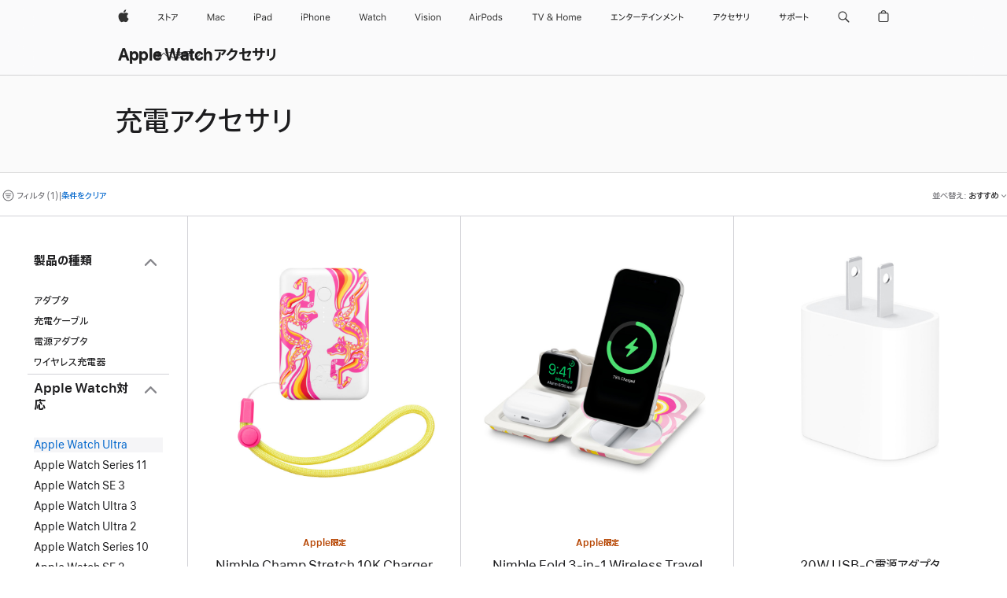

--- FILE ---
content_type: text/html;charset=utf-8
request_url: https://www.apple.com/jp/shop/watch/accessories/charging-essentials?fh=1cde72%2B246098
body_size: 61079
content:
<!DOCTYPE html>

<html class="japan jp ja nojs seg-consumer ja-jp" lang="ja-JP" >
		<head>


            <link rel="preconnect" href="https://store.storeimages.cdn-apple.com/8567/store.apple.com" crossorigin="anonymous">
            <link rel="dns-prefetch" href="https://store.storeimages.cdn-apple.com/8567/store.apple.com" crossorigin="anonymous">

            <link rel="preconnect" href="https://www.apple.com" crossorigin="anonymous">
            <link rel="dns-prefetch" href="https://www.apple.com" crossorigin="anonymous">

            <meta name="viewport" content="width=device-width, height=device-height, initial-scale=1" />
    <title>Apple Watch Ultra - 充電アクセサリ - Apple Watchアクセサリ - Apple（日本）</title>
    <meta charset="utf-8" />
    <meta http-equiv="X-UA-Compatible" content="IE=edge,chrome=1" />    
    <meta name="format-detection" content="telephone=no" />        
         <meta property="og:locale" content="ja_JP" />
        <meta property="og:title" content="Apple Watch Ultra - 充電アクセサリ - Apple Watchアクセサリ" />
        <meta property="og:description" content="以下から選択： Anker,Apple,Belkin,mophie,Nimble,Scosche,Twelve South,Zens" />
        <meta name="twitter:site" content="@apple" />
        <meta property="og:site_name" content="Apple（日本）" />
        <meta property="og:image" content="https://store.storeimages.cdn-apple.com/1/as-images.apple.com/is/og-default?wid=1200&amp;hei=630&amp;fmt=jpeg&amp;qlt=95&amp;.v=1525370171638" />
        <meta name="twitter:card" content="summary_large_image" />
        <meta name="robots" content="max-image-preview:large" />
        <meta property="og:url" content="https://www.apple.com/jp/shop/watch/accessories/charging-essentials?f=watchultra&amp;fh=1cde72%2B246098" />
        <meta property="og:type" content="website" />
    <meta name="description" content="以下から選択： Anker,Apple,Belkin,mophie,Nimble,Scosche,Twelve South,Zens" />
        
      
      
      <link rel="canonical" href="https://www.apple.com/jp/shop/watch/accessories/charging-essentials?f=watchultra&amp;fh=1cde72%2B246098" />
          <script  crossorigin="anonymous"> document.cookie = "as_sfa=MnxqcHxqcHx8amFfSlB8Y29uc3VtZXJ8aW50ZXJuZXR8MHwwfDE; path=/; domain=apple.com; expires=Sun, 19-Jul-2026 14:51:35 GMT; Secure;"; </script>
			<script type="application/ld+json">{"@context":"https://schema.org","@type":"Product","name":"Nimble Champ Stretch 10K Charger Special LNY Edition","url":"https://www.apple.com/jp/shop/product/hsep2zm/a/nimble-champ-stretch-10k-charger-special-lny-edition","brand":{"@type":"Organization","name":"Nimble"},"offers":[{"@type":"Offer","priceCurrency":"JPY","price":10800,"availability":"http://schema.org/InStock","sku":"HSEP2ZM/A","shippingDetails":{"@type":"OfferShippingDetails","shippingRate":{"@type":"MonetaryAmount","value":0,"currency":"JPY"}},"hasMerchantReturnPolicy":{"@type":"MerchantReturnPolicy","applicableCountry":"JP","returnPolicyCategory":"https://schema.org/MerchantReturnFiniteReturnWindow","merchantReturnDays":14,"returnMethod":"https://schema.org/ReturnByMail","returnFees":"https://schema.org/FreeReturn"}}],"image":"https://store.storeimages.cdn-apple.com/1/as-images.apple.com/is/HSEP2?wid=890&hei=890&fmt=jpeg&qlt=90&.v=1766169041488","description":"中国の旧正月を祝う限定エディションのNimble Champ 10Kは、チェン・フェンワン氏の特別なアートをまとう10,000mAhの超小型ポータブル充電器。apple.comで購入。","color":"ホワイト"}</script>
			<script type="application/ld+json">{"@context":"https://schema.org","@type":"Product","name":"Nimble Fold 3-in-1 Wireless Travel Charger","url":"https://www.apple.com/jp/shop/product/hseq2ll/a/nimble-fold-3-in-1-wireless-travel-charger","brand":{"@type":"Organization","name":"Nimble"},"offers":[{"@type":"Offer","priceCurrency":"JPY","price":22800,"sku":"HSEQ2LL/A","shippingDetails":{"@type":"OfferShippingDetails","shippingRate":{"@type":"MonetaryAmount","value":0,"currency":"JPY"}},"hasMerchantReturnPolicy":{"@type":"MerchantReturnPolicy","applicableCountry":"JP","returnPolicyCategory":"https://schema.org/MerchantReturnFiniteReturnWindow","merchantReturnDays":14,"returnMethod":"https://schema.org/ReturnByMail","returnFees":"https://schema.org/FreeReturn"}}],"image":"https://store.storeimages.cdn-apple.com/1/as-images.apple.com/is/HSEQ2?wid=890&hei=890&fmt=jpeg&qlt=90&.v=1766168947410","description":"旧正月を祝う限定デザインのNimble Fold 3-in-1 Wireless Travel Charger。すっきりとした折りたたみ式のソリューションでApple製品を充電。apple.comで購入。","color":"ホワイト"}</script>
			<script type="application/ld+json">{"@context":"https://schema.org","@type":"Product","name":"20W USB-C電源アダプタ","url":"https://www.apple.com/jp/shop/product/mwvv3am/a/20w-usb-c%E9%9B%BB%E6%BA%90%E3%82%A2%E3%83%80%E3%83%97%E3%82%BF","brand":{"@type":"Organization","name":"Apple"},"offers":[{"@type":"Offer","priceCurrency":"JPY","price":2780,"availability":"http://schema.org/InStock","sku":"MWVV3AM/A","shippingDetails":{"@type":"OfferShippingDetails","shippingRate":{"@type":"MonetaryAmount","value":0,"currency":"JPY"}},"hasMerchantReturnPolicy":{"@type":"MerchantReturnPolicy","applicableCountry":"JP","returnPolicyCategory":"https://schema.org/MerchantReturnFiniteReturnWindow","merchantReturnDays":14,"returnMethod":"https://schema.org/ReturnByMail","returnFees":"https://schema.org/FreeReturn"}}],"image":"https://store.storeimages.cdn-apple.com/1/as-images.apple.com/is/MWVV3?wid=890&hei=890&fmt=jpeg&qlt=90&.v=1751998599188","description":"Apple 20W USB-C電源アダプタを使えば、新しいiPad Proモデルの充電がすばやく効率的に行えます。自宅やオフィス、外出先での充電に。"}</script>
			<script type="application/ld+json">{"@context":"https://schema.org","@type":"Product","name":"デュアルUSB-Cポート搭載35Wコンパクト電源アダプタ","url":"https://www.apple.com/jp/shop/product/mw2h3am/a/%E3%83%87%E3%83%A5%E3%82%A2%E3%83%ABusb-c%E3%83%9D%E3%83%BC%E3%83%88%E6%90%AD%E8%BC%8935w%E3%82%B3%E3%83%B3%E3%83%91%E3%82%AF%E3%83%88%E9%9B%BB%E6%BA%90%E3%82%A2%E3%83%80%E3%83%97%E3%82%BF","brand":{"@type":"Organization","name":"Apple"},"offers":[{"@type":"Offer","priceCurrency":"JPY","price":8800,"availability":"http://schema.org/InStock","sku":"MW2H3AM/A","shippingDetails":{"@type":"OfferShippingDetails","shippingRate":{"@type":"MonetaryAmount","value":0,"currency":"JPY"}},"hasMerchantReturnPolicy":{"@type":"MerchantReturnPolicy","applicableCountry":"JP","returnPolicyCategory":"https://schema.org/MerchantReturnFiniteReturnWindow","merchantReturnDays":14,"returnMethod":"https://schema.org/ReturnByMail","returnFees":"https://schema.org/FreeReturn"}}],"image":"https://store.storeimages.cdn-apple.com/1/as-images.apple.com/is/MW2H3?wid=890&hei=890&fmt=jpeg&qlt=90&.v=1711733998662","description":"デュアルUSB-Cポート搭載35Wコンパクト電源アダプタを使えば、自宅、オフィス、外出先などで、2台のデバイスを同時に充電できます。コンパクトなサイズと折りたたみ式のプラグで、簡単に片付けて収納できます。MacBook Airと組み合わせて使うことをおすすめします。iPhone、iPad、Apple Watch、AirPodsにも対応します。"}</script>
			<script type="application/ld+json">{"@context":"https://schema.org","@type":"Product","name":"Anker Charger（30W、USB-Cケーブル付き）","url":"https://www.apple.com/jp/shop/product/hrql2ll/a/anker-charger-30w-usb-c-%E3%82%B1%E3%83%BC%E3%83%96%E3%83%AB%E4%BB%98%E3%81%8D","brand":{"@type":"Organization","name":"Anker"},"offers":[{"@type":"Offer","priceCurrency":"JPY","price":5800,"availability":"http://schema.org/InStock","sku":"HRQL2LL/A","shippingDetails":{"@type":"OfferShippingDetails","shippingRate":{"@type":"MonetaryAmount","value":0,"currency":"JPY"}},"hasMerchantReturnPolicy":{"@type":"MerchantReturnPolicy","applicableCountry":"JP","returnPolicyCategory":"https://schema.org/MerchantReturnFiniteReturnWindow","merchantReturnDays":14,"returnMethod":"https://schema.org/ReturnByMail","returnFees":"https://schema.org/FreeReturn"}}],"image":"https://store.storeimages.cdn-apple.com/1/as-images.apple.com/is/HRQL2_GEO_JP?wid=890&hei=890&fmt=jpeg&qlt=90&.v=1742943351311","description":"Anker 30W USB Chargerで、環境に配慮しながらApple製デバイスを高速充電。標準的な5Wの充電器より最大3倍の速さで充電が完了。apple.comで今すぐ購入。","color":"ホワイト"}</script>
			<script type="application/ld+json">{"@context":"https://schema.org","@type":"Product","name":"Nimble Daily Travel Kit","url":"https://www.apple.com/jp/shop/product/hsbp2zm/a/nimble-daily-travel-kit","brand":{"@type":"Organization","name":"Nimble"},"offers":[{"@type":"Offer","priceCurrency":"JPY","price":16800,"availability":"http://schema.org/InStock","sku":"HSBP2ZM/A","shippingDetails":{"@type":"OfferShippingDetails","shippingRate":{"@type":"MonetaryAmount","value":0,"currency":"JPY"}},"hasMerchantReturnPolicy":{"@type":"MerchantReturnPolicy","applicableCountry":"JP","returnPolicyCategory":"https://schema.org/MerchantReturnFiniteReturnWindow","merchantReturnDays":14,"returnMethod":"https://schema.org/ReturnByMail","returnFees":"https://schema.org/FreeReturn"}}],"image":"https://store.storeimages.cdn-apple.com/1/as-images.apple.com/is/HSBP2?wid=890&hei=890&fmt=jpeg&qlt=90&.v=1761167395483","description":"Nimble Daily Travel Kitは、ポケットサイズの10,000mAhのバッテリー、15Wの磁気ワイヤレス高速充電器、高速ケーブル接続対応の20W USB-Cポートを搭載。apple.comで今すぐ購入できます。","color":"ダークチェリー"}</script>
			<script type="application/ld+json">{"@context":"https://schema.org","@type":"Product","name":"Apple Watch磁気高速充電 - USB-Cケーブル（1 m）","url":"https://www.apple.com/jp/shop/product/mt0h3fe/a/apple-watch%E7%A3%81%E6%B0%97%E9%AB%98%E9%80%9F%E5%85%85%E9%9B%BB-usb-c%E3%82%B1%E3%83%BC%E3%83%96%E3%83%AB1-m","brand":{"@type":"Organization","name":"Apple"},"offers":[{"@type":"Offer","priceCurrency":"JPY","price":4780,"availability":"http://schema.org/InStock","sku":"MT0H3FE/A","shippingDetails":{"@type":"OfferShippingDetails","shippingRate":{"@type":"MonetaryAmount","value":0,"currency":"JPY"}},"hasMerchantReturnPolicy":{"@type":"MerchantReturnPolicy","applicableCountry":"JP","returnPolicyCategory":"https://schema.org/MerchantReturnFiniteReturnWindow","merchantReturnDays":14,"returnMethod":"https://schema.org/ReturnByMail","returnFees":"https://schema.org/FreeReturn"}}],"image":"https://store.storeimages.cdn-apple.com/1/as-images.apple.com/is/MT0H3?wid=890&hei=890&fmt=jpeg&qlt=90&.v=1692901449464","description":"Apple Watch磁気高速充電 - USB-Cケーブル。Apple Watchの一部のモデルを高速充電できます。apple.comで購入できます。"}</script>
			<script type="application/ld+json">{"@context":"https://schema.org","@type":"Product","name":"Apple Watch 磁気充電ケーブル（1 m）","url":"https://www.apple.com/jp/shop/product/mw6a3am/a/apple-watch-%E7%A3%81%E6%B0%97%E5%85%85%E9%9B%BB%E3%82%B1%E3%83%BC%E3%83%96%E3%83%AB1-m","brand":{"@type":"Organization","name":"Apple"},"offers":[{"@type":"Offer","priceCurrency":"JPY","price":4780,"availability":"http://schema.org/InStock","sku":"MW6A3AM/A","shippingDetails":{"@type":"OfferShippingDetails","shippingRate":{"@type":"MonetaryAmount","value":0,"currency":"JPY"}},"hasMerchantReturnPolicy":{"@type":"MerchantReturnPolicy","applicableCountry":"JP","returnPolicyCategory":"https://schema.org/MerchantReturnFiniteReturnWindow","merchantReturnDays":14,"returnMethod":"https://schema.org/ReturnByMail","returnFees":"https://schema.org/FreeReturn"}}],"image":"https://store.storeimages.cdn-apple.com/1/as-images.apple.com/is/MX2E2?wid=890&hei=890&fmt=jpeg&qlt=90&.v=1577136744681","description":"Apple Watch磁気充電ケーブルを使うと、電磁誘導充電を利用してApple Watchを簡単に充電できます。オンラインで購入すると、送料無料でお届けします。"}</script>
			<script type="application/ld+json">{"@context":"https://schema.org","@type":"Product","name":"Scosche WatchIt Keychain Apple Watch Magnetic Fast Charger - ホワイト","url":"https://www.apple.com/jp/shop/product/hrxy2zm/a/scosche-watchit-keychain-apple-watch-magnetic-fast-charger-%E3%83%9B%E3%83%AF%E3%82%A4%E3%83%88","brand":{"@type":"Organization","name":"Scosche"},"offers":[{"@type":"Offer","priceCurrency":"JPY","price":5800,"availability":"http://schema.org/InStock","sku":"HRXY2ZM/A","shippingDetails":{"@type":"OfferShippingDetails","shippingRate":{"@type":"MonetaryAmount","value":0,"currency":"JPY"}},"hasMerchantReturnPolicy":{"@type":"MerchantReturnPolicy","applicableCountry":"JP","returnPolicyCategory":"https://schema.org/MerchantReturnFiniteReturnWindow","merchantReturnDays":14,"returnMethod":"https://schema.org/ReturnByMail","returnFees":"https://schema.org/FreeReturn"}}],"image":"https://store.storeimages.cdn-apple.com/1/as-images.apple.com/is/HRXY2?wid=890&hei=890&fmt=jpeg&qlt=90&.v=1740004588301","description":"Scosche WatchIt Keychain Apple Watch Magnetic Fast Charger With USB-C Connectorは、コンパクトで便利なMFi認証済みキーチェーン。apple.comで今すぐ購入。","color":"ホワイト"}</script>
			<script type="application/ld+json">{"@context":"https://schema.org","@type":"Product","name":"Belkin UltraCharge Pro 2-in-1 Convertible Magnetic Charger","url":"https://www.apple.com/jp/shop/product/hs8e2j/a/belkin-ultracharge-pro-2-in-1-convertible-magnetic-charger","brand":{"@type":"Organization","name":"Belkin"},"offers":[{"@type":"Offer","priceCurrency":"JPY","price":21800,"sku":"HS8E2J/A","shippingDetails":{"@type":"OfferShippingDetails","shippingRate":{"@type":"MonetaryAmount","value":0,"currency":"JPY"}},"hasMerchantReturnPolicy":{"@type":"MerchantReturnPolicy","applicableCountry":"JP","returnPolicyCategory":"https://schema.org/MerchantReturnFiniteReturnWindow","merchantReturnDays":14,"returnMethod":"https://schema.org/ReturnByMail","returnFees":"https://schema.org/FreeReturn"}}],"image":"https://store.storeimages.cdn-apple.com/1/as-images.apple.com/is/HS8E2?wid=890&hei=890&fmt=jpeg&qlt=90&.v=1761407690640","description":"Belkin UltraCharge Pro 2-in-1 Convertible Magnetic Chargerなら、最新のワイヤレス充電テクノロジーで新しいiPhoneを充電できます。apple.comで今すぐ購入。","color":"グレイ"}</script>
			<script type="application/ld+json">{"@context":"https://schema.org","@type":"Product","name":"Belkin UltraCharge Pro 3-in-1 Magnetic Charging Dock","url":"https://www.apple.com/jp/shop/product/hs8c2j/a/belkin-ultracharge-pro-3-in-1-magnetic-charging-dock","brand":{"@type":"Organization","name":"Belkin"},"offers":[{"@type":"Offer","priceCurrency":"JPY","price":24800,"availability":"http://schema.org/InStock","sku":"HS8C2J/A","shippingDetails":{"@type":"OfferShippingDetails","shippingRate":{"@type":"MonetaryAmount","value":0,"currency":"JPY"}},"hasMerchantReturnPolicy":{"@type":"MerchantReturnPolicy","applicableCountry":"JP","returnPolicyCategory":"https://schema.org/MerchantReturnFiniteReturnWindow","merchantReturnDays":14,"returnMethod":"https://schema.org/ReturnByMail","returnFees":"https://schema.org/FreeReturn"}}],"image":"https://store.storeimages.cdn-apple.com/1/as-images.apple.com/is/HS8C2?wid=890&hei=890&fmt=jpeg&qlt=90&.v=1763149389789","description":"Belkin UltraCharge Pro 3-in-1 Magnetic Charging Dockは25Wの出力で対応するiPhoneをこれまで以上にすばやくワイヤレス充電できます。apple.comで今すぐ購入。","color":"チャコール"}</script>
			<script type="application/ld+json">{"@context":"https://schema.org","@type":"Product","name":"Nimble Podium 3-in-1 Wireless Charger","url":"https://www.apple.com/jp/shop/product/hrxd2zm/b/nimble-podium-3-in-1-wireless-charger","brand":{"@type":"Organization","name":"Nimble"},"offers":[{"@type":"Offer","priceCurrency":"JPY","price":22800,"availability":"http://schema.org/InStock","sku":"HRXD2ZM/B","shippingDetails":{"@type":"OfferShippingDetails","shippingRate":{"@type":"MonetaryAmount","value":0,"currency":"JPY"}},"hasMerchantReturnPolicy":{"@type":"MerchantReturnPolicy","applicableCountry":"JP","returnPolicyCategory":"https://schema.org/MerchantReturnFiniteReturnWindow","merchantReturnDays":14,"returnMethod":"https://schema.org/ReturnByMail","returnFees":"https://schema.org/FreeReturn"}}],"image":"https://store.storeimages.cdn-apple.com/1/as-images.apple.com/is/HRXD2?wid=890&hei=890&fmt=jpeg&qlt=90&.v=1729717468741","description":"Nimble Podium 3-in-1 Wireless Chargerは、iPhone、AirPods、Apple Watchをすべて同時に充電できる便利なソリューション。apple.comで今すぐ購入できます。","color":"ホワイト"}</script>
			<script type="application/ld+json">{"@context":"https://schema.org","@type":"Product","name":"Anker 3-in-1 Cube with Qi2 – ホワイト","url":"https://www.apple.com/jp/shop/product/hrwv2zm/a/anker-3-in-1-cube-with-qi2-%E3%83%9B%E3%83%AF%E3%82%A4%E3%83%88","brand":{"@type":"Organization","name":"Anker"},"offers":[{"@type":"Offer","priceCurrency":"JPY","price":19800,"availability":"http://schema.org/InStock","sku":"HRWV2ZM/A","shippingDetails":{"@type":"OfferShippingDetails","shippingRate":{"@type":"MonetaryAmount","value":0,"currency":"JPY"}},"hasMerchantReturnPolicy":{"@type":"MerchantReturnPolicy","applicableCountry":"JP","returnPolicyCategory":"https://schema.org/MerchantReturnFiniteReturnWindow","merchantReturnDays":14,"returnMethod":"https://schema.org/ReturnByMail","returnFees":"https://schema.org/FreeReturn"}}],"image":"https://store.storeimages.cdn-apple.com/1/as-images.apple.com/is/HRWV2?wid=890&hei=890&fmt=jpeg&qlt=90&.v=1729650675989","description":"Anker 3-in-1 Cube with Qi2を使って、iPhone、AirPods、Apple Watchを安全にすばやく、同時に充電しましょう。apple.comで今すぐ購入できます。","color":"ホワイト"}</script>
			<script type="application/ld+json">{"@context":"https://schema.org","@type":"Product","name":"mophie powerstation pro","url":"https://www.apple.com/jp/shop/product/hq362zm/a/mophie-powerstation-pro","brand":{"@type":"Organization","name":"mophie"},"offers":[{"@type":"Offer","priceCurrency":"JPY","price":17800,"sku":"HQ362ZM/A","shippingDetails":{"@type":"OfferShippingDetails","shippingRate":{"@type":"MonetaryAmount","value":0,"currency":"JPY"}},"hasMerchantReturnPolicy":{"@type":"MerchantReturnPolicy","applicableCountry":"JP","returnPolicyCategory":"https://schema.org/MerchantReturnFiniteReturnWindow","merchantReturnDays":14,"returnMethod":"https://schema.org/ReturnByMail","returnFees":"https://schema.org/FreeReturn"}}],"image":"https://store.storeimages.cdn-apple.com/1/as-images.apple.com/is/HQ362?wid=890&hei=890&fmt=jpeg&qlt=90&.v=1658967398308","description":"mophie powerstation proは、あなたのすべてのポータブルデバイスを最大45Wの出力で高速充電します。apple.comで今すぐ購入できます。","color":"ブラック"}</script>
			<script type="application/ld+json">{"@context":"https://schema.org","@type":"Product","name":"mophie powerstation pro XL","url":"https://www.apple.com/jp/shop/product/hq352zm/a/mophie-powerstation-pro-xl","brand":{"@type":"Organization","name":"mophie"},"offers":[{"@type":"Offer","priceCurrency":"JPY","price":27800,"sku":"HQ352ZM/A","shippingDetails":{"@type":"OfferShippingDetails","shippingRate":{"@type":"MonetaryAmount","value":0,"currency":"JPY"}},"hasMerchantReturnPolicy":{"@type":"MerchantReturnPolicy","applicableCountry":"JP","returnPolicyCategory":"https://schema.org/MerchantReturnFiniteReturnWindow","merchantReturnDays":14,"returnMethod":"https://schema.org/ReturnByMail","returnFees":"https://schema.org/FreeReturn"}}],"image":"https://store.storeimages.cdn-apple.com/1/as-images.apple.com/is/HQ352?wid=890&hei=890&fmt=jpeg&qlt=90&.v=1658967400573","description":"mophie powerstation pro XLは、MacBook Proを含め、あなたのすべてのポータブルデバイスを最大100Wの出力で高速充電します。apple.comで今すぐ購入できます。","color":"ブラック"}</script>
			<script type="application/ld+json">{"@context":"https://schema.org","@type":"Product","name":"mophie powerstation mini","url":"https://www.apple.com/jp/shop/product/hq3b2zm/a/mophie-powerstation-mini","brand":{"@type":"Organization","name":"mophie"},"offers":[{"@type":"Offer","priceCurrency":"JPY","price":5400,"sku":"HQ3B2ZM/A","shippingDetails":{"@type":"OfferShippingDetails","shippingRate":{"@type":"MonetaryAmount","value":0,"currency":"JPY"}},"hasMerchantReturnPolicy":{"@type":"MerchantReturnPolicy","applicableCountry":"JP","returnPolicyCategory":"https://schema.org/MerchantReturnFiniteReturnWindow","merchantReturnDays":14,"returnMethod":"https://schema.org/ReturnByMail","returnFees":"https://schema.org/FreeReturn"}}],"image":"https://store.storeimages.cdn-apple.com/1/as-images.apple.com/is/HQ3B2?wid=890&hei=890&fmt=jpeg&qlt=90&.v=1658967386245","description":"コンパクトなmophie powerstation miniは、最大20WのPD出力に対応。デバイスのバッテリー残量が少なくなったときにすばやく充電できます。apple.comで今すぐ購入できます。","color":"ブラック"}</script>
			<script type="application/ld+json">{"@context":"https://schema.org","@type":"Product","name":"mophie powerstation","url":"https://www.apple.com/jp/shop/product/hq382zm/a/mophie-powerstation","brand":{"@type":"Organization","name":"mophie"},"offers":[{"@type":"Offer","priceCurrency":"JPY","price":8400,"availability":"http://schema.org/InStock","sku":"HQ382ZM/A","shippingDetails":{"@type":"OfferShippingDetails","shippingRate":{"@type":"MonetaryAmount","value":0,"currency":"JPY"}},"hasMerchantReturnPolicy":{"@type":"MerchantReturnPolicy","applicableCountry":"JP","returnPolicyCategory":"https://schema.org/MerchantReturnFiniteReturnWindow","merchantReturnDays":14,"returnMethod":"https://schema.org/ReturnByMail","returnFees":"https://schema.org/FreeReturn"}}],"image":"https://store.storeimages.cdn-apple.com/1/as-images.apple.com/is/HQ382?wid=890&hei=890&fmt=jpeg&qlt=90&.v=1658967398216","description":"コンパクトなmophie powerstationは、最大24WのPD出力に対応。最大2台のデバイスをすばやく充電します。apple.comで今すぐ購入できます。","color":"ブルー"}</script>
			<script type="application/ld+json">{"@context":"https://schema.org","@type":"Product","name":"Anker Charger（240W、4ポート）","url":"https://www.apple.com/jp/shop/product/hrqg2j/a/anker-charger240w4%E3%83%9D%E3%83%BC%E3%83%88","brand":{"@type":"Organization","name":"Anker"},"offers":[{"@type":"Offer","priceCurrency":"JPY","price":19800,"availability":"http://schema.org/InStock","sku":"HRQG2J/A","shippingDetails":{"@type":"OfferShippingDetails","shippingRate":{"@type":"MonetaryAmount","value":0,"currency":"JPY"}},"hasMerchantReturnPolicy":{"@type":"MerchantReturnPolicy","applicableCountry":"JP","returnPolicyCategory":"https://schema.org/MerchantReturnFiniteReturnWindow","merchantReturnDays":14,"returnMethod":"https://schema.org/ReturnByMail","returnFees":"https://schema.org/FreeReturn"}}],"image":"https://store.storeimages.cdn-apple.com/1/as-images.apple.com/is/HRQG2?wid=890&hei=890&fmt=jpeg&qlt=90&.v=1725570779787","description":"安定した充電を提供するハイパワーのAnker 240W Charger。1つのポートは最大140Wの出力に対応し、Apple製デバイスを高速充電。apple.comで今すぐ購入できます。","color":"ホワイト"}</script>
			<script type="application/ld+json">{"@context":"https://schema.org","@type":"Product","name":"Anker Charger（150W、4ポート）","url":"https://www.apple.com/jp/shop/product/hrqh2ll/a/anker-charger150w4%E3%83%9D%E3%83%BC%E3%83%88","brand":{"@type":"Organization","name":"Anker"},"offers":[{"@type":"Offer","priceCurrency":"JPY","price":14800,"availability":"http://schema.org/InStock","sku":"HRQH2LL/A","shippingDetails":{"@type":"OfferShippingDetails","shippingRate":{"@type":"MonetaryAmount","value":0,"currency":"JPY"}},"hasMerchantReturnPolicy":{"@type":"MerchantReturnPolicy","applicableCountry":"JP","returnPolicyCategory":"https://schema.org/MerchantReturnFiniteReturnWindow","merchantReturnDays":14,"returnMethod":"https://schema.org/ReturnByMail","returnFees":"https://schema.org/FreeReturn"}}],"image":"https://store.storeimages.cdn-apple.com/1/as-images.apple.com/is/HRQH2_GEO_JP?wid=890&hei=890&fmt=jpeg&qlt=90&.v=1725570776381","description":"Anker 150W USB-C Chargerで高速充電を体験。外出先でMacBook Pro、iPad、iPhone、AirPodsを充電したい時に最適です。apple.comで今すぐ購入できます。","color":"ホワイト"}</script>
			<script type="application/ld+json">{"@context":"https://schema.org","@type":"Product","name":"Zens 4-1 Wireless Charger","url":"https://www.apple.com/jp/shop/product/hrw72zm/a/zens-4-1-wireless-charger","brand":{"@type":"Organization","name":"Zens"},"offers":[{"@type":"Offer","priceCurrency":"JPY","price":26800,"availability":"http://schema.org/InStock","sku":"HRW72ZM/A","shippingDetails":{"@type":"OfferShippingDetails","shippingRate":{"@type":"MonetaryAmount","value":0,"currency":"JPY"}},"hasMerchantReturnPolicy":{"@type":"MerchantReturnPolicy","applicableCountry":"JP","returnPolicyCategory":"https://schema.org/MerchantReturnFiniteReturnWindow","merchantReturnDays":14,"returnMethod":"https://schema.org/ReturnByMail","returnFees":"https://schema.org/FreeReturn"}}],"image":"https://store.storeimages.cdn-apple.com/1/as-images.apple.com/is/HRW72?wid=890&hei=890&fmt=jpeg&qlt=90&.v=1741639416232","description":"ホワイトとシルバーでデザインされたZens 4-1 Wireless Charger。デバイスをすっきり整理しながら、最大60Wの電力で充電もばっちり。apple.comで今すぐ購入。","color":"ホワイト"}</script>
			<script type="application/ld+json">{"@context":"https://schema.org","@type":"Product","name":"Twelve South TimePorter Apple Watch Band Wall Mount（2個入り）","url":"https://www.apple.com/jp/shop/product/hrwb2zm/a/twelve-south-timeporter-apple-watch-band-wall-mount2%E5%80%8B%E5%85%A5%E3%82%8A","brand":{"@type":"Organization","name":"Twelve South"},"offers":[{"@type":"Offer","priceCurrency":"JPY","price":7800,"availability":"http://schema.org/InStock","sku":"HRWB2ZM/A","shippingDetails":{"@type":"OfferShippingDetails","shippingRate":{"@type":"MonetaryAmount","value":0,"currency":"JPY"}},"hasMerchantReturnPolicy":{"@type":"MerchantReturnPolicy","applicableCountry":"JP","returnPolicyCategory":"https://schema.org/MerchantReturnFiniteReturnWindow","merchantReturnDays":14,"returnMethod":"https://schema.org/ReturnByMail","returnFees":"https://schema.org/FreeReturn"}}],"image":"https://store.storeimages.cdn-apple.com/1/as-images.apple.com/is/HRWB2?wid=890&hei=890&fmt=jpeg&qlt=90&.v=1742942760839","description":"Twelve South TimePorter Wall Mountを使えば、Apple Watchバンドをきれいに、しかも取り出しやすく収納できます。apple.comで今すぐ購入できます。","color":"ホワイト"}</script>
			<script type="application/ld+json">{"@context":"https://schema.org","@type":"Product","name":"Twelve South ButterFly SE 2-in-1 USB-C Qi2 Travel Charger – ホワイト","url":"https://www.apple.com/jp/shop/product/hrwj2zm/a/twelve-south-butterfly-se-2-in-1-usb-c-qi2-travel-charger-%E3%83%9B%E3%83%AF%E3%82%A4%E3%83%88","brand":{"@type":"Organization","name":"Twelve South"},"offers":[{"@type":"Offer","priceCurrency":"JPY","price":17800,"availability":"http://schema.org/InStock","sku":"HRWJ2ZM/A","shippingDetails":{"@type":"OfferShippingDetails","shippingRate":{"@type":"MonetaryAmount","value":0,"currency":"JPY"}},"hasMerchantReturnPolicy":{"@type":"MerchantReturnPolicy","applicableCountry":"JP","returnPolicyCategory":"https://schema.org/MerchantReturnFiniteReturnWindow","merchantReturnDays":14,"returnMethod":"https://schema.org/ReturnByMail","returnFees":"https://schema.org/FreeReturn"}}],"image":"https://store.storeimages.cdn-apple.com/1/as-images.apple.com/is/HRWJ2?wid=890&hei=890&fmt=jpeg&qlt=90&.v=1742942751452","description":"Twelve South ButterFly SE 2-in-1 USB-C Qi2は、iPhoneとApple Watch（またはAirPods）のための超コンパクトなワイヤレス充電器です。apple.comで今すぐ購入。","color":"ホワイト"}</script>
			<script type="application/ld+json">{"@context":"https://schema.org","@type":"Product","name":"Belkin BoostCharge Pro 2-in-1 Magnetic Charging Travel Pad","url":"https://www.apple.com/jp/shop/product/hrx12pa/a/belkin-boostcharge-pro-2-in-1-magnetic-charging-travel-pad","brand":{"@type":"Organization","name":"Belkin"},"offers":[{"@type":"Offer","priceCurrency":"JPY","price":19800,"availability":"http://schema.org/InStock","sku":"HRX12PA/A","shippingDetails":{"@type":"OfferShippingDetails","shippingRate":{"@type":"MonetaryAmount","value":0,"currency":"JPY"}},"hasMerchantReturnPolicy":{"@type":"MerchantReturnPolicy","applicableCountry":"JP","returnPolicyCategory":"https://schema.org/MerchantReturnFiniteReturnWindow","merchantReturnDays":14,"returnMethod":"https://schema.org/ReturnByMail","returnFees":"https://schema.org/FreeReturn"}}],"image":"https://store.storeimages.cdn-apple.com/1/as-images.apple.com/is/HRX12?wid=890&hei=890&fmt=jpeg&qlt=90&.v=1729650670367","description":"便利なBelkin 2-in-1 Magnetic Charging Travel Padで、2つのデバイスを同時に高速充電。apple.comで今すぐ購入できます。","color":"グレイ"}</script>
			<script type="application/ld+json">{"@context":"https://schema.org","@type":"Product","name":"Nimble Watch Stand","url":"https://www.apple.com/jp/shop/product/hrxb2zm/a/nimble-watch-stand","brand":{"@type":"Organization","name":"Nimble"},"offers":[{"@type":"Offer","priceCurrency":"JPY","price":8800,"availability":"http://schema.org/InStock","sku":"HRXB2ZM/A","shippingDetails":{"@type":"OfferShippingDetails","shippingRate":{"@type":"MonetaryAmount","value":0,"currency":"JPY"}},"hasMerchantReturnPolicy":{"@type":"MerchantReturnPolicy","applicableCountry":"JP","returnPolicyCategory":"https://schema.org/MerchantReturnFiniteReturnWindow","merchantReturnDays":14,"returnMethod":"https://schema.org/ReturnByMail","returnFees":"https://schema.org/FreeReturn"}}],"image":"https://store.storeimages.cdn-apple.com/1/as-images.apple.com/is/HRXB2?wid=890&hei=890&fmt=jpeg&qlt=90&.v=1729717030140","description":"Nimble Watch StandはApple Watchの理想のパートナー。新たなスタイルで便利な充電を可能にする、エレガントでコンパクトなスタンド。apple.comで今すぐ購入。","color":"ブラック"}</script>
			<script type="application/ld+json">{"@context":"https://schema.org","@type":"Product","name":"Anker Charger（50W、2ポート）","url":"https://www.apple.com/jp/shop/product/hrqk2ll/a/anker-charger50w2%E3%83%9D%E3%83%BC%E3%83%88","brand":{"@type":"Organization","name":"Anker"},"offers":[{"@type":"Offer","priceCurrency":"JPY","price":7800,"availability":"http://schema.org/InStock","sku":"HRQK2LL/A","shippingDetails":{"@type":"OfferShippingDetails","shippingRate":{"@type":"MonetaryAmount","value":0,"currency":"JPY"}},"hasMerchantReturnPolicy":{"@type":"MerchantReturnPolicy","applicableCountry":"JP","returnPolicyCategory":"https://schema.org/MerchantReturnFiniteReturnWindow","merchantReturnDays":14,"returnMethod":"https://schema.org/ReturnByMail","returnFees":"https://schema.org/FreeReturn"}}],"image":"https://store.storeimages.cdn-apple.com/1/as-images.apple.com/is/HRQK2_GEO_JP?wid=890&hei=890&fmt=jpeg&qlt=90&.v=1725570768646","description":"iPhone、AirPods、Apple Watchに対応するAnker 50W Chargerは、高性能で環境に優しい充電を提供します。apple.comで今すぐ購入できます。","color":"ホワイト"}</script>
			<script type="application/ld+json">{"@context":"https://schema.org","@type":"Product","name":"Twelve South HiRise 3 Deluxe 3-in-1 Wireless Charging Stand - ホワイト","url":"https://www.apple.com/jp/shop/product/hrwd2z/a/twelve-south-hirise-3-deluxe-3-in-1-wireless-charging-stand-%E3%83%9B%E3%83%AF%E3%82%A4%E3%83%88","brand":{"@type":"Organization","name":"Twelve South"},"offers":[{"@type":"Offer","priceCurrency":"JPY","price":24800,"availability":"http://schema.org/InStock","sku":"HRWD2Z/A","shippingDetails":{"@type":"OfferShippingDetails","shippingRate":{"@type":"MonetaryAmount","value":0,"currency":"JPY"}},"hasMerchantReturnPolicy":{"@type":"MerchantReturnPolicy","applicableCountry":"JP","returnPolicyCategory":"https://schema.org/MerchantReturnFiniteReturnWindow","merchantReturnDays":14,"returnMethod":"https://schema.org/ReturnByMail","returnFees":"https://schema.org/FreeReturn"}}],"image":"https://store.storeimages.cdn-apple.com/1/as-images.apple.com/is/HRWD2?wid=890&hei=890&fmt=jpeg&qlt=90&.v=1758840078581","description":"Twelve South HiRise 3 Deluxeは、iPhone、AirPods、Apple Watchのための洗練された3-in-1のQi2ワイヤレス充電スタンドです。apple.comで今すぐ購入できます。","color":"ホワイト"}</script>
			<script type="application/ld+json">{"@context":"https://schema.org","@type":"Product","name":"mophie 3-in-1 travel charger（MagSafe対応）","url":"https://www.apple.com/jp/shop/product/hrx62z/a/mophie-3-in-1-travel-charger-magsafe%E5%AF%BE%E5%BF%9C","brand":{"@type":"Organization","name":"mophie"},"offers":[{"@type":"Offer","priceCurrency":"JPY","price":23800,"availability":"http://schema.org/InStock","sku":"HRX62Z/A","shippingDetails":{"@type":"OfferShippingDetails","shippingRate":{"@type":"MonetaryAmount","value":0,"currency":"JPY"}},"hasMerchantReturnPolicy":{"@type":"MerchantReturnPolicy","applicableCountry":"JP","returnPolicyCategory":"https://schema.org/MerchantReturnFiniteReturnWindow","merchantReturnDays":14,"returnMethod":"https://schema.org/ReturnByMail","returnFees":"https://schema.org/FreeReturn"}}],"image":"https://store.storeimages.cdn-apple.com/1/as-images.apple.com/is/HRX62?wid=890&hei=890&fmt=jpeg&qlt=90&.v=1750268540907","description":"mophie 3-in-1 travel charger（MagSafe対応）はiPhone、Apple Watch、AirPodsそれぞれに専用の充電スポットを持つスタンド。apple.comで今すぐ購入できます。","color":"ブラック"}</script>
			<script type="application/ld+json">{"@context":"https://schema.org","@type":"Product","name":"Belkin BoostCharge Dual Wall Charger（42W）","url":"https://www.apple.com/jp/shop/product/hrgg2zm/a/belkin-boostcharge-dual-wall-charger42w","brand":{"@type":"Organization","name":"Belkin"},"offers":[{"@type":"Offer","priceCurrency":"JPY","price":5800,"availability":"http://schema.org/InStock","sku":"HRGG2ZM/A","shippingDetails":{"@type":"OfferShippingDetails","shippingRate":{"@type":"MonetaryAmount","value":0,"currency":"JPY"}},"hasMerchantReturnPolicy":{"@type":"MerchantReturnPolicy","applicableCountry":"JP","returnPolicyCategory":"https://schema.org/MerchantReturnFiniteReturnWindow","merchantReturnDays":14,"returnMethod":"https://schema.org/ReturnByMail","returnFees":"https://schema.org/FreeReturn"}}],"image":"https://store.storeimages.cdn-apple.com/1/as-images.apple.com/is/HRGG2_GEO_JP?wid=890&hei=890&fmt=jpeg&qlt=90&.v=1724349506794","description":"Belkin BoostCharge Dual Wall Chargerがあれば、iPhoneを高速充電しながらもう1台のApple製デバイスを同時に充電できます。apple.comで今すぐ購入できます。","color":"ホワイト"}</script>
			<script type="application/ld+json">{"@context":"https://schema.org","@type":"Product","name":"Anker Charger（70W、3ポート）","url":"https://www.apple.com/jp/shop/product/hrqj2ll/a/anker-charger70w3%E3%83%9D%E3%83%BC%E3%83%88","brand":{"@type":"Organization","name":"Anker"},"offers":[{"@type":"Offer","priceCurrency":"JPY","price":11800,"availability":"http://schema.org/InStock","sku":"HRQJ2LL/A","shippingDetails":{"@type":"OfferShippingDetails","shippingRate":{"@type":"MonetaryAmount","value":0,"currency":"JPY"}},"hasMerchantReturnPolicy":{"@type":"MerchantReturnPolicy","applicableCountry":"JP","returnPolicyCategory":"https://schema.org/MerchantReturnFiniteReturnWindow","merchantReturnDays":14,"returnMethod":"https://schema.org/ReturnByMail","returnFees":"https://schema.org/FreeReturn"}}],"image":"https://store.storeimages.cdn-apple.com/1/as-images.apple.com/is/HRQJ2_GEO_JP?wid=890&hei=890&fmt=jpeg&qlt=90&.v=1725570770767","description":"Anker 70W USB-Chargerで、MacBook、iPhone、AirPodsをすばやく充電。apple.comで今すぐ購入できます。","color":"ホワイト"}</script>
			<script type="application/ld+json">{"@context":"https://schema.org","@type":"Product","name":"Nimble 3-in-1 Fold Wireless Charger","url":"https://www.apple.com/jp/shop/product/hrw22zm/b/nimble-3-in-1-fold-wireless-charger","brand":{"@type":"Organization","name":"Nimble"},"offers":[{"@type":"Offer","priceCurrency":"JPY","price":22800,"availability":"http://schema.org/InStock","sku":"HRW22ZM/B","shippingDetails":{"@type":"OfferShippingDetails","shippingRate":{"@type":"MonetaryAmount","value":0,"currency":"JPY"}},"hasMerchantReturnPolicy":{"@type":"MerchantReturnPolicy","applicableCountry":"JP","returnPolicyCategory":"https://schema.org/MerchantReturnFiniteReturnWindow","merchantReturnDays":14,"returnMethod":"https://schema.org/ReturnByMail","returnFees":"https://schema.org/FreeReturn"}}],"image":"https://store.storeimages.cdn-apple.com/1/as-images.apple.com/is/HRW22?wid=890&hei=890&fmt=jpeg&qlt=90&.v=1729717031084","description":"Nimble Fold 3-in-1 Wireless Chargerは、iPhone、AirPods、Apple Watchをすべて同時に充電できる便利なソリューション。apple.comで今すぐ購入できます。","color":"ブラック"}</script>
			<script type="application/ld+json">{"@context":"https://schema.org","@type":"BreadcrumbList","itemListElement":[{"@type":"ListItem","position":"1","item":{"@id":"https://www.apple.com/jp/watch","url":"https://www.apple.com/jp/watch","name":"Apple Watch"}},{"@type":"ListItem","position":"2","item":{"@id":"https://www.apple.com/jp/shop/watch/accessories","url":"https://www.apple.com/jp/shop/watch/accessories","name":"Apple Watchアクセサリ"}},{"@type":"ListItem","position":"3","name":"充電アクセサリ"}]}</script>
		
		
	<script type="application/json" id="metrics">{"config":{"asMetrics":{"asMetricsFeatures":["sharedDataLayer"],"dataMule":"v1","storedEntryPointEnabled":false,"graffitiEnabled":false},"omniture":{"account":["applestoreww"],"trackingServer":"securemetrics.apple.com","internalDomains":["store.apple.com","secure.store.apple.com","secure1.store.apple.com","secure2.store.apple.com","epp.apple.com","secure1.epp.apple.com","storeint.apple.com","secure1.storeint.apple.com","www.apple.com"]},"global":{"cookieDomain":"apple.com"}},"data":{"node":"standard/home/shop_watch/watch_accessories/charging_essentials","pageName":"AOS: home/shop_watch/watch_accessories/charging_essentials","properties":{"isHomePage":false,"encryptedStoreId":"wJ7YH7XP4XYXK2A2F","serverName":"568000","characterSetForCountry":"UTF-8","currencyCode":"JPY","computedChannel":"AOS: Accessory","storeSegmentVariable":"AOS: JP Consumer","storeFrontId":"10147","computedCustomStoreName":"AOS: Japan Consumer","langAttribute":"ja-jp","evarDataNodesEnabled":true},"currency":"JPY","area":"shop"}}</script>
    
    <link rel="next" href="https://www.apple.com/jp/shop/watch/accessories/charging-essentials?fh=1cde72%2B246098&amp;page=2" />
    

            <script crossorigin="anonymous">
                     if (/(iPhone|iPod).*OS ([6-9]|[1-9][0-9]).*AppleWebKit.*Mobile.*Safari/.test(navigator.userAgent)) {
                       var headNode = document.getElementsByTagName("head")[0];
var sbNode = document.createElement('meta');
var url = decodeURI("https://www.apple.com/jp/shop/watch/accessories/charging-essentials?f=watchultra&amp;fh=1cde72%2B246098");
var ses = "; " + document.cookie;
var sesParts = ses.split("; s_vi=");
ses = sesParts.length == 2 ? sesParts.pop().split(";").shift() : '';
if (ses !== '') {
    url += url.indexOf('?') >= 0 ? '&' : '?';
    url += 'ses=' + encodeURI(ses);
}
sbNode.name = 'apple-itunes-app';
sbNode.content = 'app-id=375380948, app-argument=' + url;
headNode.appendChild(sbNode);

                     }
                    else if (/(iPad).*OS ([6-9]|[1-9][0-9]).*AppleWebKit.*Mobile.*Safari/.test(navigator.userAgent)) {
                      var headNode = document.getElementsByTagName("head")[0];
var sbNode = document.createElement('meta');
var url = decodeURI("https://www.apple.com/jp/shop/watch/accessories/charging-essentials?f=watchultra&amp;fh=1cde72%2B246098");
var ses = "; " + document.cookie;
var sesParts = ses.split("; s_vi=");
ses = sesParts.length == 2 ? sesParts.pop().split(";").shift() : '';
if (ses !== '') {
    url += url.indexOf('?') >= 0 ? '&' : '?';
    url += 'ses=' + encodeURI(ses);
}
sbNode.name = 'apple-itunes-app';
sbNode.content = 'app-id=375380948, app-argument=' + url;
headNode.appendChild(sbNode);

                    }
            </script>



        

        

        

            	<script crossorigin="anonymous">
		window.asUnsupportedBrowserUrl = "https://www.apple.com/jp/shop/unsupported";
	</script>


<script crossorigin="anonymous">
	//replace nojs class with js on html element
	(function(html){
		html.className = html.className.replace(/\bnojs\b/,'js')
	})(document.documentElement);

	// add metric shim
	window.s = {
		t: () => {},
		tl: () => {},
		clearVars: () => {},
		pageName: 'disabled',
		disabled: true
	};
</script>

    
            <link data-srs rel="stylesheet" href="https://store.storeimages.cdn-apple.com/8567/store.apple.com/static-resources/rs-globalelements-2.20.0-e0ef1/dist/ac-globalnav.css" media="screen, print"  />




        <link data-srs rel="stylesheet" href="https://store.storeimages.cdn-apple.com/8567/store.apple.com/static-resources/rs-external-1.68.1-ed939/dist/jp/external.css" media="screen, print"  />
        <link data-srs rel="stylesheet" href="https://store.storeimages.cdn-apple.com/8567/store.apple.com/static-resources/rs-vendor-1.31.0-51e19/dist/common-css@1.2.0/dist/common.css" media="screen, print"  />
        <link data-srs rel="stylesheet" href="https://store.storeimages.cdn-apple.com/8567/store.apple.com/static-resources/rs-accessories-3.15.2-f9220/dist/category-landing.css" media="screen, print"  />

        <link data-srs rel="stylesheet" href="https://www.apple.com/wss/fonts?families=SF+Pro+JP,v1:400,600|SF+Pro+Text,v3:400,600|SF+Pro+Display,v3:500|SF+Pro+Icons,v3|Apple+Monochrome+Emoji,v3|Apple+Monochrome+Emoji+Ind,v2|Apple+TP,v2"  />

    



<link rel="stylesheet" href="https://store.storeimages.cdn-apple.com/8567/store.apple.com/shop/Catalog/global/css/web/category/category.css" media="screen, print" />
<link rel="stylesheet" href="https://store.storeimages.cdn-apple.com/8567/store.apple.com/shop/Catalog/global/css/web/merch/merch-tools.css" media="screen, print" />

	<script crossorigin="anonymous">
		window.irOn=true;
	</script>

    <script crossorigin="anonymous">
        window.ECHO_CONFIG = {
            metadata: {
                environment: "",
                format: "common",
                fmt: "common",
                region: "japan",
                country: "JP",
                sf: "jp",
                segment: "Consumer",
                locale: "ja-jp",
                referer: document.referrer,
                node: "standard/home/shop_watch/watch_accessories/charging_essentials",
                pageResource: "accessories-3",
                feature: "category-landing",
                targetEnabled: "false"
            },
            config: {
                "pageViewId": Math.random().toString(36).substring(2, 12) + '-' + Date.now().toString(36),
                "app": "com.apple.www.Store",
                "delaySendingPageViewDataMS": 500,
                "nonEssentialEventSampleRatePct": 0.1,
                "altTextEventSampleRatePct": 1.0,
                "customEventSampleRatePct": 25.0,
                "interactionEventSampleRatePct": 100.0,
                "performanceMeasureEventSampleRatePct": 5.0,
                "performanceNowEventSampleRatePct": 65.0,
                "resourceEventSampleRatePct": 5.0,
                "rumEventSampleRatePct": 25.0,
                "performanceMeasurePollingIntervalMS": 1000,
                "performanceMeasuresToReport": "".split(','),
                "resourceDisallowedResourceList": "securemetrics.apple.com".split(','),
                "resourcePollingIntervalMS": 2001,
                "sendErrors": true,
                "sendPageViewData": true,
                "sendResourceData":  true,
                "url": "https://xp.apple.com/report/2/xp_aos_clientperf,/shop/mdp/api/echo",
                "echoSubDomainName": "https://www.apple.com",
                "passiveEventIngestionUrl": "https://xp.apple.com/report/2/xp_aos_clientperf",
                "criticalEventIngestionUrl": "/shop/mdp/api/echo",
                "sendLoggingData": true,
                "eventListeners": null || {},
                "preLoadErrors": []
            }
        };

        window.ECHO_CONFIG.config.preLoadErrorListener = window.addEventListener('error', (event) => {
            window.ECHO_CONFIG.config.preLoadErrors.push(event);
        });

        window.AS_LOG_LEVEL = "ERROR";
    </script>


    
        <script data-srs

            src="https://store.storeimages.cdn-apple.com/8567/store.apple.com/static-resources/rs-external-1.68.1-ed939/dist/unsupportedBrowser.min.js"


         nomodule crossorigin="anonymous" integrity="sha384-xA4aSWL+MVd9UwGaciKIe6Ws2in1+cSOXfCZ/KgWWJeJ1eBDhPaftM2S97id4HfU"></script>
        <script data-srs

            src="https://store.storeimages.cdn-apple.com/8567/store.apple.com/static-resources/rs-echo-3.30.0-4f384/dist/echo.min.js"


         async crossorigin="anonymous" type="module" integrity="sha384-57kiFvsJ04kQkvJLsrJE9W6XZak+iSEPGJQnsO/qAdQJUo1Va2/XR8OWd9gD/K+B"></script>
        <script data-srs

            src="https://store.storeimages.cdn-apple.com/8567/store.apple.com/static-resources/rs-external-1.68.1-ed939/dist/external.js"


         crossorigin="anonymous" integrity="sha384-7UgHstVfwyQwDgXfwurVWh+HWOaKwNIYeZ5LVRPd7ydcPqb6tijs/y8E86ncDJSW"></script>
        <script data-srs

            src="https://store.storeimages.cdn-apple.com/8567/store.apple.com/static-resources/rs-external-1.68.1-ed939/dist/log.js"


         crossorigin="anonymous" integrity="sha384-LLtjA+VZTCx6UvMkbBiY8rm4va9KSPyu1dR1l67jFCnp/Kyuuf2KbM00MtPKB5zQ"></script>
        <script data-srs

            src="https://store.storeimages.cdn-apple.com/8567/store.apple.com/static-resources/rs-vendor-1.31.0-51e19/dist/adobe-appmeasurement@2.23.0/third-party/js/AppMeasurement.js"


         crossorigin="anonymous" integrity="sha384-F1AYDcGm0yYcO+ZUQ5n1Anuylmy4hDT+UjPesrQBpHh8174rgghpI9rMLgq1vgfs"></script>
        <script data-srs

            src="https://store.storeimages.cdn-apple.com/8567/store.apple.com/static-resources/rs-analytics-1.7.3-5b6dd/dist/analytics.js"


         crossorigin="anonymous" integrity="sha384-5AQ8BMKfJpk7nVx67WYjdUzasBP+D2B7GsYw8DhniTkok4bUCNu+8mol+sQJOgLk"></script>
        <script data-srs

            src="https://store.storeimages.cdn-apple.com/8567/store.apple.com/static-resources/rs-vendor-1.31.0-51e19/dist/lodash@4.17.21/lodash.min.js"


         crossorigin="anonymous" integrity="sha384-H6KKS1H1WwuERMSm+54dYLzjg0fKqRK5ZRyASdbrI/lwrCc6bXEmtGYr5SwvP1pZ"></script>
        <script data-srs

            src="https://store.storeimages.cdn-apple.com/8567/store.apple.com/static-resources/rs-vendor-1.31.0-51e19/dist/react@18.2.0/umd/react.production.min.js"


         crossorigin="anonymous" integrity="sha384-tMH8h3BGESGckSAVGZ82T9n90ztNXxvdwvdM6UoR56cYcf+0iGXBliJ29D+wZ/x8"></script>
        <script data-srs

            src="https://store.storeimages.cdn-apple.com/8567/store.apple.com/static-resources/rs-vendor-1.31.0-51e19/dist/react-dom@18.2.0/umd/react-dom.production.min.js"


         crossorigin="anonymous" integrity="sha384-bm7MnzvK++ykSwVJ2tynSE5TRdN+xL418osEVF2DE/L/gfWHj91J2Sphe582B1Bh"></script>
        <script data-srs

            src="https://store.storeimages.cdn-apple.com/8567/store.apple.com/static-resources/rs-accessories-3.15.2-f9220/dist/category-landing.js"


         crossorigin="anonymous" integrity="sha384-wOaG4zF+1+nSqtf4tzsehlOVdm/kjUgfKvGJ4u7JlCe/z37tpfjUa4V15l19XpDH"></script>

        <script data-srs src="https://store.storeimages.cdn-apple.com/8567/store.apple.com/static-resources/rs-globalelements-2.20.0-e0ef1/dist/ac-globalnav.umd.js" defer crossorigin="anonymous" integrity="sha384-2VfvJpAfs3Z/4i+I+F4Ygb84rD642EhD4Xovy+V0ynqTvl2DUapTR3OqN+/Q2Gao"></script>
    <script data-srs src="https://store.storeimages.cdn-apple.com/8567/store.apple.com/static-resources/rs-globalelements-2.20.0-e0ef1/dist/globalelements.js" crossorigin="anonymous" integrity="sha384-Vd4M0TI5DAjH73dnM/hI4oN/2/mxN9SrrUwWVLjAtD3r4q5hE2DcNVMnjkwpAinh"></script>








    


        <script id="shldVerify" type="module" crossorigin="anonymous" src="/shop/shld/v1/verify.js" integrity="sha384-ks5BFNp9vK3a6D/0EnZWJmYLnvFIKqx9dh3gsx67abkqD22O3pf42MkW90VxN8TP"></script>
        <script crossorigin="anonymous">
            window.shldConfig= {
                isEnabled: true
            };
        </script>

    <script crossorigin="anonymous">
        (function () {
            const logger = typeof window.Log === "function" ? window.Log("pixel") : window.console;

            try {
                function sanitizeAndNormalizePathname(pathname) {
                    let newPathname = pathname;
                    let decodedPathname;

                    try {
                        decodedPathname = decodeURIComponent(pathname);
                    } catch (error) {
                        decodedPathname = pathname;
                    }

                    // first handle /storepickup and /<sf>/storepickup
                    if (decodedPathname.includes('/storepickup')) {
                        newPathname = '/storepickup';
                    }

                    // then handle /store and /<sf>/store
                    else if (decodedPathname.includes('/store')) {
                        const base = '/store';
                        const path = decodedPathname.split('/store')[1];
                        newPathname = `${base}${path}`;
                    }

                    // handle /search and /<sf>/search
                    else if (decodedPathname.includes('/search')) {
                        newPathname = '/search';
                    }

                    // handle /giftcard and /<sf>/giftcard
                    else if (decodedPathname.includes('/giftcard')) {
                        newPathname = '/giftcard';
                    }

                    // handle /shop/bag/saved_bag and /<sf>/shop/bag/saved_bag
                    else if (decodedPathname.includes('/shop/bag/saved_bag')) {
                        const base = '/shop/bag/saved_bag';
                        newPathname = `${base}`;
                    }

                    // handle /shop/order and /<sf>/shop/order
                    else if (decodedPathname.includes('/shop/bag')) {
                        const base = '/shop/bag';
                        newPathname = `${base}`;
                    }

                    // handle /shop/order and /<sf>/shop/order
                    else if (decodedPathname.includes('/shop/pdpAddToBag')) {
                        const base = '/shop/pdpAddToBag';
                        newPathname = `${base}`;
                    }

                    // handle /shop/order and /<sf>/shop/order
                    else if (decodedPathname.includes('/shop/order')) {
                        const base = '/shop/order';
                        const path = decodedPathname
                            .split(base)[1]
                            .replace(/\d/g, '0')
                            .replace(/[\w.-]+@[\w.-]+\.\w+/g, 'user@example.com');
                        newPathname = `${base}${path}`;
                    }

                    // handle /shop/recap and /<sf>/shop/recap
                    else if (decodedPathname.includes('/shop/recap')) {
                        const base = '/shop/recap';
                        newPathname = `${base}`;
                    }

                    // handle /shop/start and /<sf>/shop/start
                    else if (decodedPathname.includes('/shop/start')) {
                        const base = '/shop/start';
                        newPathname = `${base}`;
                    }

                    // handle /shop/confirm and /<sf>/shop/confirm
                    else if (decodedPathname.includes('/shop/confirm')) {
                        const base = '/shop/confirm';
                        newPathname = `${base}`;
                    }

                    // handle /shop/posThankYou and /<sf>/shop/posThankYou
                    else if (decodedPathname.includes('/shop/posThankYou')) {
                        const base = '/shop/posThankYou';
                        newPathname = `${base}`;
                    }

                    // handle /shop/yoursaves and /<sf>/shop/yoursaves
                    else if (decodedPathname.includes('/shop/yoursaves')) {
                        const base = '/shop/yoursaves';
                        newPathname = `${base}`;
                    }

                    // handle /shop and /<sf>/shop
                    else if (decodedPathname.includes('/shop')) {
                        const base = '/shop';
                        const path = decodedPathname.split('/shop')[1];
                        newPathname = `${base}${path}`;
                    }

                    // handle %
                    if (newPathname.includes('%')) {
                        newPathname = newPathname.split('%')[0];
                    }

                    return newPathname;
                }

                function getSanitizedLocation(location) {
                    if (!location) {
                        return {};
                    }
                    const newLocation = new URL(location);
                    if (newLocation.protocol.startsWith('http')) {
                        return newLocation;
                    }
                    newLocation.pathname = 'pathname';
                    return newLocation;
                }

                function getAosSanitizedLocation(location) {
                    const sanitizedLocation = getSanitizedLocation(location);

                    const normalizedPath = sanitizeAndNormalizePathname(sanitizedLocation.pathname);

                    sanitizedLocation.hash = '';
                    sanitizedLocation.href = `${sanitizedLocation.protocol}//${sanitizedLocation.host}${normalizedPath}`;
                    sanitizedLocation.password = '';
                    sanitizedLocation.pathname = normalizedPath;
                    sanitizedLocation.search = '';

                    return sanitizedLocation;
                }

                const sanitizedLocation = getAosSanitizedLocation(window.location);

                function getPageShopPath(pathname) {
                    let newPathname = pathname;

                    // handle /shop/product and /<sf>/shop/product
                    if (newPathname.includes('/shop/product')) {
                        const base = '/shop/product';
                        newPathname = `${base}`;
                    }

                    const pathElements = newPathname.split('/');

                    if (pathElements.length <= 5) {
                        return newPathname;
                    }

                    return pathElements.slice(0, 4).join('/');
                }

                const pageViewId = window.ECHO_CONFIG && window.ECHO_CONFIG.config && window.ECHO_CONFIG.config.pageViewId;
                const referrer = document.referrer.includes('apple.com') ? getAosSanitizedLocation(document.referrer).href : document.referrer;
                const host = sanitizedLocation.host;
                const pageHostname = sanitizedLocation.hostname;
                const pagePathname = sanitizedLocation.pathname;
                const pageUrl = sanitizedLocation.href;
                const pageShopPath = getPageShopPath(sanitizedLocation.pathname);
                const recordTime=Date.now();
                const src = `https://www.apple.com/shop/mdp/echo/echo.png?pageViewId=${pageViewId}&recordTime=${recordTime}&referrer=${referrer}&referer=${referrer}&host=${host}&pageHostname=${pageHostname}&pageUrl=${pageUrl}&pagePathname=${pagePathname}&pageShopPath=${pageShopPath}&eventType=pageview&environment=&format=common&region=japan&country=JP&sf=jp&segment=Consumer&locale=ja-jp&node=standard/home/shop_watch/watch_accessories/charging_essentials&pageResource=accessories-3&feature=category-landing`;
                const pixelScript = document.createElement("img");

                pixelScript.setAttribute("src", src);
            } catch (e) {
                logger.error(e);
            }
        })();
    </script>

    <noscript>
        <img src="https://www.apple.com/shop/mdp/echo/echo.png?pageViewId=no-js&recordTime=no-js&referrer=no-js&referer=no-js&host=no-js&pageHostname=no-js&pageUrl=no-js&pagePathname=no-js&pageShopPath=no-js&eventType=pageview&environment=&format=common&region=japan&country=JP&sf=Consumer&segment=Consumer&locale=ja-jp&node=standard/home/shop_watch/watch_accessories/charging_essentials&pageResource=accessories-3&feature=category-landing" width="1" height="1" />
    </noscript>



        <script crossorigin="anonymous">
            window.dynamicFootnotesConfig = {
                dynamicSymbols: ["<sup>※</sup>","<sup>※※</sup>","<sup>†</sup>","<sup>††</sup>","<sup>‡‡</sup>","°°","<sup>°°°</sup>"],
                selector: "div.footnotes",
                footnoteElementType: "p",
                footnoteElementDataAttr: "data-dynamic-footnote",
                placeholderRegex: /{footnote\.(.*?)}/g,
                placeholderIdFindFn: function (str) {
                    return str.split(".")[1].split("}")[0]
                },
                symbolCache: {},
                nextSymbolIndex: 0
            };
        </script>

        <script crossorigin="anonymous">
            window.dynamicHashConfig = {
                // should match something like '__hash__'
                placeholderRegex: /__hash__/g,
            };

            window.dcpConfig = {
                mzoneUrl: "/jp/shop/personalization",
                mzoneParamPrefix: "mz",
                moduleBaseUrl: "/jp/shop/content-module",
                timeoutMS: 2000,
                enabled: true,
                mzoneIdList: [],
                mzoneMap: {},
                dataAttr: 'data-mzone',
                dynamicDataAttr: 'data-mzone-dynamic-content',
                acStatusConfigGetter: function () {
                    var acConfig = window.acSetup;

                    if (!acConfig) {
                        return false;
                    }

                    return {
                        merchantIdentifier: acConfig.merchantIdentifier || '',
                        signature: acConfig.signature || '',
                        signedFields: acConfig.signedFields || null
                    };
                },
                analytics: {
                    attributesToAddToModules: [
                        { key: "role", value: "listitem", type: "string" },
                        { key: "data-rule-id", value: "ruleId", type: "moduleProperty" },
                        { key: "data-module-id", value: "moduleId", type: "moduleProperty" }
                    ],
                    selectorsToIgnore: [".dcp-module-hook", "style", "script", "noscript"],
                }
            };
        </script>



            

            <script crossorigin="anonymous">
    window.chatConfig = {"chat":{"page":[{"name":"WEB_CHAT_COUNTRY","value":"jp"},{"name":"WEB_CHAT_LANGUAGE","value":"ja"},{"name":"WEB_CHAT_ORDERNUMBER","value":null},{"name":"WEB_CHAT_GEO","value":"japan"},{"name":"WEB_CHAT_SEGMENT","value":"consumer"},{"name":"WEB_CHAT_SECTION","value":"product selection"},{"name":"WEB_CHAT_SUBSECTION","value":"charging_essentials"},{"name":"WEB_CHAT_REFER","value":null},{"name":"WEB_CHAT_APP","value":"AOS"},{"name":"WEB_CHAT_PAGE","value":"AOS: home/shop_watch/watch_accessories/charging_essentials"},{"name":"url","value":"https://contactretail.apple.com"}]}};
</script>



    

<script crossorigin="anonymous">
	if(!/dssid2/.test(document.cookie) || !/as_dc/.test(document.cookie)) {
		document.addEventListener('DOMContentLoaded', () => {
			const ie = document.createElement("IMG");
			ie.src = '/jp/shop/dc';
			ie.width = 1;
			ie.height = 1;
			ie.style.display = "none";
			ie.alt = "";
			document.body.appendChild(ie);
		});
	}
</script>


    


</head>


	<body class=" as-theme-light-heroimage rf-category">
		    <div class="metrics">
            <noscript>
        <img src="https://securemetrics.apple.com/b/ss/applestoreww/1/H.8--NS/0?pageName=No-Script:AOS%3A+home%2Fshop_watch%2Fwatch_accessories%2Fcharging_essentials" height="1" width="1" alt=""/>
    </noscript>


        
        	<script></script>


        
        
    <script crossorigin="anonymous">
            if (window.asMetrics && window.asMetrics.initialize) {
                window.asMetrics.initialize();
            }
    </script>


    </div>




<script crossorigin="anonymous">
	if(!/dssid2/.test(document.cookie) || !/as_dc/.test(document.cookie)) {
		document.addEventListener('DOMContentLoaded', () => {
			const ie = document.createElement("IMG");
			ie.src = '/jp/shop/dc';
			ie.width = 1;
			ie.height = 1;
			ie.style.display = "none";
			ie.alt = "";
			document.body.appendChild(ie);
		});
	}
</script>




		<div id="page">
			


    <script id="aos-gn-links" type="application/json">
    {  "educationrouting" : "https://www.apple.com/jp/shop/browse/home/education_routing",  "special_deals" : "https://www.apple.com/jp/shop/refurbished",  "buy_iphone/iphone_se" : "https://www.apple.com/jp/iphone",  "buy_mac" : "https://www.apple.com/jp/shop/buy-mac",  "edu_store" : "https://www.apple.com/jp-edu/store",  "order/list" : "https://secure.store.apple.com/jp/shop/order/list",  "buy_airtag/airtag" : "https://www.apple.com/jp/shop/browse/home/shop_airtag/family/airtag",  "buy_watch" : "https://www.apple.com/jp/shop/buy-watch",  "ipad/keyboards" : "https://www.apple.com/jp/shop/ipad/accessories/keyboards",  "ipad/accessories" : "https://www.apple.com/jp/shop/ipad/accessories",  "accessories/all_accessories/made_by_apple" : "https://www.apple.com/jp/shop/accessories/all/made-by-apple",  "watch/bands" : "https://www.apple.com/jp/shop/watch/bands",  "buy_homepod/homepod_mini" : "https://www.apple.com/jp/shop/homepod/family/homepod-mini",  "eppstore/veteransandmilitary" : "https://www.apple.com/jp/",  "studio/apple_watch" : "https://www.apple.com/jp/shop/studio/apple-watch",  "payment_plan" : "https://www.apple.com/jp/shop/browse/finance/PaypalFinancingLandingPage",  "buy_homepod/homepod" : "https://www.apple.com/jp/shop/homepod/family/homepod",  "buy_tv/apple_tv_4k" : "https://www.apple.com/jp/shop/tv/family/apple-tv-4k",  "trade_in" : "https://www.apple.com/jp/shop/trade-in",  "mac/accessories" : "https://www.apple.com/jp/shop/mac/accessories",  "accessories/all_accessories/beats_featured" : "https://www.apple.com/jp/shop/accessories/all/beats-featured",  "buy_iphone/carrier_offers" : "https://www.apple.com/jp/shop/buy-iphone/carrier-offers",  "store" : "https://www.apple.com/jp/store",  "watch/accessories" : "https://www.apple.com/jp/shop/watch/accessories",  "buy_ipad" : "https://www.apple.com/jp/shop/buy-ipad",  "buy_iphone" : "https://www.apple.com/jp/shop/buy-iphone",  "smart_home/accessories" : "https://www.apple.com/jp/shop/smart-home/accessories",  "buy_iphone/iphone_12" : "https://www.apple.com/jp/iphone",  "buy_iphone/iphone_13" : "https://www.apple.com/jp/iphone",  "product/MW5G3" : "/jp/shop/product/mw5g3j/a/siri-remote",  "iphone/accessories" : "https://www.apple.com/jp/shop/iphone/accessories",  "buy_accessories" : "https://www.apple.com/jp/shop/accessories/all"}
    </script>


            <meta name="aos-gn-template" content="2.18.1-SNAPSHOT - Tue Jul 22 2025 12:19:03 GMT-0700 (Pacific Daylight Time)" />
            <meta name="globalnav-store-key" content="SJHJUH4YFCTTPD4F4" />
            <meta name="globalnav-search-field[action]" content="/jp/search" />
            <meta name="globalnav-submenus-enabled" content="true" data-ff-enabled data-cms />
            <meta name="globalmessage-segment-redirect" content="true" data-cms />
            <meta name="globalnav-search-suggestions-enabled" content="true" data-cms />
            <meta name="globalnav-bag-flyout-enabled" content="true" data-cms />















































<div id="globalheader">
  <aside id="globalmessage-segment" lang="ja-JP" dir="ltr" class="globalmessage-segment">
    <ul data-strings="{&quot;view&quot;:&quot;{%STOREFRONT%} ストア トップページ&quot;,&quot;segments&quot;:{&quot;smb&quot;:&quot;ビジネス向けストア トップページ&quot;,&quot;eduInd&quot;:&quot;学生・教職員向けストア トップページ&quot;,&quot;other&quot;:&quot;ストア トップページ&quot;},&quot;exit&quot;:&quot;ストアを離れる&quot;}" class="globalmessage-segment-content"></ul>
  </aside>
  <nav id="globalnav" lang="ja-JP" dir="ltr" aria-label="グローバル" data-analytics-element-engagement-start="globalnav:onFlyoutOpen" data-analytics-element-engagement-end="globalnav:onFlyoutClose" data-store-api="https://www.apple.com/jp/shop/bag/status" data-analytics-activitymap-region-id="global nav" data-analytics-region="global nav" class="globalnav no-js">
    <div class="globalnav-content">
      <div class="globalnav-item globalnav-menuback">
        <button aria-label="メインメニュー" class="globalnav-menuback-button">
          <span class="globalnav-chevron-icon"><svg height="48" viewbox="0 0 9 48" width="9" xmlns="http://www.w3.org/2000/svg">
              <path d="m1.5618 24.0621 6.5581-6.4238c.2368-.2319.2407-.6118.0088-.8486-.2324-.2373-.6123-.2407-.8486-.0088l-7 6.8569c-.1157.1138-.1807.2695-.1802.4316.001.1621.0674.3174.1846.4297l7 6.7241c.1162.1118.2661.1675.4155.1675.1577 0 .3149-.062.4326-.1846.2295-.2388.2222-.6187-.0171-.8481z"></path></svg></span>
        </button>
      </div>
      <ul id="globalnav-list" class="globalnav-list">
        <li data-analytics-element-engagement="globalnav hover - apple" class="globalnav-item globalnav-item-apple">
          <a href="https://www.apple.com/jp/" data-globalnav-item-name="apple" data-analytics-title="apple home" aria-label="Apple" class="globalnav-link globalnav-link-apple" data-autom="gn_apple"><span class="globalnav-image-regular globalnav-link-image"><svg height="44" viewbox="0 0 14 44" width="14" xmlns="http://www.w3.org/2000/svg">
                <path d="m13.0729 17.6825a3.61 3.61 0 0 0 -1.7248 3.0365 3.5132 3.5132 0 0 0 2.1379 3.2223 8.394 8.394 0 0 1 -1.0948 2.2618c-.6816.9812-1.3943 1.9623-2.4787 1.9623s-1.3633-.63-2.613-.63c-1.2187 0-1.6525.6507-2.644.6507s-1.6834-.9089-2.4787-2.0243a9.7842 9.7842 0 0 1 -1.6628-5.2776c0-3.0984 2.014-4.7405 3.9969-4.7405 1.0535 0 1.9314.6919 2.5924.6919.63 0 1.6112-.7333 2.8092-.7333a3.7579 3.7579 0 0 1 3.1604 1.5802zm-3.7284-2.8918a3.5615 3.5615 0 0 0 .8469-2.22 1.5353 1.5353 0 0 0 -.031-.32 3.5686 3.5686 0 0 0 -2.3445 1.2084 3.4629 3.4629 0 0 0 -.8779 2.1585 1.419 1.419 0 0 0 .031.2892 1.19 1.19 0 0 0 .2169.0207 3.0935 3.0935 0 0 0 2.1586-1.1368z"></path></svg></span><span class="globalnav-image-compact globalnav-link-image"><svg height="48" viewbox="0 0 17 48" width="17" xmlns="http://www.w3.org/2000/svg">
                <path d="m15.5752 19.0792a4.2055 4.2055 0 0 0 -2.01 3.5376 4.0931 4.0931 0 0 0 2.4908 3.7542 9.7779 9.7779 0 0 1 -1.2755 2.6351c-.7941 1.1431-1.6244 2.2862-2.8878 2.2862s-1.5883-.734-3.0443-.734c-1.42 0-1.9252.7581-3.08.7581s-1.9611-1.0589-2.8876-2.3584a11.3987 11.3987 0 0 1 -1.9373-6.1487c0-3.61 2.3464-5.523 4.6566-5.523 1.2274 0 2.25.8062 3.02.8062.734 0 1.8771-.8543 3.2729-.8543a4.3778 4.3778 0 0 1 3.6822 1.841zm-6.8586-2.0456a1.3865 1.3865 0 0 1 -.2527-.024 1.6557 1.6557 0 0 1 -.0361-.337 4.0341 4.0341 0 0 1 1.0228-2.5148 4.1571 4.1571 0 0 1 2.7314-1.4078 1.7815 1.7815 0 0 1 .0361.373 4.1487 4.1487 0 0 1 -.9867 2.587 3.6039 3.6039 0 0 1 -2.5148 1.3236z"></path></svg></span><span class="globalnav-link-text">Apple</span></a>
        </li>
        <li data-topnav-flyout-item="menu" data-topnav-flyout-label="Menu" role="none" class="globalnav-item globalnav-menu">
          <div data-topnav-flyout="menu" class="globalnav-flyout">
            <div class="globalnav-menu-list">
              <div data-analytics-element-engagement="globalnav hover - store" class="globalnav-item globalnav-item-store globalnav-item-menu">
                <ul role="none" class="globalnav-submenu-trigger-group">
                  <li class="globalnav-submenu-trigger-item">
                    <a href="/jp/store" data-globalnav-item-name="store" data-topnav-flyout-trigger-compact="true" data-analytics-title="store" data-analytics-element-engagement="hover - store" aria-label="ストア" class="globalnav-link globalnav-submenu-trigger-link globalnav-link-store" data-autom="gn_store"><span class="globalnav-link-text-container"><span class="globalnav-image-regular globalnav-link-image"><svg height="44" viewbox="0 0 27 44" width="27" xmlns="http://www.w3.org/2000/svg">
                            <path d="m9.0348 25.3938-.8633.7437c-.8398-.9956-1.8589-2.0269-2.9268-2.9268-1.0913 1.2598-2.3984 2.2788-3.8735 2.9268l-.6597-.8037c2.9023-1.2471 4.9771-3.8979 5.6489-6.1528h-4.9413v-.9351h5.4809l.8037.3716c-.396 1.3555-1.0073 2.6626-1.8472 3.8018 1.1636.9477 2.2071 1.9428 3.1783 2.9745zm3.1592-4.0058v4.7852h-1.0557v-8.8989h1.0557v3.0103c1.6909.7197 3.2861 1.5352 4.6172 2.3267l-.5996.9238c-1.1514-.756-2.5665-1.5114-4.0176-2.1471zm10.2461.2519c1.0317-.6479 1.835-1.6553 2.1587-2.5308h-6.9438v-.9595h7.5195l.8638.4199c-.6118 1.4868-1.583 2.8901-2.8784 3.73zm-4.1138 3.814c2.1709-1.0078 2.5547-2.4946 2.5547-4.6177v-.8755h1.0557v.8877c0 2.2188-.4678 4.1377-2.9268 5.373z"></path></svg></span><span class="globalnav-link-text">ストア</span></span></a>
                  </li>
                </ul>
              </div>
              <div data-analytics-element-engagement="globalnav hover - mac" class="globalnav-item globalnav-item-mac globalnav-item-menu">
                <ul role="none" class="globalnav-submenu-trigger-group">
                  <li class="globalnav-submenu-trigger-item">
                    <a href="https://www.apple.com/jp/mac/" data-globalnav-item-name="mac" data-topnav-flyout-trigger-compact="true" data-analytics-title="mac" data-analytics-element-engagement="hover - mac" aria-label="Mac" class="globalnav-link globalnav-submenu-trigger-link globalnav-link-mac" data-autom="gn_mac"><span class="globalnav-link-text-container"><span class="globalnav-image-regular globalnav-link-image"><svg height="44" viewbox="0 0 23 44" width="23" xmlns="http://www.w3.org/2000/svg">
                            <path d="m8.1558 25.9987v-6.457h-.0703l-2.666 6.457h-.8907l-2.666-6.457h-.0703v6.457h-.9844v-8.4551h1.2246l2.8945 7.0547h.0938l2.8945-7.0547h1.2246v8.4551zm2.5166-1.7696c0-1.1309.832-1.7812 2.3027-1.8691l1.8223-.1113v-.5742c0-.7793-.4863-1.207-1.4297-1.207-.7559 0-1.2832.2871-1.4238.7852h-1.0195c.1348-1.0137 1.1309-1.6816 2.4785-1.6816 1.541 0 2.4023.791 2.4023 2.1035v4.3242h-.9609v-.9318h-.0938c-.4102.6738-1.1016 1.043-1.9453 1.043-1.2246 0-2.1328-.7266-2.1328-1.8809zm4.125-.5859v-.5801l-1.6992.1113c-.9609.0645-1.3828.3984-1.3828 1.0312 0 .6445.5449 1.0195 1.2773 1.0195 1.0371.0001 1.8047-.6796 1.8047-1.5819zm6.958-2.0273c-.1641-.627-.7207-1.1367-1.6289-1.1367-1.1367 0-1.8516.9082-1.8516 2.3379 0 1.459.7266 2.3848 1.8516 2.3848.8496 0 1.4414-.3926 1.6289-1.1074h1.0195c-.1816 1.1602-1.125 2.0156-2.6426 2.0156-1.7695 0-2.9004-1.2832-2.9004-3.293 0-1.9688 1.125-3.2461 2.8945-3.2461 1.5352 0 2.4727.9199 2.6484 2.0449z"></path></svg></span><span class="globalnav-link-text">Mac</span></span></a>
                  </li>
                </ul>
              </div>
              <div data-analytics-element-engagement="globalnav hover - ipad" class="globalnav-item globalnav-item-ipad globalnav-item-menu">
                <ul role="none" class="globalnav-submenu-trigger-group">
                  <li class="globalnav-submenu-trigger-item">
                    <a href="https://www.apple.com/jp/ipad/" data-globalnav-item-name="ipad" data-topnav-flyout-trigger-compact="true" data-analytics-title="ipad" data-analytics-element-engagement="hover - ipad" aria-label="iPad" class="globalnav-link globalnav-submenu-trigger-link globalnav-link-ipad" data-autom="gn_ipad"><span class="globalnav-link-text-container"><span class="globalnav-image-regular globalnav-link-image"><svg height="44" viewbox="0 0 24 44" width="24" xmlns="http://www.w3.org/2000/svg">
                            <path d="m14.9575 23.7002c0 .902-.768 1.582-1.805 1.582-.732 0-1.277-.375-1.277-1.02 0-.632.422-.966 1.383-1.031l1.699-.111zm-1.395-4.072c-1.347 0-2.343.668-2.478 1.681h1.019c.141-.498.668-.785 1.424-.785.944 0 1.43.428 1.43 1.207v.574l-1.822.112c-1.471.088-2.303.738-2.303 1.869 0 1.154.908 1.881 2.133 1.881.844 0 1.535-.369 1.945-1.043h.094v.931h.961v-4.324c0-1.312-.862-2.103-2.403-2.103zm6.769 5.575c-1.155 0-1.846-.885-1.846-2.361 0-1.471.697-2.362 1.846-2.362 1.142 0 1.857.914 1.857 2.362 0 1.459-.709 2.361-1.857 2.361zm1.834-8.027v3.503h-.088c-.358-.691-1.102-1.107-1.981-1.107-1.605 0-2.654 1.289-2.654 3.27 0 1.986 1.037 3.269 2.654 3.269.873 0 1.623-.416 2.022-1.119h.093v1.008h.961v-8.824zm-15.394 4.869h-1.863v-3.563h1.863c1.225 0 1.899.639 1.899 1.799 0 1.119-.697 1.764-1.899 1.764zm.276-4.5h-3.194v8.455h1.055v-3.018h2.127c1.588 0 2.719-1.119 2.719-2.701 0-1.611-1.108-2.736-2.707-2.736zm-6.064 8.454h1.008v-6.316h-1.008zm-.199-8.237c0-.387.316-.704.703-.704s.703.317.703.704c0 .386-.316.703-.703.703s-.703-.317-.703-.703z"></path></svg></span><span class="globalnav-link-text">iPad</span></span></a>
                  </li>
                </ul>
              </div>
              <div data-analytics-element-engagement="globalnav hover - iphone" class="globalnav-item globalnav-item-iphone globalnav-item-menu">
                <ul role="none" class="globalnav-submenu-trigger-group">
                  <li class="globalnav-submenu-trigger-item">
                    <a href="https://www.apple.com/jp/iphone/" data-globalnav-item-name="iphone" data-topnav-flyout-trigger-compact="true" data-analytics-title="iphone" data-analytics-element-engagement="hover - iphone" aria-label="iPhone" class="globalnav-link globalnav-submenu-trigger-link globalnav-link-iphone" data-autom="gn_iphone"><span class="globalnav-link-text-container"><span class="globalnav-image-regular globalnav-link-image"><svg height="44" viewbox="0 0 38 44" width="38" xmlns="http://www.w3.org/2000/svg">
                            <path d="m32.7129 22.3203h3.48c-.023-1.119-.691-1.857-1.693-1.857-1.008 0-1.711.738-1.787 1.857zm4.459 2.045c-.293 1.078-1.277 1.746-2.66 1.746-1.752 0-2.848-1.266-2.848-3.264 0-1.986 1.113-3.275 2.848-3.275 1.705 0 2.742 1.213 2.742 3.176v.386h-4.541v.047c.053 1.248.75 2.039 1.822 2.039.815 0 1.366-.298 1.629-.855zm-12.282-4.682h.961v.996h.094c.316-.697.932-1.107 1.898-1.107 1.418 0 2.209.838 2.209 2.338v4.09h-1.007v-3.844c0-1.137-.481-1.676-1.489-1.676s-1.658.674-1.658 1.781v3.739h-1.008zm-2.499 3.158c0-1.5-.674-2.361-1.869-2.361-1.196 0-1.87.861-1.87 2.361 0 1.495.674 2.362 1.87 2.362 1.195 0 1.869-.867 1.869-2.362zm-4.782 0c0-2.033 1.114-3.269 2.913-3.269 1.798 0 2.912 1.236 2.912 3.269 0 2.028-1.114 3.27-2.912 3.27-1.799 0-2.913-1.242-2.913-3.27zm-6.636-5.666h1.008v3.504h.093c.317-.697.979-1.107 1.946-1.107 1.336 0 2.179.855 2.179 2.338v4.09h-1.007v-3.844c0-1.119-.504-1.676-1.459-1.676-1.131 0-1.752.715-1.752 1.781v3.739h-1.008zm-6.015 4.87h1.863c1.202 0 1.899-.645 1.899-1.764 0-1.16-.674-1.799-1.899-1.799h-1.863zm2.139-4.5c1.599 0 2.707 1.125 2.707 2.736 0 1.582-1.131 2.701-2.719 2.701h-2.127v3.018h-1.055v-8.455zm-6.114 8.454h1.008v-6.316h-1.008zm-.2-8.238c0-.386.317-.703.703-.703.387 0 .704.317.704.703 0 .387-.317.704-.704.704-.386 0-.703-.317-.703-.704z"></path></svg></span><span class="globalnav-link-text">iPhone</span></span></a>
                  </li>
                </ul>
              </div>
              <div data-analytics-element-engagement="globalnav hover - watch" class="globalnav-item globalnav-item-watch globalnav-item-menu">
                <ul role="none" class="globalnav-submenu-trigger-group">
                  <li class="globalnav-submenu-trigger-item">
                    <a href="https://www.apple.com/jp/watch/" data-globalnav-item-name="watch" data-topnav-flyout-trigger-compact="true" data-analytics-title="watch" data-analytics-element-engagement="hover - watch" aria-label="Watch" class="globalnav-link globalnav-submenu-trigger-link globalnav-link-watch" data-autom="gn_watch"><span class="globalnav-link-text-container"><span class="globalnav-image-regular globalnav-link-image"><svg height="44" viewbox="0 0 35 44" width="35" xmlns="http://www.w3.org/2000/svg">
                            <path d="m28.9819 17.1758h1.008v3.504h.094c.316-.697.978-1.108 1.945-1.108 1.336 0 2.18.856 2.18 2.338v4.09h-1.008v-3.844c0-1.119-.504-1.675-1.459-1.675-1.131 0-1.752.715-1.752 1.781v3.738h-1.008zm-2.42 4.441c-.164-.627-.721-1.136-1.629-1.136-1.137 0-1.852.908-1.852 2.338 0 1.459.727 2.384 1.852 2.384.849 0 1.441-.392 1.629-1.107h1.019c-.182 1.16-1.125 2.016-2.642 2.016-1.77 0-2.901-1.284-2.901-3.293 0-1.969 1.125-3.247 2.895-3.247 1.535 0 2.472.92 2.648 2.045zm-6.533-3.568v1.635h1.407v.844h-1.407v3.574c0 .744.282 1.06.938 1.06.182 0 .281-.006.469-.023v.85c-.2.035-.393.058-.592.058-1.301 0-1.822-.48-1.822-1.687v-3.832h-1.02v-.844h1.02v-1.635zm-4.2 5.596v-.58l-1.699.111c-.961.064-1.383.398-1.383 1.031 0 .645.545 1.02 1.277 1.02 1.038 0 1.805-.68 1.805-1.582zm-4.125.586c0-1.131.832-1.782 2.303-1.869l1.822-.112v-.574c0-.779-.486-1.207-1.43-1.207-.755 0-1.283.287-1.423.785h-1.02c.135-1.014 1.131-1.682 2.479-1.682 1.541 0 2.402.792 2.402 2.104v4.324h-.961v-.931h-.094c-.41.673-1.101 1.043-1.945 1.043-1.225 0-2.133-.727-2.133-1.881zm-7.684 1.769h-.996l-2.303-8.455h1.101l1.682 6.873h.07l1.893-6.873h1.066l1.893 6.873h.07l1.682-6.873h1.101l-2.302 8.455h-.996l-1.946-6.674h-.07z"></path></svg></span><span class="globalnav-link-text">Watch</span></span></a>
                  </li>
                </ul>
              </div>
              <div data-analytics-element-engagement="globalnav hover - vision" class="globalnav-item globalnav-item-vision globalnav-item-menu">
                <ul role="none" class="globalnav-submenu-trigger-group">
                  <li class="globalnav-submenu-trigger-item">
                    <a href="https://www.apple.com/jp/apple-vision-pro/" data-globalnav-item-name="vision" data-topnav-flyout-trigger-compact="true" data-analytics-title="vision" data-analytics-element-engagement="hover - vision" aria-label="Vision" class="globalnav-link globalnav-submenu-trigger-link globalnav-link-vision" data-autom="gn_vision"><span class="globalnav-link-text-container"><span class="globalnav-image-regular globalnav-link-image"><svg xmlns="http://www.w3.org/2000/svg" width="34" height="44" viewbox="0 0 34 44">
                            <g id="en-US_globalnav_links_vision_image_large">
                              <rect id="box_" width="34" height="44" fill="none"></rect>
                              <path id="art_" d="m.4043,17.5449h1.1074l2.4844,7.0898h.0938l2.4844-7.0898h1.1074l-3.1172,8.4551h-1.043L.4043,17.5449Zm8.3467.2168c0-.3867.3164-.7031.7031-.7031s.7031.3164.7031.7031-.3164.7031-.7031.7031-.7031-.3164-.7031-.7031Zm.1875,1.9219h1.0195v6.3164h-1.0195v-6.3164Zm2.499,4.7051h1.043c.1699.5273.6738.873,1.4824.873.8496,0,1.4531-.4043,1.4531-.9785v-.0117c0-.4277-.3223-.7266-1.1016-.9141l-.9785-.2344c-1.1836-.2812-1.7168-.7969-1.7168-1.7051v-.0059c0-1.0488,1.0078-1.8398,2.3496-1.8398,1.3242,0,2.2441.6621,2.3848,1.6934h-1.002c-.1348-.498-.627-.8438-1.3887-.8438-.75,0-1.3008.3867-1.3008.9434v.0117c0,.4277.3164.6973,1.0605.8789l.9727.2344c1.1895.2871,1.7637.8027,1.7637,1.7051v.0117c0,1.125-1.0957,1.9043-2.5312,1.9043-1.4062,0-2.373-.6797-2.4902-1.7227Zm6.3203-6.627c0-.3867.3164-.7031.7031-.7031s.7031.3164.7031.7031-.3164.7031-.7031.7031-.7031-.3164-.7031-.7031Zm.1875,1.9219h1.0195v6.3164h-1.0195v-6.3164Zm2.5049,3.1641v-.0117c0-2.0273,1.1133-3.2637,2.9121-3.2637s2.9121,1.2363,2.9121,3.2637v.0117c0,2.0215-1.1133,3.2637-2.9121,3.2637s-2.9121-1.2422-2.9121-3.2637Zm4.7812,0v-.0117c0-1.4941-.6738-2.3613-1.8691-2.3613s-1.8691.8672-1.8691,2.3613v.0117c0,1.4883.6738,2.3613,1.8691,2.3613s1.8691-.873,1.8691-2.3613Zm2.5049-3.1641h1.0195v.9492h.0938c.3164-.668.9082-1.0605,1.8398-1.0605,1.418,0,2.209.8379,2.209,2.3379v4.0898h-1.0195v-3.8438c0-1.1367-.4688-1.6816-1.4766-1.6816s-1.6465.6797-1.6465,1.7871v3.7383h-1.0195v-6.3164Z"></path>
                            </g></svg></span><span class="globalnav-link-text">Vision</span></span></a>
                  </li>
                </ul>
              </div>
              <div data-analytics-element-engagement="globalnav hover - airpods" class="globalnav-item globalnav-item-airpods globalnav-item-menu">
                <ul role="none" class="globalnav-submenu-trigger-group">
                  <li class="globalnav-submenu-trigger-item">
                    <a href="https://www.apple.com/jp/airpods/" data-globalnav-item-name="airpods" data-topnav-flyout-trigger-compact="true" data-analytics-title="airpods" data-analytics-element-engagement="hover - airpods" aria-label="AirPods" class="globalnav-link globalnav-submenu-trigger-link globalnav-link-airpods" data-autom="gn_airpods"><span class="globalnav-link-text-container"><span class="globalnav-image-regular globalnav-link-image"><svg height="44" viewbox="0 0 43 44" width="43" xmlns="http://www.w3.org/2000/svg">
                            <path d="m11.7153 19.6836h.961v.937h.094c.187-.615.914-1.048 1.752-1.048.164 0 .375.011.504.029v1.008c-.082-.024-.446-.059-.645-.059-.961 0-1.658.645-1.658 1.535v3.914h-1.008zm28.135-.111c1.324 0 2.244.656 2.379 1.693h-.996c-.135-.504-.627-.838-1.389-.838-.75 0-1.336.381-1.336.943 0 .434.352.704 1.096.885l.973.235c1.189.287 1.763.802 1.763 1.711 0 1.13-1.095 1.91-2.531 1.91-1.406 0-2.373-.674-2.484-1.723h1.037c.17.533.674.873 1.482.873.85 0 1.459-.404 1.459-.984 0-.434-.328-.727-1.002-.891l-1.084-.264c-1.183-.287-1.722-.796-1.722-1.71 0-1.049 1.013-1.84 2.355-1.84zm-6.665 5.631c-1.155 0-1.846-.885-1.846-2.362 0-1.471.697-2.361 1.846-2.361 1.142 0 1.857.914 1.857 2.361 0 1.459-.709 2.362-1.857 2.362zm1.834-8.028v3.504h-.088c-.358-.691-1.102-1.107-1.981-1.107-1.605 0-2.654 1.289-2.654 3.269 0 1.987 1.037 3.27 2.654 3.27.873 0 1.623-.416 2.022-1.119h.094v1.007h.961v-8.824zm-9.001 8.028c-1.195 0-1.869-.868-1.869-2.362 0-1.5.674-2.361 1.869-2.361 1.196 0 1.869.861 1.869 2.361 0 1.494-.673 2.362-1.869 2.362zm0-5.631c-1.799 0-2.912 1.236-2.912 3.269 0 2.028 1.113 3.27 2.912 3.27s2.912-1.242 2.912-3.27c0-2.033-1.113-3.269-2.912-3.269zm-17.071 6.427h1.008v-6.316h-1.008zm-.199-8.238c0-.387.317-.703.703-.703.387 0 .703.316.703.703s-.316.703-.703.703c-.386 0-.703-.316-.703-.703zm-6.137 4.922 1.324-3.773h.093l1.325 3.773zm1.892-5.139h-1.043l-3.117 8.455h1.107l.85-2.42h3.363l.85 2.42h1.107zm14.868 4.5h-1.864v-3.562h1.864c1.224 0 1.898.639 1.898 1.799 0 1.119-.697 1.763-1.898 1.763zm.275-4.5h-3.193v8.455h1.054v-3.017h2.127c1.588 0 2.719-1.119 2.719-2.701 0-1.612-1.107-2.737-2.707-2.737z"></path></svg></span><span class="globalnav-link-text">AirPods</span></span></a>
                  </li>
                </ul>
              </div>
              <div data-analytics-element-engagement="globalnav hover - tv-home" class="globalnav-item globalnav-item-tv-home globalnav-item-menu">
                <ul role="none" class="globalnav-submenu-trigger-group">
                  <li class="globalnav-submenu-trigger-item">
                    <a href="https://www.apple.com/jp/tv-home/" data-globalnav-item-name="tv-home" data-topnav-flyout-trigger-compact="true" data-analytics-title="tv &amp; home" data-analytics-element-engagement="hover - tv &amp; home" aria-label="TV &amp; ホーム" class="globalnav-link globalnav-submenu-trigger-link globalnav-link-tv-home" data-autom="gn_tv-home"><span class="globalnav-link-text-container"><span class="globalnav-image-regular globalnav-link-image"><svg height="44" viewbox="0 0 65 44" width="65" xmlns="http://www.w3.org/2000/svg">
                            <path d="m4.3755 26v-7.5059h-2.7246v-.9492h6.5039v.9492h-2.7246v7.5059zm7.7314 0-3.1172-8.4551h1.1074l2.4844 7.0898h.0938l2.4844-7.0898h1.1074l-3.1172 8.4551zm13.981-.8438c-.7207.6328-1.7109 1.002-2.7363 1.002-1.6816 0-2.8594-.9961-2.8594-2.4141 0-1.002.5449-1.7637 1.6758-2.3613.0762-.0352.2344-.1172.3281-.1641-.7793-.8203-1.0605-1.3652-1.0605-1.9805 0-1.084.9199-1.8926 2.1562-1.8926 1.248 0 2.1562.7969 2.1562 1.9043 0 .8672-.5215 1.5-1.8281 2.1855l2.1152 2.2734c.2637-.5273.3984-1.2188.3984-2.2734v-.1465h.9844v.1523c0 1.3125-.2344 2.2676-.6973 2.9824l1.4708 1.5764h-1.3242zm-4.541-1.4824c0 .9492.7676 1.5938 1.8984 1.5938.7676 0 1.5586-.3047 2.0215-.791l-2.3906-2.6133c-.0645.0234-.2168.0996-.2988.1406-.8145.4219-1.2305 1.0078-1.2305 1.6699zm3.2109-4.3886c0-.6562-.4746-1.1016-1.1602-1.1016-.6738 0-1.1543.457-1.1543 1.1133 0 .4688.2402.8789.9082 1.541 1.0313-.5274 1.4063-.9492 1.4063-1.5527zm13.5176 6.7148v-3.8496h-4.6406v3.8496h-1.0547v-8.4551h1.0547v3.6562h4.6406v-3.6562h1.0547v8.4551zm2.6455-3.1582c0-2.0332 1.1133-3.2695 2.9121-3.2695s2.9121 1.2363 2.9121 3.2695c0 2.0273-1.1133 3.2695-2.9121 3.2695s-2.9121-1.2422-2.9121-3.2695zm4.7812 0c0-1.5-.6738-2.3613-1.8691-2.3613s-1.8691.8613-1.8691 2.3613c0 1.4941.6738 2.3613 1.8691 2.3613s1.8691-.8672 1.8691-2.3613zm2.5054-3.1582h.9609v.9961h.0938c.2871-.7031.9199-1.1074 1.7637-1.1074.8555 0 1.4531.4512 1.7461 1.1074h.0938c.3398-.668 1.0605-1.1074 1.9336-1.1074 1.2891 0 2.0098.7383 2.0098 2.0625v4.3652h-1.0078v-4.1309c0-.9316-.4395-1.3887-1.3301-1.3887-.8789 0-1.4648.6562-1.4648 1.459v4.0606h-1.0078v-4.2891c0-.75-.5215-1.2305-1.3184-1.2305-.8262 0-1.4648.7148-1.4648 1.6055v3.9141h-1.0078v-6.3164zm15.5127 4.6816c-.293 1.0781-1.2773 1.7461-2.6602 1.7461-1.752 0-2.8477-1.2656-2.8477-3.2637 0-1.9863 1.1133-3.2754 2.8477-3.2754 1.7051 0 2.7422 1.2129 2.7422 3.1758v.3867h-4.541v.0469c.0527 1.248.75 2.0391 1.8223 2.0391.8145 0 1.3652-.2988 1.6289-.8555zm-4.459-2.0449h3.4805c-.0234-1.1191-.6914-1.8574-1.6934-1.8574-1.0078 0-1.7109.7383-1.7871 1.8574z"></path></svg></span><span class="globalnav-link-text">TV &amp; Home</span></span></a>
                  </li>
                </ul>
              </div>
              <div data-analytics-element-engagement="globalnav hover - entertainment" class="globalnav-item globalnav-item-entertainment globalnav-item-menu">
                <ul role="none" class="globalnav-submenu-trigger-group">
                  <li class="globalnav-submenu-trigger-item">
                    <a href="https://www.apple.com/jp/services/" data-globalnav-item-name="entertainment" data-topnav-flyout-trigger-compact="true" data-analytics-title="entertainment" data-analytics-element-engagement="hover - entertainment" aria-label="エンターテインメント" class="globalnav-link globalnav-submenu-trigger-link globalnav-link-entertainment" data-autom="gn_entertainment"><span class="globalnav-link-text-container"><span class="globalnav-image-regular globalnav-link-image"><svg height="44" viewbox="0 0 93 44" width="93" xmlns="http://www.w3.org/2000/svg">
                            <path d="m9.0574 24.3487v.9434h-8.3496v-.9434h3.5977v-4.8984h-2.8301v-.9492h6.8145v.9492h-2.8945v4.8984h3.6621zm4.5645-3.6855c-.7676-.6504-1.7988-1.3066-2.8535-1.834l.5859-.8789c1.084.5156 2.1855 1.1895 2.9414 1.7988zm-2.6367 4.2363c2.8652-.4102 5.6133-2.3262 6.9434-5.0273l.6973.7793c-1.4648 2.7715-4.2949 4.8105-7.2363 5.2441l-.4043-.9961zm16.793-6.2871c-.627 3.4922-2.6895 6.3574-5.8359 7.4883l-.6211-.8438c1.3887-.4688 2.543-1.2832 3.4043-2.291-.791-.6445-1.582-1.1777-2.3613-1.5938l.5859-.7441c.9023.4805 1.6934.9844 2.4023 1.5117.6211-.9258 1.0312-1.957 1.2246-2.9531h-3.2285c-.7324 1.2246-1.6816 2.3145-2.7129 3.1816l-.7793-.6738c1.4531-1.2129 2.7715-2.9883 3.3809-4.6582l1.0371.252c-.1348.3398-.252.6621-.4102.9727h3.1289l.7852.3516zm9.9316 2.4082v1.084h-8.4609v-1.084zm9.6797.2754h-3.3984c-.0586 2.1387-.5625 3.832-3.1934 4.7695l-.6328-.8555c2.2676-.7207 2.6953-2.0273 2.748-3.9141h-4.0078v-.9434h8.4844v.9434zm-1.1777-2.5898h-6.123v-.9375h6.123zm10.0898-.9844c-.7207.9492-1.7285 1.9102-2.8594 2.7715v5.5078h-1.0781v-4.7168c-1.1191.7559-2.2793 1.4414-3.3516 1.9102l-.5977-.8496c2.5312-1.0488 5.5312-3.252 7.043-5.2441l.8438.6211zm4.1719 2.9414c-.7676-.6504-1.7988-1.3066-2.8535-1.834l.5859-.8789c1.084.5156 2.1855 1.1895 2.9414 1.7988zm-2.6367 4.2363c2.8652-.4102 5.6133-2.3262 6.9434-5.0273l.6973.7793c-1.4648 2.7715-4.2949 4.8105-7.2363 5.2441l-.4043-.9961zm9.2285.2051c1.6348-.6973 3-1.957 4.0078-3.4102-.9961-.6738-2.0625-1.3066-3.0938-1.8105l.5742-.8027c1.0723.5156 2.1035 1.1016 3.0762 1.7402.6797-1.1543 1.1484-2.3789 1.3887-3.5039l1.0547.1992c-.2754 1.2832-.8027 2.6309-1.5586 3.9023.9727.6973 1.8633 1.3945 2.5781 2.0508l-.7266.8555c-.6387-.6152-1.4883-1.3359-2.4258-2.0156-1.0664 1.5352-2.4844 2.8535-4.1895 3.6211l-.6855-.8262zm12.3984-4.4414c-.7676-.6504-1.7988-1.3066-2.8535-1.834l.5859-.8789c1.084.5156 2.1855 1.1895 2.9414 1.7988zm-2.6367 4.2363c2.8652-.4102 5.6133-2.3262 6.9434-5.0273l.6973.7793c-1.4648 2.7715-4.2949 4.8105-7.2363 5.2441l-.4043-.9961zm15.2402-1.5352c-1.1484-.7559-2.5664-1.5117-4.0195-2.1504v4.7871h-1.0547v-8.9004h1.0547v3.0117c1.6934.7207 3.2871 1.5352 4.623 2.3262z"></path></svg></span><span class="globalnav-link-text">エンターテインメント</span></span></a>
                  </li>
                </ul>
              </div>
              <div data-analytics-element-engagement="globalnav hover - accessories" class="globalnav-item globalnav-item-accessories globalnav-item-menu">
                <ul role="none" class="globalnav-submenu-trigger-group">
                  <li class="globalnav-submenu-trigger-item">
                    <a href="/jp/shop/accessories/all" data-globalnav-item-name="accessories" data-topnav-flyout-trigger-compact="true" data-analytics-title="accessories" data-analytics-element-engagement="hover - accessories" aria-label="アクセサリ" class="globalnav-link globalnav-submenu-trigger-link globalnav-link-accessories" data-autom="gn_accessories"><span class="globalnav-link-text-container"><span class="globalnav-image-regular globalnav-link-image"><svg height="44" viewbox="0 0 48 44" width="48" xmlns="http://www.w3.org/2000/svg">
                            <path d="m6.4492 21.5352c1.0312-.6445 1.834-1.6523 2.1562-2.5312h-6.9492v-.961h7.5293l.8613.4219c-.6094 1.4883-1.582 2.8887-2.8828 3.7324zm-4.1191 3.8144c2.1738-1.0078 2.5547-2.4961 2.5547-4.6172v-.8789h1.0605v.8906c0 2.2207-.4688 4.1426-2.9297 5.373zm10.3418.7852-.6152-.8672c2.8828-.9023 4.6699-3.3457 5.0508-5.6016h-3.2871c-.6973 1.0547-1.5586 2.0273-2.4727 2.8184l-.8027-.6621c1.5234-1.2598 2.8066-3 3.4922-4.7402l1.0195.2402c-.1934.4805-.4102.9492-.6738 1.4062h3.1582l.8379.3457c-.5743 3.2754-2.5196 6-5.7071 7.0606zm13.1719-1.2657c.6035 0 1.5234-.0586 2.291-.1523v1.0195c-.7441.0586-1.6992.082-2.291.082-.6328 0-1.1016-.0117-1.6523-.0469-1.3477-.0703-1.8867-.5859-1.8867-1.8809v-3.0117l-2.209.3223-.1523-.9492 2.3613-.334v-2.8125h1.0547v2.6543l4.4062-.6387.7676.4219c-.5156 1.4297-1.2129 2.7363-2.1621 3.7207l-.8027-.5508c.7793-.791 1.3066-1.7402 1.6113-2.5664l-3.8203.5859v3.0469c0 .791.3281 1.0195 1.2129 1.0547.4217.0352.8788.0352 1.2714.0352zm10.9687-4.7109v1.1016c0 2.1973-.5859 3.9727-3.3984 4.8867l-.5742-.832c2.4844-.7324 2.9531-2.0625 2.9531-4.043v-1.1133h-2.9062v2.6602h-1.0312v-2.6602h-1.9453v-.9609h1.9453v-2.0273h1.0312v2.0273h2.9062v-2.0391h1.0195v2.0391h1.9922v.9609zm5.2617-2.5605v4.9805h-1.0547v-4.9805zm4.7871 3.5039c0 2.2676-.8613 4.1309-3.8379 5.0449l-.5742-.8789c2.6777-.7559 3.3457-2.2441 3.3457-4.1777v-3.6445h1.0664z"></path></svg></span><span class="globalnav-link-text">アクセサリ</span></span></a>
                  </li>
                </ul>
              </div>
              <div data-analytics-element-engagement="globalnav hover - support" class="globalnav-item globalnav-item-support globalnav-item-menu">
                <ul role="none" class="globalnav-submenu-trigger-group">
                  <li class="globalnav-submenu-trigger-item">
                    <a href="https://www.apple.com/jp/support/" data-globalnav-item-name="support" data-topnav-flyout-trigger-compact="true" data-analytics-title="support" data-analytics-element-engagement="hover - support" data-analytics-exit-link="true" aria-label="サポート" class="globalnav-link globalnav-submenu-trigger-link globalnav-link-support" data-autom="gn_support"><span class="globalnav-link-text-container"><span class="globalnav-image-regular globalnav-link-image"><svg height="44" viewbox="0 0 40 44" width="40" xmlns="http://www.w3.org/2000/svg">
                            <path d="m8.5645 20.1582v1.1016c0 2.1973-.5859 3.9727-3.3984 4.8867l-.5742-.832c2.4844-.7324 2.9531-2.0625 2.9531-4.043v-1.1133h-2.9063v2.6602h-1.0313v-2.6602h-1.9453v-.9609h1.9453v-2.0273h1.0312v2.0273h2.9062v-2.0391h1.0195v2.0391h1.9922v.9609zm3.123 4.2246c.8145-.7324 1.7402-1.9453 2.1211-2.9297l.9492.3809c-.5273 1.1074-1.3652 2.2676-2.2559 3.123zm2.5781 1.6289v-1.0078c.3457.0703.7207.082 1.0195.082.4805 0 .627-.1641.627-.6094v-4.1895h-3.7441v-.9609h3.7441v-2.168h1.0547v2.168h3.7441v.9609h-3.7441v4.3066c0 1.0723-.4219 1.4883-1.418 1.4883-.334.0001-.8027-.0233-1.2832-.0702zm3.8379-4.1426.8555-.5156c.8848 1.0078 1.5938 1.9805 2.1973 2.9766l-.9258.5273c-.5157-.9961-1.2598-2.0156-2.127-2.9883zm.457-4.125c0-.6855.5273-1.2129 1.2129-1.2129.6621 0 1.2012.5273 1.2012 1.2129 0 .6621-.5391 1.2012-1.2012 1.2012-.6855 0-1.2129-.5391-1.2129-1.2012zm1.8868 0c0-.375-.2988-.6738-.6738-.6738-.3809 0-.6855.2988-.6855.6738 0 .3574.3047.6738.6855.6738.3749.0001.6738-.3163.6738-.6738zm10.1543 4.4297h-8.4609v-1.084h8.4609zm3.375-.8906v4.7871h-1.0547v-8.9004h1.0547v3.0117c1.6934.7207 3.2871 1.5352 4.623 2.3262l-.6035.9258c-1.1484-.7559-2.5664-1.5117-4.0195-2.1504z"></path></svg></span><span class="globalnav-link-text">サポート</span></span></a>
                  </li>
                </ul>
              </div>
            </div>
          </div>
        </li>
        <li data-topnav-flyout-label="apple.comを検索" data-analytics-title="open - search field" class="globalnav-item globalnav-search" data-autom="globalnav-search">
          <a role="button" id="globalnav-menubutton-link-search" href="/jp/search" data-topnav-flyout-trigger-regular="true" data-topnav-flyout-trigger-compact="true" aria-label="apple.comを検索" data-analytics-title="open - search field" class="globalnav-link globalnav-link-search"><span class="globalnav-image-regular"><svg xmlns="http://www.w3.org/2000/svg" width="15px" height="44px" viewbox="0 0 15 44">
                <path d="M14.298,27.202l-3.87-3.87c0.701-0.929,1.122-2.081,1.122-3.332c0-3.06-2.489-5.55-5.55-5.55c-3.06,0-5.55,2.49-5.55,5.55 c0,3.061,2.49,5.55,5.55,5.55c1.251,0,2.403-0.421,3.332-1.122l3.87,3.87c0.151,0.151,0.35,0.228,0.548,0.228 s0.396-0.076,0.548-0.228C14.601,27.995,14.601,27.505,14.298,27.202z M1.55,20c0-2.454,1.997-4.45,4.45-4.45 c2.454,0,4.45,1.997,4.45,4.45S8.454,24.45,6,24.45C3.546,24.45,1.55,22.454,1.55,20z"></path>
              </svg> </span><span class="globalnav-image-compact"><svg height="48" viewbox="0 0 17 48" width="17" xmlns="http://www.w3.org/2000/svg">
                <path d="m16.2294 29.9556-4.1755-4.0821a6.4711 6.4711 0 1 0 -1.2839 1.2625l4.2005 4.1066a.9.9 0 1 0 1.2588-1.287zm-14.5294-8.0017a5.2455 5.2455 0 1 1 5.2455 5.2527 5.2549 5.2549 0 0 1 -5.2455-5.2527z"></path></svg></span></a>
          <div id="globalnav-submenu-search" aria-labelledby="globalnav-menubutton-link-search" class="globalnav-flyout globalnav-submenu">
            <div class="globalnav-flyout-scroll-container">
              <div class="globalnav-flyout-content globalnav-submenu-content">
                <form action="/jp/search" method="get" class="globalnav-searchfield">
                  <div class="globalnav-searchfield-wrapper">
                    <input placeholder="apple.comを検索" aria-label="apple.comを検索" autocorrect="off" autocapitalize="off" autocomplete="off" class="globalnav-searchfield-input"></input><input id="globalnav-searchfield-src" type="hidden" name="src" value=""></input><input type="hidden" name="type" value=""></input><input type="hidden" name="page" value=""></input><input type="hidden" name="locale" value=""></input><button aria-label="検索をクリア" tabindex="-1" type="button" class="globalnav-searchfield-reset">
                      <span class="globalnav-image-regular"><svg height="14" viewbox="0 0 14 14" width="14" xmlns="http://www.w3.org/2000/svg">
                          <path d="m7 .0339a6.9661 6.9661 0 1 0 6.9661 6.9661 6.9661 6.9661 0 0 0 -6.9661-6.9661zm2.798 8.9867a.55.55 0 0 1 -.778.7774l-2.02-2.02-2.02 2.02a.55.55 0 0 1 -.7784-.7774l2.0206-2.0206-2.0204-2.02a.55.55 0 0 1 .7782-.7778l2.02 2.02 2.02-2.02a.55.55 0 0 1 .778.7778l-2.0203 2.02z"></path></svg></span><span class="globalnav-image-compact"><svg height="16" viewbox="0 0 16 16" width="16" xmlns="http://www.w3.org/2000/svg">
                          <path d="m0 8a8.0474 8.0474 0 0 1 7.9922-8 8.0609 8.0609 0 0 1 8.0078 8 8.0541 8.0541 0 0 1 -8 8 8.0541 8.0541 0 0 1 -8-8zm5.6549 3.2863 2.3373-2.353 2.3451 2.353a.6935.6935 0 0 0 .4627.1961.6662.6662 0 0 0 .6667-.6667.6777.6777 0 0 0 -.1961-.4706l-2.3451-2.3373 2.3529-2.3607a.5943.5943 0 0 0 .1961-.4549.66.66 0 0 0 -.6667-.6589.6142.6142 0 0 0 -.447.1961l-2.3686 2.3606-2.353-2.3527a.6152.6152 0 0 0 -.447-.1883.6529.6529 0 0 0 -.6667.651.6264.6264 0 0 0 .1961.4549l2.3451 2.3529-2.3451 2.353a.61.61 0 0 0 -.1961.4549.6661.6661 0 0 0 .6667.6667.6589.6589 0 0 0 .4627-.1961z"></path></svg></span></button><button aria-label="検索する" tabindex="-1" aria-hidden="true" type="submit" class="globalnav-searchfield-submit">
                      <span class="globalnav-image-regular"><svg height="32" viewbox="0 0 30 32" width="30" xmlns="http://www.w3.org/2000/svg">
                          <path d="m23.3291 23.3066-4.35-4.35c-.0105-.0105-.0247-.0136-.0355-.0235a6.8714 6.8714 0 1 0 -1.5736 1.4969c.0214.0256.03.0575.0542.0815l4.35 4.35a1.1 1.1 0 1 0 1.5557-1.5547zm-15.4507-8.582a5.6031 5.6031 0 1 1 5.603 5.61 5.613 5.613 0 0 1 -5.603-5.61z"></path></svg></span><span class="globalnav-image-compact"><svg width="38" height="40" viewbox="0 0 38 40" xmlns="http://www.w3.org/2000/svg">
                          <path d="m28.6724 27.8633-5.07-5.07c-.0095-.0095-.0224-.0122-.032-.0213a7.9967 7.9967 0 1 0 -1.8711 1.7625c.0254.03.0357.0681.0642.0967l5.07 5.07a1.3 1.3 0 0 0 1.8389-1.8379zm-18.0035-10.0033a6.5447 6.5447 0 1 1 6.545 6.5449 6.5518 6.5518 0 0 1 -6.545-6.5449z"></path></svg></span>
                    </button>
                  </div>
                  <div role="status" aria-live="polite" data-topnav-searchresults-label="すべての検索結果" class="globalnav-searchresults-count"></div>
                </form>
                <div class="globalnav-searchresults"></div>
              </div>
            </div>
          </div>
        </li>
        <li id="globalnav-bag" data-analytics-region="bag" class="globalnav-item globalnav-bag">
          <div class="globalnav-bag-wrapper">
            <a role="button" id="globalnav-menubutton-link-bag" href="/jp/shop/bag" aria-label="ショッピングバッグ" data-globalnav-item-name="bag" data-topnav-flyout-trigger-regular="true" data-topnav-flyout-trigger-compact="true" data-analytics-title="open - bag" class="globalnav-link globalnav-link-bag" data-autom="gn_bag"><span class="globalnav-image-regular"><svg height="44" viewbox="0 0 14 44" width="14" xmlns="http://www.w3.org/2000/svg">
                  <path d="m11.3535 16.0283h-1.0205a3.4229 3.4229 0 0 0 -3.333-2.9648 3.4229 3.4229 0 0 0 -3.333 2.9648h-1.02a2.1184 2.1184 0 0 0 -2.117 2.1162v7.7155a2.1186 2.1186 0 0 0 2.1162 2.1167h8.707a2.1186 2.1186 0 0 0 2.1168-2.1167v-7.7155a2.1184 2.1184 0 0 0 -2.1165-2.1162zm-4.3535-1.8652a2.3169 2.3169 0 0 1 2.2222 1.8652h-4.4444a2.3169 2.3169 0 0 1 2.2222-1.8652zm5.37 11.6969a1.0182 1.0182 0 0 1 -1.0166 1.0171h-8.7069a1.0182 1.0182 0 0 1 -1.0165-1.0171v-7.7155a1.0178 1.0178 0 0 1 1.0166-1.0166h8.707a1.0178 1.0178 0 0 1 1.0164 1.0166z"></path></svg></span><span class="globalnav-image-compact"><svg height="48" viewbox="0 0 17 48" width="17" xmlns="http://www.w3.org/2000/svg">
                  <path d="m13.4575 16.9268h-1.1353a3.8394 3.8394 0 0 0 -7.6444 0h-1.1353a2.6032 2.6032 0 0 0 -2.6 2.6v8.9232a2.6032 2.6032 0 0 0 2.6 2.6h9.915a2.6032 2.6032 0 0 0 2.6-2.6v-8.9231a2.6032 2.6032 0 0 0 -2.6-2.6001zm-4.9575-2.2768a2.658 2.658 0 0 1 2.6221 2.2764h-5.2442a2.658 2.658 0 0 1 2.6221-2.2764zm6.3574 13.8a1.4014 1.4014 0 0 1 -1.4 1.4h-9.9149a1.4014 1.4014 0 0 1 -1.4-1.4v-8.9231a1.4014 1.4014 0 0 1 1.4-1.4h9.915a1.4014 1.4014 0 0 1 1.4 1.4z"></path></svg></span></a><span aria-hidden="true" data-analytics-title="open - bag" class="globalnav-bag-badge"><span class="globalnav-bag-badge-separator"></span><span class="globalnav-bag-badge-number">0</span><span class="globalnav-bag-badge-unit">+</span></span>
          </div>
          <div id="globalnav-submenu-bag" aria-labelledby="globalnav-menubutton-link-bag" class="globalnav-flyout globalnav-submenu">
            <div class="globalnav-flyout-scroll-container">
              <div class="globalnav-flyout-content globalnav-submenu-content"></div>
            </div>
          </div>
        </li>
      </ul>
      <div class="globalnav-menutrigger">
        <button id="globalnav-menutrigger-button" aria-controls="globalnav-list" aria-label="Menu" data-topnav-menu-label-open="Menu" data-topnav-menu-label-close="Close" data-topnav-flyout-trigger-compact="menu" class="globalnav-menutrigger-button">
          <svg width="18" height="18" viewbox="0 0 18 18">
            <polyline id="globalnav-menutrigger-bread-bottom" fill="none" stroke="currentColor" stroke-width="1.2" stroke-linecap="round" stroke-linejoin="round" points="2 12, 16 12" class="globalnav-menutrigger-bread globalnav-menutrigger-bread-bottom">
              <animate id="globalnav-anim-menutrigger-bread-bottom-open" attributename="points" keytimes="0;0.5;1" dur="0.24s" begin="indefinite" fill="freeze" calcmode="spline" keysplines="0.42, 0, 1, 1;0, 0, 0.58, 1" values=" 2 12, 16 12; 2 9, 16 9; 3.5 15, 15 3.5"></animate>
              <animate id="globalnav-anim-menutrigger-bread-bottom-close" attributename="points" keytimes="0;0.5;1" dur="0.24s" begin="indefinite" fill="freeze" calcmode="spline" keysplines="0.42, 0, 1, 1;0, 0, 0.58, 1" values=" 3.5 15, 15 3.5; 2 9, 16 9; 2 12, 16 12"></animate>
            </polyline>
            <polyline id="globalnav-menutrigger-bread-top" fill="none" stroke="currentColor" stroke-width="1.2" stroke-linecap="round" stroke-linejoin="round" points="2 5, 16 5" class="globalnav-menutrigger-bread globalnav-menutrigger-bread-top">
              <animate id="globalnav-anim-menutrigger-bread-top-open" attributename="points" keytimes="0;0.5;1" dur="0.24s" begin="indefinite" fill="freeze" calcmode="spline" keysplines="0.42, 0, 1, 1;0, 0, 0.58, 1" values=" 2 5, 16 5; 2 9, 16 9; 3.5 3.5, 15 15"></animate>
              <animate id="globalnav-anim-menutrigger-bread-top-close" attributename="points" keytimes="0;0.5;1" dur="0.24s" begin="indefinite" fill="freeze" calcmode="spline" keysplines="0.42, 0, 1, 1;0, 0, 0.58, 1" values=" 3.5 3.5, 15 15; 2 9, 16 9; 2 5, 16 5"></animate>
            </polyline>
          </svg>
        </button>
      </div>
    </div>
  </nav>
  <div id="globalnav-curtain" class="globalnav-curtain"></div>
  <div id="globalnav-placeholder" class="globalnav-placeholder"></div>
</div>
<script id="__ACGH_DATA__" type="application/json">{"props":{"globalNavData":{"locale":"ja_JP","ariaLabel":"グローバル","analyticsAttributes":[{"name":"data-analytics-activitymap-region-id","value":"global nav"},{"name":"data-analytics-region","value":"global nav"}],"links":[{"id":"ac7e617ef79c0e1baf866ca80024590c9ddc7773a207a5168098d700d3d63115","name":"apple","text":"Apple","url":"https://www.apple.com/jp/","ariaLabel":"Apple","submenuAriaLabel":"Appleメニュー","images":[{"name":"regular","assetInline":"<svg height=\"44\" viewBox=\"0 0 14 44\" width=\"14\" xmlns=\"http://www.w3.org/2000/svg\"><path d=\"m13.0729 17.6825a3.61 3.61 0 0 0 -1.7248 3.0365 3.5132 3.5132 0 0 0 2.1379 3.2223 8.394 8.394 0 0 1 -1.0948 2.2618c-.6816.9812-1.3943 1.9623-2.4787 1.9623s-1.3633-.63-2.613-.63c-1.2187 0-1.6525.6507-2.644.6507s-1.6834-.9089-2.4787-2.0243a9.7842 9.7842 0 0 1 -1.6628-5.2776c0-3.0984 2.014-4.7405 3.9969-4.7405 1.0535 0 1.9314.6919 2.5924.6919.63 0 1.6112-.7333 2.8092-.7333a3.7579 3.7579 0 0 1 3.1604 1.5802zm-3.7284-2.8918a3.5615 3.5615 0 0 0 .8469-2.22 1.5353 1.5353 0 0 0 -.031-.32 3.5686 3.5686 0 0 0 -2.3445 1.2084 3.4629 3.4629 0 0 0 -.8779 2.1585 1.419 1.419 0 0 0 .031.2892 1.19 1.19 0 0 0 .2169.0207 3.0935 3.0935 0 0 0 2.1586-1.1368z\"/></svg>"},{"name":"compact","assetInline":"<svg height=\"48\" viewBox=\"0 0 17 48\" width=\"17\" xmlns=\"http://www.w3.org/2000/svg\"><path d=\"m15.5752 19.0792a4.2055 4.2055 0 0 0 -2.01 3.5376 4.0931 4.0931 0 0 0 2.4908 3.7542 9.7779 9.7779 0 0 1 -1.2755 2.6351c-.7941 1.1431-1.6244 2.2862-2.8878 2.2862s-1.5883-.734-3.0443-.734c-1.42 0-1.9252.7581-3.08.7581s-1.9611-1.0589-2.8876-2.3584a11.3987 11.3987 0 0 1 -1.9373-6.1487c0-3.61 2.3464-5.523 4.6566-5.523 1.2274 0 2.25.8062 3.02.8062.734 0 1.8771-.8543 3.2729-.8543a4.3778 4.3778 0 0 1 3.6822 1.841zm-6.8586-2.0456a1.3865 1.3865 0 0 1 -.2527-.024 1.6557 1.6557 0 0 1 -.0361-.337 4.0341 4.0341 0 0 1 1.0228-2.5148 4.1571 4.1571 0 0 1 2.7314-1.4078 1.7815 1.7815 0 0 1 .0361.373 4.1487 4.1487 0 0 1 -.9867 2.587 3.6039 3.6039 0 0 1 -2.5148 1.3236z\"/></svg>"}],"analyticsAttributes":[{"name":"data-analytics-title","value":"apple home"}]},{"id":"ee0a02f6fee2ae707d2df2e8907d7f2c0a0f05c8cb9098822c8ca3563c6ec631","name":"store","text":"ストア","url":"/jp/store","ariaLabel":"ストア","submenuAriaLabel":"ストアのメニュー","images":[{"name":"regular","assetInline":"<svg height=\"44\" viewBox=\"0 0 27 44\" width=\"27\" xmlns=\"http://www.w3.org/2000/svg\"><path d=\"m9.0348 25.3938-.8633.7437c-.8398-.9956-1.8589-2.0269-2.9268-2.9268-1.0913 1.2598-2.3984 2.2788-3.8735 2.9268l-.6597-.8037c2.9023-1.2471 4.9771-3.8979 5.6489-6.1528h-4.9413v-.9351h5.4809l.8037.3716c-.396 1.3555-1.0073 2.6626-1.8472 3.8018 1.1636.9477 2.2071 1.9428 3.1783 2.9745zm3.1592-4.0058v4.7852h-1.0557v-8.8989h1.0557v3.0103c1.6909.7197 3.2861 1.5352 4.6172 2.3267l-.5996.9238c-1.1514-.756-2.5665-1.5114-4.0176-2.1471zm10.2461.2519c1.0317-.6479 1.835-1.6553 2.1587-2.5308h-6.9438v-.9595h7.5195l.8638.4199c-.6118 1.4868-1.583 2.8901-2.8784 3.73zm-4.1138 3.814c2.1709-1.0078 2.5547-2.4946 2.5547-4.6177v-.8755h1.0557v.8877c0 2.2188-.4678 4.1377-2.9268 5.373z\"/></svg>"}],"analyticsAttributes":[{"name":"data-analytics-title","value":"store"},{"name":"data-analytics-element-engagement","value":"hover - store"}]},{"id":"27d090c60936dc814d27a238ed7222ac3139e44755fd573a54904efa8bc43fb9","name":"mac","text":"Mac","url":"https://www.apple.com/jp/mac/","ariaLabel":"Mac","submenuAriaLabel":"Macのメニュー","images":[{"name":"regular","assetInline":"<svg height=\"44\" viewBox=\"0 0 23 44\" width=\"23\" xmlns=\"http://www.w3.org/2000/svg\"><path d=\"m8.1558 25.9987v-6.457h-.0703l-2.666 6.457h-.8907l-2.666-6.457h-.0703v6.457h-.9844v-8.4551h1.2246l2.8945 7.0547h.0938l2.8945-7.0547h1.2246v8.4551zm2.5166-1.7696c0-1.1309.832-1.7812 2.3027-1.8691l1.8223-.1113v-.5742c0-.7793-.4863-1.207-1.4297-1.207-.7559 0-1.2832.2871-1.4238.7852h-1.0195c.1348-1.0137 1.1309-1.6816 2.4785-1.6816 1.541 0 2.4023.791 2.4023 2.1035v4.3242h-.9609v-.9318h-.0938c-.4102.6738-1.1016 1.043-1.9453 1.043-1.2246 0-2.1328-.7266-2.1328-1.8809zm4.125-.5859v-.5801l-1.6992.1113c-.9609.0645-1.3828.3984-1.3828 1.0312 0 .6445.5449 1.0195 1.2773 1.0195 1.0371.0001 1.8047-.6796 1.8047-1.5819zm6.958-2.0273c-.1641-.627-.7207-1.1367-1.6289-1.1367-1.1367 0-1.8516.9082-1.8516 2.3379 0 1.459.7266 2.3848 1.8516 2.3848.8496 0 1.4414-.3926 1.6289-1.1074h1.0195c-.1816 1.1602-1.125 2.0156-2.6426 2.0156-1.7695 0-2.9004-1.2832-2.9004-3.293 0-1.9688 1.125-3.2461 2.8945-3.2461 1.5352 0 2.4727.9199 2.6484 2.0449z\"/></svg>"}],"analyticsAttributes":[{"name":"data-analytics-title","value":"mac"},{"name":"data-analytics-element-engagement","value":"hover - mac"}]},{"id":"13d8c89bacf2d2e5fb4b1abe53419443aa8de3f4d8547b9b0ceabeec1b511360","name":"ipad","text":"iPad","url":"https://www.apple.com/jp/ipad/","ariaLabel":"iPad","submenuAriaLabel":"iPadのメニュー","images":[{"name":"regular","assetInline":"<svg height=\"44\" viewBox=\"0 0 24 44\" width=\"24\" xmlns=\"http://www.w3.org/2000/svg\"><path d=\"m14.9575 23.7002c0 .902-.768 1.582-1.805 1.582-.732 0-1.277-.375-1.277-1.02 0-.632.422-.966 1.383-1.031l1.699-.111zm-1.395-4.072c-1.347 0-2.343.668-2.478 1.681h1.019c.141-.498.668-.785 1.424-.785.944 0 1.43.428 1.43 1.207v.574l-1.822.112c-1.471.088-2.303.738-2.303 1.869 0 1.154.908 1.881 2.133 1.881.844 0 1.535-.369 1.945-1.043h.094v.931h.961v-4.324c0-1.312-.862-2.103-2.403-2.103zm6.769 5.575c-1.155 0-1.846-.885-1.846-2.361 0-1.471.697-2.362 1.846-2.362 1.142 0 1.857.914 1.857 2.362 0 1.459-.709 2.361-1.857 2.361zm1.834-8.027v3.503h-.088c-.358-.691-1.102-1.107-1.981-1.107-1.605 0-2.654 1.289-2.654 3.27 0 1.986 1.037 3.269 2.654 3.269.873 0 1.623-.416 2.022-1.119h.093v1.008h.961v-8.824zm-15.394 4.869h-1.863v-3.563h1.863c1.225 0 1.899.639 1.899 1.799 0 1.119-.697 1.764-1.899 1.764zm.276-4.5h-3.194v8.455h1.055v-3.018h2.127c1.588 0 2.719-1.119 2.719-2.701 0-1.611-1.108-2.736-2.707-2.736zm-6.064 8.454h1.008v-6.316h-1.008zm-.199-8.237c0-.387.316-.704.703-.704s.703.317.703.704c0 .386-.316.703-.703.703s-.703-.317-.703-.703z\"/></svg>"}],"analyticsAttributes":[{"name":"data-analytics-title","value":"ipad"},{"name":"data-analytics-element-engagement","value":"hover - ipad"}]},{"id":"cd771d2850da89ef758f67ae4710bcc06bf81f4925e6a6773dabb7382dbc4f27","name":"iphone","text":"iPhone","url":"https://www.apple.com/jp/iphone/","ariaLabel":"iPhone","submenuAriaLabel":"iPhoneのメニュー","images":[{"name":"regular","assetInline":"<svg height=\"44\" viewBox=\"0 0 38 44\" width=\"38\" xmlns=\"http://www.w3.org/2000/svg\"><path d=\"m32.7129 22.3203h3.48c-.023-1.119-.691-1.857-1.693-1.857-1.008 0-1.711.738-1.787 1.857zm4.459 2.045c-.293 1.078-1.277 1.746-2.66 1.746-1.752 0-2.848-1.266-2.848-3.264 0-1.986 1.113-3.275 2.848-3.275 1.705 0 2.742 1.213 2.742 3.176v.386h-4.541v.047c.053 1.248.75 2.039 1.822 2.039.815 0 1.366-.298 1.629-.855zm-12.282-4.682h.961v.996h.094c.316-.697.932-1.107 1.898-1.107 1.418 0 2.209.838 2.209 2.338v4.09h-1.007v-3.844c0-1.137-.481-1.676-1.489-1.676s-1.658.674-1.658 1.781v3.739h-1.008zm-2.499 3.158c0-1.5-.674-2.361-1.869-2.361-1.196 0-1.87.861-1.87 2.361 0 1.495.674 2.362 1.87 2.362 1.195 0 1.869-.867 1.869-2.362zm-4.782 0c0-2.033 1.114-3.269 2.913-3.269 1.798 0 2.912 1.236 2.912 3.269 0 2.028-1.114 3.27-2.912 3.27-1.799 0-2.913-1.242-2.913-3.27zm-6.636-5.666h1.008v3.504h.093c.317-.697.979-1.107 1.946-1.107 1.336 0 2.179.855 2.179 2.338v4.09h-1.007v-3.844c0-1.119-.504-1.676-1.459-1.676-1.131 0-1.752.715-1.752 1.781v3.739h-1.008zm-6.015 4.87h1.863c1.202 0 1.899-.645 1.899-1.764 0-1.16-.674-1.799-1.899-1.799h-1.863zm2.139-4.5c1.599 0 2.707 1.125 2.707 2.736 0 1.582-1.131 2.701-2.719 2.701h-2.127v3.018h-1.055v-8.455zm-6.114 8.454h1.008v-6.316h-1.008zm-.2-8.238c0-.386.317-.703.703-.703.387 0 .704.317.704.703 0 .387-.317.704-.704.704-.386 0-.703-.317-.703-.704z\"/></svg>"}],"analyticsAttributes":[{"name":"data-analytics-title","value":"iphone"},{"name":"data-analytics-element-engagement","value":"hover - iphone"}]},{"id":"d69e7e4a2857e3690f1e05c410a5c965d8e6db5d657c3e64867bc47f0a21d44f","name":"watch","text":"Watch","url":"https://www.apple.com/jp/watch/","ariaLabel":"Watch","submenuAriaLabel":"Watchのメニュー","images":[{"name":"regular","assetInline":"<svg height=\"44\" viewBox=\"0 0 35 44\" width=\"35\" xmlns=\"http://www.w3.org/2000/svg\"><path d=\"m28.9819 17.1758h1.008v3.504h.094c.316-.697.978-1.108 1.945-1.108 1.336 0 2.18.856 2.18 2.338v4.09h-1.008v-3.844c0-1.119-.504-1.675-1.459-1.675-1.131 0-1.752.715-1.752 1.781v3.738h-1.008zm-2.42 4.441c-.164-.627-.721-1.136-1.629-1.136-1.137 0-1.852.908-1.852 2.338 0 1.459.727 2.384 1.852 2.384.849 0 1.441-.392 1.629-1.107h1.019c-.182 1.16-1.125 2.016-2.642 2.016-1.77 0-2.901-1.284-2.901-3.293 0-1.969 1.125-3.247 2.895-3.247 1.535 0 2.472.92 2.648 2.045zm-6.533-3.568v1.635h1.407v.844h-1.407v3.574c0 .744.282 1.06.938 1.06.182 0 .281-.006.469-.023v.85c-.2.035-.393.058-.592.058-1.301 0-1.822-.48-1.822-1.687v-3.832h-1.02v-.844h1.02v-1.635zm-4.2 5.596v-.58l-1.699.111c-.961.064-1.383.398-1.383 1.031 0 .645.545 1.02 1.277 1.02 1.038 0 1.805-.68 1.805-1.582zm-4.125.586c0-1.131.832-1.782 2.303-1.869l1.822-.112v-.574c0-.779-.486-1.207-1.43-1.207-.755 0-1.283.287-1.423.785h-1.02c.135-1.014 1.131-1.682 2.479-1.682 1.541 0 2.402.792 2.402 2.104v4.324h-.961v-.931h-.094c-.41.673-1.101 1.043-1.945 1.043-1.225 0-2.133-.727-2.133-1.881zm-7.684 1.769h-.996l-2.303-8.455h1.101l1.682 6.873h.07l1.893-6.873h1.066l1.893 6.873h.07l1.682-6.873h1.101l-2.302 8.455h-.996l-1.946-6.674h-.07z\"/></svg>"}],"analyticsAttributes":[{"name":"data-analytics-title","value":"watch"},{"name":"data-analytics-element-engagement","value":"hover - watch"}]},{"id":"0f4a02be80b8ada8a445d0bf4b2714c240cdc3203787332222e1a7751c318528","name":"vision","text":"Vision","url":"https://www.apple.com/jp/apple-vision-pro/","ariaLabel":"Vision","submenuAriaLabel":"Vision menu","images":[{"name":"regular","assetInline":"<svg xmlns=\"http://www.w3.org/2000/svg\" width=\"34\" height=\"44\" viewBox=\"0 0 34 44\"><g id=\"en-US_globalnav_links_vision_image_large\"><rect id=\"box_\" width=\"34\" height=\"44\" fill=\"none\"/><path id=\"art_\" d=\"m.4043,17.5449h1.1074l2.4844,7.0898h.0938l2.4844-7.0898h1.1074l-3.1172,8.4551h-1.043L.4043,17.5449Zm8.3467.2168c0-.3867.3164-.7031.7031-.7031s.7031.3164.7031.7031-.3164.7031-.7031.7031-.7031-.3164-.7031-.7031Zm.1875,1.9219h1.0195v6.3164h-1.0195v-6.3164Zm2.499,4.7051h1.043c.1699.5273.6738.873,1.4824.873.8496,0,1.4531-.4043,1.4531-.9785v-.0117c0-.4277-.3223-.7266-1.1016-.9141l-.9785-.2344c-1.1836-.2812-1.7168-.7969-1.7168-1.7051v-.0059c0-1.0488,1.0078-1.8398,2.3496-1.8398,1.3242,0,2.2441.6621,2.3848,1.6934h-1.002c-.1348-.498-.627-.8438-1.3887-.8438-.75,0-1.3008.3867-1.3008.9434v.0117c0,.4277.3164.6973,1.0605.8789l.9727.2344c1.1895.2871,1.7637.8027,1.7637,1.7051v.0117c0,1.125-1.0957,1.9043-2.5312,1.9043-1.4062,0-2.373-.6797-2.4902-1.7227Zm6.3203-6.627c0-.3867.3164-.7031.7031-.7031s.7031.3164.7031.7031-.3164.7031-.7031.7031-.7031-.3164-.7031-.7031Zm.1875,1.9219h1.0195v6.3164h-1.0195v-6.3164Zm2.5049,3.1641v-.0117c0-2.0273,1.1133-3.2637,2.9121-3.2637s2.9121,1.2363,2.9121,3.2637v.0117c0,2.0215-1.1133,3.2637-2.9121,3.2637s-2.9121-1.2422-2.9121-3.2637Zm4.7812,0v-.0117c0-1.4941-.6738-2.3613-1.8691-2.3613s-1.8691.8672-1.8691,2.3613v.0117c0,1.4883.6738,2.3613,1.8691,2.3613s1.8691-.873,1.8691-2.3613Zm2.5049-3.1641h1.0195v.9492h.0938c.3164-.668.9082-1.0605,1.8398-1.0605,1.418,0,2.209.8379,2.209,2.3379v4.0898h-1.0195v-3.8438c0-1.1367-.4688-1.6816-1.4766-1.6816s-1.6465.6797-1.6465,1.7871v3.7383h-1.0195v-6.3164Z\"/></g></svg>"}],"analyticsAttributes":[{"name":"data-analytics-title","value":"vision"},{"name":"data-analytics-element-engagement","value":"hover - vision"}]},{"id":"d9d549113d496a7651b17e4b0e720c0d1c40348d1fbde7de80441331bdd4489d","name":"airpods","text":"AirPods","url":"https://www.apple.com/jp/airpods/","ariaLabel":"AirPods","submenuAriaLabel":"AirPodsのメニュー","images":[{"name":"regular","assetInline":"<svg height=\"44\" viewBox=\"0 0 43 44\" width=\"43\" xmlns=\"http://www.w3.org/2000/svg\"><path d=\"m11.7153 19.6836h.961v.937h.094c.187-.615.914-1.048 1.752-1.048.164 0 .375.011.504.029v1.008c-.082-.024-.446-.059-.645-.059-.961 0-1.658.645-1.658 1.535v3.914h-1.008zm28.135-.111c1.324 0 2.244.656 2.379 1.693h-.996c-.135-.504-.627-.838-1.389-.838-.75 0-1.336.381-1.336.943 0 .434.352.704 1.096.885l.973.235c1.189.287 1.763.802 1.763 1.711 0 1.13-1.095 1.91-2.531 1.91-1.406 0-2.373-.674-2.484-1.723h1.037c.17.533.674.873 1.482.873.85 0 1.459-.404 1.459-.984 0-.434-.328-.727-1.002-.891l-1.084-.264c-1.183-.287-1.722-.796-1.722-1.71 0-1.049 1.013-1.84 2.355-1.84zm-6.665 5.631c-1.155 0-1.846-.885-1.846-2.362 0-1.471.697-2.361 1.846-2.361 1.142 0 1.857.914 1.857 2.361 0 1.459-.709 2.362-1.857 2.362zm1.834-8.028v3.504h-.088c-.358-.691-1.102-1.107-1.981-1.107-1.605 0-2.654 1.289-2.654 3.269 0 1.987 1.037 3.27 2.654 3.27.873 0 1.623-.416 2.022-1.119h.094v1.007h.961v-8.824zm-9.001 8.028c-1.195 0-1.869-.868-1.869-2.362 0-1.5.674-2.361 1.869-2.361 1.196 0 1.869.861 1.869 2.361 0 1.494-.673 2.362-1.869 2.362zm0-5.631c-1.799 0-2.912 1.236-2.912 3.269 0 2.028 1.113 3.27 2.912 3.27s2.912-1.242 2.912-3.27c0-2.033-1.113-3.269-2.912-3.269zm-17.071 6.427h1.008v-6.316h-1.008zm-.199-8.238c0-.387.317-.703.703-.703.387 0 .703.316.703.703s-.316.703-.703.703c-.386 0-.703-.316-.703-.703zm-6.137 4.922 1.324-3.773h.093l1.325 3.773zm1.892-5.139h-1.043l-3.117 8.455h1.107l.85-2.42h3.363l.85 2.42h1.107zm14.868 4.5h-1.864v-3.562h1.864c1.224 0 1.898.639 1.898 1.799 0 1.119-.697 1.763-1.898 1.763zm.275-4.5h-3.193v8.455h1.054v-3.017h2.127c1.588 0 2.719-1.119 2.719-2.701 0-1.612-1.107-2.737-2.707-2.737z\"/></svg>"}],"analyticsAttributes":[{"name":"data-analytics-title","value":"airpods"},{"name":"data-analytics-element-engagement","value":"hover - airpods"}]},{"id":"b7816e791138fcc8f7d8fc3a9b4507f301554323ec61c679f973abbaea02957f","name":"tv-home","text":"TV & Home","url":"","ariaLabel":"TV & ホーム","submenuAriaLabel":"TV & ホームのメニュー","images":[{"name":"regular","assetInline":"<svg height=\"44\" viewBox=\"0 0 65 44\" width=\"65\" xmlns=\"http://www.w3.org/2000/svg\"><path d=\"m4.3755 26v-7.5059h-2.7246v-.9492h6.5039v.9492h-2.7246v7.5059zm7.7314 0-3.1172-8.4551h1.1074l2.4844 7.0898h.0938l2.4844-7.0898h1.1074l-3.1172 8.4551zm13.981-.8438c-.7207.6328-1.7109 1.002-2.7363 1.002-1.6816 0-2.8594-.9961-2.8594-2.4141 0-1.002.5449-1.7637 1.6758-2.3613.0762-.0352.2344-.1172.3281-.1641-.7793-.8203-1.0605-1.3652-1.0605-1.9805 0-1.084.9199-1.8926 2.1562-1.8926 1.248 0 2.1562.7969 2.1562 1.9043 0 .8672-.5215 1.5-1.8281 2.1855l2.1152 2.2734c.2637-.5273.3984-1.2188.3984-2.2734v-.1465h.9844v.1523c0 1.3125-.2344 2.2676-.6973 2.9824l1.4708 1.5764h-1.3242zm-4.541-1.4824c0 .9492.7676 1.5938 1.8984 1.5938.7676 0 1.5586-.3047 2.0215-.791l-2.3906-2.6133c-.0645.0234-.2168.0996-.2988.1406-.8145.4219-1.2305 1.0078-1.2305 1.6699zm3.2109-4.3886c0-.6562-.4746-1.1016-1.1602-1.1016-.6738 0-1.1543.457-1.1543 1.1133 0 .4688.2402.8789.9082 1.541 1.0313-.5274 1.4063-.9492 1.4063-1.5527zm13.5176 6.7148v-3.8496h-4.6406v3.8496h-1.0547v-8.4551h1.0547v3.6562h4.6406v-3.6562h1.0547v8.4551zm2.6455-3.1582c0-2.0332 1.1133-3.2695 2.9121-3.2695s2.9121 1.2363 2.9121 3.2695c0 2.0273-1.1133 3.2695-2.9121 3.2695s-2.9121-1.2422-2.9121-3.2695zm4.7812 0c0-1.5-.6738-2.3613-1.8691-2.3613s-1.8691.8613-1.8691 2.3613c0 1.4941.6738 2.3613 1.8691 2.3613s1.8691-.8672 1.8691-2.3613zm2.5054-3.1582h.9609v.9961h.0938c.2871-.7031.9199-1.1074 1.7637-1.1074.8555 0 1.4531.4512 1.7461 1.1074h.0938c.3398-.668 1.0605-1.1074 1.9336-1.1074 1.2891 0 2.0098.7383 2.0098 2.0625v4.3652h-1.0078v-4.1309c0-.9316-.4395-1.3887-1.3301-1.3887-.8789 0-1.4648.6562-1.4648 1.459v4.0606h-1.0078v-4.2891c0-.75-.5215-1.2305-1.3184-1.2305-.8262 0-1.4648.7148-1.4648 1.6055v3.9141h-1.0078v-6.3164zm15.5127 4.6816c-.293 1.0781-1.2773 1.7461-2.6602 1.7461-1.752 0-2.8477-1.2656-2.8477-3.2637 0-1.9863 1.1133-3.2754 2.8477-3.2754 1.7051 0 2.7422 1.2129 2.7422 3.1758v.3867h-4.541v.0469c.0527 1.248.75 2.0391 1.8223 2.0391.8145 0 1.3652-.2988 1.6289-.8555zm-4.459-2.0449h3.4805c-.0234-1.1191-.6914-1.8574-1.6934-1.8574-1.0078 0-1.7109.7383-1.7871 1.8574z\"/></svg>"}],"analyticsAttributes":[{"name":"data-analytics-title","value":"tv & home"},{"name":"data-analytics-element-engagement","value":"hover - tv & home"}]},{"id":"a2dc2e8bf787d67da416808cbba1e74f521e3b97a569ed19fcc5ca98dc2ddf6a","name":"entertainment","text":"エンターテインメント","url":"https://www.apple.com/jp/services/","ariaLabel":"エンターテインメント","submenuAriaLabel":"エンターテインメントのメニュー","images":[{"name":"regular","assetInline":"<svg height=\"44\" viewBox=\"0 0 93 44\" width=\"93\" xmlns=\"http://www.w3.org/2000/svg\"><path d=\"m9.0574 24.3487v.9434h-8.3496v-.9434h3.5977v-4.8984h-2.8301v-.9492h6.8145v.9492h-2.8945v4.8984h3.6621zm4.5645-3.6855c-.7676-.6504-1.7988-1.3066-2.8535-1.834l.5859-.8789c1.084.5156 2.1855 1.1895 2.9414 1.7988zm-2.6367 4.2363c2.8652-.4102 5.6133-2.3262 6.9434-5.0273l.6973.7793c-1.4648 2.7715-4.2949 4.8105-7.2363 5.2441l-.4043-.9961zm16.793-6.2871c-.627 3.4922-2.6895 6.3574-5.8359 7.4883l-.6211-.8438c1.3887-.4688 2.543-1.2832 3.4043-2.291-.791-.6445-1.582-1.1777-2.3613-1.5938l.5859-.7441c.9023.4805 1.6934.9844 2.4023 1.5117.6211-.9258 1.0312-1.957 1.2246-2.9531h-3.2285c-.7324 1.2246-1.6816 2.3145-2.7129 3.1816l-.7793-.6738c1.4531-1.2129 2.7715-2.9883 3.3809-4.6582l1.0371.252c-.1348.3398-.252.6621-.4102.9727h3.1289l.7852.3516zm9.9316 2.4082v1.084h-8.4609v-1.084zm9.6797.2754h-3.3984c-.0586 2.1387-.5625 3.832-3.1934 4.7695l-.6328-.8555c2.2676-.7207 2.6953-2.0273 2.748-3.9141h-4.0078v-.9434h8.4844v.9434zm-1.1777-2.5898h-6.123v-.9375h6.123zm10.0898-.9844c-.7207.9492-1.7285 1.9102-2.8594 2.7715v5.5078h-1.0781v-4.7168c-1.1191.7559-2.2793 1.4414-3.3516 1.9102l-.5977-.8496c2.5312-1.0488 5.5312-3.252 7.043-5.2441l.8438.6211zm4.1719 2.9414c-.7676-.6504-1.7988-1.3066-2.8535-1.834l.5859-.8789c1.084.5156 2.1855 1.1895 2.9414 1.7988zm-2.6367 4.2363c2.8652-.4102 5.6133-2.3262 6.9434-5.0273l.6973.7793c-1.4648 2.7715-4.2949 4.8105-7.2363 5.2441l-.4043-.9961zm9.2285.2051c1.6348-.6973 3-1.957 4.0078-3.4102-.9961-.6738-2.0625-1.3066-3.0938-1.8105l.5742-.8027c1.0723.5156 2.1035 1.1016 3.0762 1.7402.6797-1.1543 1.1484-2.3789 1.3887-3.5039l1.0547.1992c-.2754 1.2832-.8027 2.6309-1.5586 3.9023.9727.6973 1.8633 1.3945 2.5781 2.0508l-.7266.8555c-.6387-.6152-1.4883-1.3359-2.4258-2.0156-1.0664 1.5352-2.4844 2.8535-4.1895 3.6211l-.6855-.8262zm12.3984-4.4414c-.7676-.6504-1.7988-1.3066-2.8535-1.834l.5859-.8789c1.084.5156 2.1855 1.1895 2.9414 1.7988zm-2.6367 4.2363c2.8652-.4102 5.6133-2.3262 6.9434-5.0273l.6973.7793c-1.4648 2.7715-4.2949 4.8105-7.2363 5.2441l-.4043-.9961zm15.2402-1.5352c-1.1484-.7559-2.5664-1.5117-4.0195-2.1504v4.7871h-1.0547v-8.9004h1.0547v3.0117c1.6934.7207 3.2871 1.5352 4.623 2.3262z\"/></svg>"}],"analyticsAttributes":[{"name":"data-analytics-title","value":"entertainment"},{"name":"data-analytics-element-engagement","value":"hover - entertainment"}]},{"id":"66b296f53f8f134d42eac42759be766a30866b66f45f5c4b8aba0e7b4b23ba88","name":"accessories","text":"アクセサリ","url":"/jp/shop/accessories/all","ariaLabel":"アクセサリ","submenuAriaLabel":"アクセサリのメニュー","images":[{"name":"regular","assetInline":"<svg height=\"44\" viewBox=\"0 0 48 44\" width=\"48\" xmlns=\"http://www.w3.org/2000/svg\"><path d=\"m6.4492 21.5352c1.0312-.6445 1.834-1.6523 2.1562-2.5312h-6.9492v-.961h7.5293l.8613.4219c-.6094 1.4883-1.582 2.8887-2.8828 3.7324zm-4.1191 3.8144c2.1738-1.0078 2.5547-2.4961 2.5547-4.6172v-.8789h1.0605v.8906c0 2.2207-.4688 4.1426-2.9297 5.373zm10.3418.7852-.6152-.8672c2.8828-.9023 4.6699-3.3457 5.0508-5.6016h-3.2871c-.6973 1.0547-1.5586 2.0273-2.4727 2.8184l-.8027-.6621c1.5234-1.2598 2.8066-3 3.4922-4.7402l1.0195.2402c-.1934.4805-.4102.9492-.6738 1.4062h3.1582l.8379.3457c-.5743 3.2754-2.5196 6-5.7071 7.0606zm13.1719-1.2657c.6035 0 1.5234-.0586 2.291-.1523v1.0195c-.7441.0586-1.6992.082-2.291.082-.6328 0-1.1016-.0117-1.6523-.0469-1.3477-.0703-1.8867-.5859-1.8867-1.8809v-3.0117l-2.209.3223-.1523-.9492 2.3613-.334v-2.8125h1.0547v2.6543l4.4062-.6387.7676.4219c-.5156 1.4297-1.2129 2.7363-2.1621 3.7207l-.8027-.5508c.7793-.791 1.3066-1.7402 1.6113-2.5664l-3.8203.5859v3.0469c0 .791.3281 1.0195 1.2129 1.0547.4217.0352.8788.0352 1.2714.0352zm10.9687-4.7109v1.1016c0 2.1973-.5859 3.9727-3.3984 4.8867l-.5742-.832c2.4844-.7324 2.9531-2.0625 2.9531-4.043v-1.1133h-2.9062v2.6602h-1.0312v-2.6602h-1.9453v-.9609h1.9453v-2.0273h1.0312v2.0273h2.9062v-2.0391h1.0195v2.0391h1.9922v.9609zm5.2617-2.5605v4.9805h-1.0547v-4.9805zm4.7871 3.5039c0 2.2676-.8613 4.1309-3.8379 5.0449l-.5742-.8789c2.6777-.7559 3.3457-2.2441 3.3457-4.1777v-3.6445h1.0664z\"/></svg>"}],"analyticsAttributes":[{"name":"data-analytics-title","value":"accessories"},{"name":"data-analytics-element-engagement","value":"hover - accessories"}]},{"id":"3d42f3c4de5333b4966ae568c5761e48eaf1a63eea0175b3e38c49d4a3e93c5f","name":"support","text":"サポート","url":"https://www.apple.com/jp/support/","ariaLabel":"サポート","submenuAriaLabel":"サポートのメニュー","images":[{"name":"regular","assetInline":"<svg height=\"44\" viewBox=\"0 0 40 44\" width=\"40\" xmlns=\"http://www.w3.org/2000/svg\"><path d=\"m8.5645 20.1582v1.1016c0 2.1973-.5859 3.9727-3.3984 4.8867l-.5742-.832c2.4844-.7324 2.9531-2.0625 2.9531-4.043v-1.1133h-2.9063v2.6602h-1.0313v-2.6602h-1.9453v-.9609h1.9453v-2.0273h1.0312v2.0273h2.9062v-2.0391h1.0195v2.0391h1.9922v.9609zm3.123 4.2246c.8145-.7324 1.7402-1.9453 2.1211-2.9297l.9492.3809c-.5273 1.1074-1.3652 2.2676-2.2559 3.123zm2.5781 1.6289v-1.0078c.3457.0703.7207.082 1.0195.082.4805 0 .627-.1641.627-.6094v-4.1895h-3.7441v-.9609h3.7441v-2.168h1.0547v2.168h3.7441v.9609h-3.7441v4.3066c0 1.0723-.4219 1.4883-1.418 1.4883-.334.0001-.8027-.0233-1.2832-.0702zm3.8379-4.1426.8555-.5156c.8848 1.0078 1.5938 1.9805 2.1973 2.9766l-.9258.5273c-.5157-.9961-1.2598-2.0156-2.127-2.9883zm.457-4.125c0-.6855.5273-1.2129 1.2129-1.2129.6621 0 1.2012.5273 1.2012 1.2129 0 .6621-.5391 1.2012-1.2012 1.2012-.6855 0-1.2129-.5391-1.2129-1.2012zm1.8868 0c0-.375-.2988-.6738-.6738-.6738-.3809 0-.6855.2988-.6855.6738 0 .3574.3047.6738.6855.6738.3749.0001.6738-.3163.6738-.6738zm10.1543 4.4297h-8.4609v-1.084h8.4609zm3.375-.8906v4.7871h-1.0547v-8.9004h1.0547v3.0117c1.6934.7207 3.2871 1.5352 4.623 2.3262l-.6035.9258c-1.1484-.7559-2.5664-1.5117-4.0195-2.1504z\"/></svg>"}],"analyticsAttributes":[{"name":"data-analytics-title","value":"support"},{"name":"data-analytics-element-engagement","value":"hover - support"},{"name":"data-analytics-exit-link","value":"true"}]}],"bag":{"analyticsAttributes":[{"name":"data-analytics-region","value":"bag"}],"open":{"url":"/jp/shop/goto/bag","images":[{"name":"regular","assetInline":"<svg height=\"44\" viewBox=\"0 0 14 44\" width=\"14\" xmlns=\"http://www.w3.org/2000/svg\"><path d=\"m11.3535 16.0283h-1.0205a3.4229 3.4229 0 0 0 -3.333-2.9648 3.4229 3.4229 0 0 0 -3.333 2.9648h-1.02a2.1184 2.1184 0 0 0 -2.117 2.1162v7.7155a2.1186 2.1186 0 0 0 2.1162 2.1167h8.707a2.1186 2.1186 0 0 0 2.1168-2.1167v-7.7155a2.1184 2.1184 0 0 0 -2.1165-2.1162zm-4.3535-1.8652a2.3169 2.3169 0 0 1 2.2222 1.8652h-4.4444a2.3169 2.3169 0 0 1 2.2222-1.8652zm5.37 11.6969a1.0182 1.0182 0 0 1 -1.0166 1.0171h-8.7069a1.0182 1.0182 0 0 1 -1.0165-1.0171v-7.7155a1.0178 1.0178 0 0 1 1.0166-1.0166h8.707a1.0178 1.0178 0 0 1 1.0164 1.0166z\"/></svg>"},{"name":"compact","assetInline":"<svg height=\"48\" viewBox=\"0 0 17 48\" width=\"17\" xmlns=\"http://www.w3.org/2000/svg\"><path d=\"m13.4575 16.9268h-1.1353a3.8394 3.8394 0 0 0 -7.6444 0h-1.1353a2.6032 2.6032 0 0 0 -2.6 2.6v8.9232a2.6032 2.6032 0 0 0 2.6 2.6h9.915a2.6032 2.6032 0 0 0 2.6-2.6v-8.9231a2.6032 2.6032 0 0 0 -2.6-2.6001zm-4.9575-2.2768a2.658 2.658 0 0 1 2.6221 2.2764h-5.2442a2.658 2.658 0 0 1 2.6221-2.2764zm6.3574 13.8a1.4014 1.4014 0 0 1 -1.4 1.4h-9.9149a1.4014 1.4014 0 0 1 -1.4-1.4v-8.9231a1.4014 1.4014 0 0 1 1.4-1.4h9.915a1.4014 1.4014 0 0 1 1.4 1.4z\"/></svg>"}],"analyticsAttributes":[{"name":"data-analytics-title","value":"open - bag"}],"ariaLabel":"ショッピングバッグ"},"close":{"analyticsAttributes":[{"name":"data-analytics-click","value":"prop3:close - bag"},{"name":"data-analytics-title","value":"close - bag"}],"ariaLabel":"閉じる"},"badge":{"ariaLabel":"ショッピングバッグに入っているアイテム数：{%BAGITEMCOUNT%}個"},"storeApiUrl":"/[storefront]/shop/bag/status"},"search":{"analyticsAttributes":[{"name":"data-analytics-region","value":"search"}],"open":{"url":"/jp/search","images":[{"name":"regular","assetInline":"<svg xmlns=\"http://www.w3.org/2000/svg\" width=\"15px\" height=\"44px\" viewBox=\"0 0 15 44\">\n<path d=\"M14.298,27.202l-3.87-3.87c0.701-0.929,1.122-2.081,1.122-3.332c0-3.06-2.489-5.55-5.55-5.55c-3.06,0-5.55,2.49-5.55,5.55 c0,3.061,2.49,5.55,5.55,5.55c1.251,0,2.403-0.421,3.332-1.122l3.87,3.87c0.151,0.151,0.35,0.228,0.548,0.228 s0.396-0.076,0.548-0.228C14.601,27.995,14.601,27.505,14.298,27.202z M1.55,20c0-2.454,1.997-4.45,4.45-4.45 c2.454,0,4.45,1.997,4.45,4.45S8.454,24.45,6,24.45C3.546,24.45,1.55,22.454,1.55,20z\"/>\n</svg>\n"},{"name":"compact","assetInline":"<svg height=\"48\" viewBox=\"0 0 17 48\" width=\"17\" xmlns=\"http://www.w3.org/2000/svg\"><path d=\"m16.2294 29.9556-4.1755-4.0821a6.4711 6.4711 0 1 0 -1.2839 1.2625l4.2005 4.1066a.9.9 0 1 0 1.2588-1.287zm-14.5294-8.0017a5.2455 5.2455 0 1 1 5.2455 5.2527 5.2549 5.2549 0 0 1 -5.2455-5.2527z\"/></svg>"}],"ariaLabel":"apple.comを検索","analyticsAttributes":[{"name":"data-analytics-title","value":"open - search field"}]},"close":{"ariaLabel":"閉じる"},"input":{"placeholderTextRegular":"apple.comを検索","placeholderTextCompact":"検索","ariaLabel":"apple.comを検索"},"submit":{"images":[{"name":"regular","assetInline":"<svg height=\"32\" viewBox=\"0 0 30 32\" width=\"30\" xmlns=\"http://www.w3.org/2000/svg\"><path d=\"m23.3291 23.3066-4.35-4.35c-.0105-.0105-.0247-.0136-.0355-.0235a6.8714 6.8714 0 1 0 -1.5736 1.4969c.0214.0256.03.0575.0542.0815l4.35 4.35a1.1 1.1 0 1 0 1.5557-1.5547zm-15.4507-8.582a5.6031 5.6031 0 1 1 5.603 5.61 5.613 5.613 0 0 1 -5.603-5.61z\"/></svg>"},{"name":"compact","assetInline":"<svg width=\"38\" height=\"40\" viewBox=\"0 0 38 40\" xmlns=\"http://www.w3.org/2000/svg\"><path d=\"m28.6724 27.8633-5.07-5.07c-.0095-.0095-.0224-.0122-.032-.0213a7.9967 7.9967 0 1 0 -1.8711 1.7625c.0254.03.0357.0681.0642.0967l5.07 5.07a1.3 1.3 0 0 0 1.8389-1.8379zm-18.0035-10.0033a6.5447 6.5447 0 1 1 6.545 6.5449 6.5518 6.5518 0 0 1 -6.545-6.5449z\"/></svg>"}],"ariaLabel":"検索する"},"reset":{"images":[{"name":"regular","assetInline":"<svg height=\"14\" viewBox=\"0 0 14 14\" width=\"14\" xmlns=\"http://www.w3.org/2000/svg\"><path d=\"m7 .0339a6.9661 6.9661 0 1 0 6.9661 6.9661 6.9661 6.9661 0 0 0 -6.9661-6.9661zm2.798 8.9867a.55.55 0 0 1 -.778.7774l-2.02-2.02-2.02 2.02a.55.55 0 0 1 -.7784-.7774l2.0206-2.0206-2.0204-2.02a.55.55 0 0 1 .7782-.7778l2.02 2.02 2.02-2.02a.55.55 0 0 1 .778.7778l-2.0203 2.02z\"/></svg>"},{"name":"compact","assetInline":"<svg height=\"16\" viewBox=\"0 0 16 16\" width=\"16\" xmlns=\"http://www.w3.org/2000/svg\"><path d=\"m0 8a8.0474 8.0474 0 0 1 7.9922-8 8.0609 8.0609 0 0 1 8.0078 8 8.0541 8.0541 0 0 1 -8 8 8.0541 8.0541 0 0 1 -8-8zm5.6549 3.2863 2.3373-2.353 2.3451 2.353a.6935.6935 0 0 0 .4627.1961.6662.6662 0 0 0 .6667-.6667.6777.6777 0 0 0 -.1961-.4706l-2.3451-2.3373 2.3529-2.3607a.5943.5943 0 0 0 .1961-.4549.66.66 0 0 0 -.6667-.6589.6142.6142 0 0 0 -.447.1961l-2.3686 2.3606-2.353-2.3527a.6152.6152 0 0 0 -.447-.1883.6529.6529 0 0 0 -.6667.651.6264.6264 0 0 0 .1961.4549l2.3451 2.3529-2.3451 2.353a.61.61 0 0 0 -.1961.4549.6661.6661 0 0 0 .6667.6667.6589.6589 0 0 0 .4627-.1961z\" /></svg>"}],"ariaLabel":"検索をクリア"},"results":{"ariaLabel":"すべての検索結果"},"defaultLinks":{"title":"クイックリンク","images":[{"name":"regular","assetInline":"<svg height=\"16\" viewBox=\"0 0 9 16\" width=\"9\" xmlns=\"http://www.w3.org/2000/svg\"><path d=\"m8.6124 8.1035-2.99 2.99a.5.5 0 0 1 -.7071-.7071l2.1366-2.1364h-6.316a.5.5 0 0 1 0-1h6.316l-2.1368-2.1367a.5.5 0 0 1 .7071-.7071l2.99 2.99a.5.5 0 0 1 .0002.7073z\"/></svg>"},{"name":"compact","assetInline":"<svg height=\"25\" viewBox=\"0 0 13 25\" width=\"13\" xmlns=\"http://www.w3.org/2000/svg\"><path d=\"m12.3577 13.4238-4.4444 4.4444a.6.6 0 0 1 -.8486-.8477l3.37-3.37h-9.3231a.65.65 0 0 1 0-1.3008h9.3232l-3.37-3.37a.6.6 0 0 1 .8486-.8477l4.4444 4.4444a.5989.5989 0 0 1 -.0001.8474z\"/></svg>"}],"analyticsAttributes":[{"name":"data-analytics-region","value":"defaultlinks search"}]},"defaultLinksApiUrl":"/search-services/suggestions/defaultlinks/","suggestedLinks":{"title":"リンク候補","images":[{"name":"regular","assetInline":"<svg height=\"16\" viewBox=\"0 0 9 16\" width=\"9\" xmlns=\"http://www.w3.org/2000/svg\"><path d=\"m8.6124 8.1035-2.99 2.99a.5.5 0 0 1 -.7071-.7071l2.1366-2.1364h-6.316a.5.5 0 0 1 0-1h6.316l-2.1368-2.1367a.5.5 0 0 1 .7071-.7071l2.99 2.99a.5.5 0 0 1 .0002.7073z\"/></svg>"},{"name":"compact","assetInline":"<svg height=\"25\" viewBox=\"0 0 13 25\" width=\"13\" xmlns=\"http://www.w3.org/2000/svg\"><path d=\"m12.3577 13.4238-4.4444 4.4444a.6.6 0 0 1 -.8486-.8477l3.37-3.37h-9.3231a.65.65 0 0 1 0-1.3008h9.3232l-3.37-3.37a.6.6 0 0 1 .8486-.8477l4.4444 4.4444a.5989.5989 0 0 1 -.0001.8474z\"/></svg>"}],"analyticsAttributes":[{"name":"data-analytics-region","value":"suggested links"}]},"suggestedSearches":{"title":"検索候補","images":[{"name":"regular","assetInline":"<svg height=\"16\" viewBox=\"0 0 9 16\" width=\"9\" xmlns=\"http://www.w3.org/2000/svg\"><path d=\"m8.6235 11.2266-2.2141-2.2142a3.43 3.43 0 0 0 .7381-2.1124 3.469 3.469 0 1 0 -1.5315 2.8737l2.23 2.23a.55.55 0 0 0 .7773-.7773zm-7.708-4.3266a2.7659 2.7659 0 1 1 2.7657 2.766 2.7694 2.7694 0 0 1 -2.7657-2.766z\"/></svg>"},{"name":"compact","assetInline":"<svg height=\"25\" viewBox=\"0 0 13 25\" width=\"13\" xmlns=\"http://www.w3.org/2000/svg\"><path d=\"m12.3936 17.7969-3.1231-3.1231a4.83 4.83 0 0 0 1.023-2.9541 4.89 4.89 0 1 0 -2.1806 4.059v.0006l3.1484 3.1484a.8.8 0 0 0 1.1319-1.1308zm-10.9536-6.0769a3.9768 3.9768 0 1 1 3.976 3.9773 3.981 3.981 0 0 1 -3.976-3.9773z\"/></svg>"}],"analyticsAttributes":[{"name":"data-analytics-region","value":"suggested search"}]},"suggestionsApiUrl":"/search-services/suggestions/"},"segmentbar":{"dataStrings":{"view":"{%STOREFRONT%} ストア トップページ","exit":"ストアを離れる","segments":{"smb":"ビジネス向けストア トップページ","eduInd":"学生・教職員向けストア トップページ","other":"ストア トップページ"}}},"menu":{"open":{"ariaLabel":"メニュー"},"close":{"ariaLabel":"閉じる"},"back":{"ariaLabel":"メインメニュー","images":[{"name":"compact","assetInline":"<svg height=\"48\" viewBox=\"0 0 9 48\" width=\"9\" xmlns=\"http://www.w3.org/2000/svg\"><path d=\"m1.5618 24.0621 6.5581-6.4238c.2368-.2319.2407-.6118.0088-.8486-.2324-.2373-.6123-.2407-.8486-.0088l-7 6.8569c-.1157.1138-.1807.2695-.1802.4316.001.1621.0674.3174.1846.4297l7 6.7241c.1162.1118.2661.1675.4155.1675.1577 0 .3149-.062.4326-.1846.2295-.2388.2222-.6187-.0171-.8481z\"/></svg>"}]}},"submenu":{"open":{"images":[{"name":"regular","assetInline":"<svg height=\"10\" viewBox=\"0 0 10 10\" width=\"10\" xmlns=\"http://www.w3.org/2000/svg\"><path d=\"m4.6725 6.635-2.655-2.667a.445.445 0 0 1 -.123-.304.4331.4331 0 0 1 .427-.439h.006a.447.447 0 0 1 .316.135l2.357 2.365 2.356-2.365a.458.458 0 0 1 .316-.135.433.433 0 0 1 .433.433v.006a.4189.4189 0 0 1 -.123.3l-2.655 2.671a.4451.4451 0 0 1 -.327.14.464.464 0 0 1 -.328-.14z\"/></svg>"},{"name":"compact","assetInline":"<svg height=\"48\" viewBox=\"0 0 9 48\" width=\"9\" xmlns=\"http://www.w3.org/2000/svg\"><path d=\"m7.4382 24.0621-6.5581-6.4238c-.2368-.2319-.2407-.6118-.0088-.8486.2324-.2373.6123-.2407.8486-.0088l7 6.8569c.1157.1138.1807.2695.1802.4316-.001.1621-.0674.3174-.1846.4297l-7 6.7242c-.1162.1118-.2661.1675-.4155.1675-.1577 0-.3149-.062-.4326-.1846-.2295-.2388-.2222-.6187.0171-.8481l6.5537-6.2959z\"/></svg>"}]}},"textDirection":"ltr","wwwDomain":"www.apple.com","searchUrlPath":"/jp/search","storeUrlPath":"/jp","hasAbsoluteUrls":"true","hasShopRedirectUrls":true,"analyticsType":"aos","storeApiKey":"","submenuApiUrl":"https://www.apple.com/api-www/global-elements/global-header/v1/flyouts","useRelativeSearchRequest":"true"},"config":{"acGlobalHeaderVersion":"ac-globalheader-183-20240326-144320"}}}</script>
















			        <div class="as-localnav-pattern-background "></div>
        <input type="checkbox" id="as-localnav-menustate" class="as-localnav-menustate" aria-hidden="true"/>
        <nav id="as-localnav" class="as-localnav as-localnav-border as-localnav-scrim  large-as-localnav-collapsible" role="navigation"  aria-label="Local" data-analytics-region="localnav">
            <div class="as-localnav-wrapper">
                <div class="as-localnav-background"></div>
                <div class="as-localnav-content">

                                <div class="as-localnav-title as-localnav-title-compact" data-autom="localnavHeader">
                                    <a href="/jp/shop/watch/accessories" data-feature-name="local nav" data-display-name="Apple Watchアクセサリ" class="localnav-title">Apple Watchアクセサリ</a>
                                </div>
                            <div class="as-localnav-menu">
    <a href="#as-localnav-menustate" role="button" class="as-localnav-menucta-anchor as-localnav-menucta-anchor-open" id="as-localnav-menustate-open" aria-labelledby="as-localnav-browseall-button-label">
        <span class="as-localnav-menucta-anchor-label"></span>
    </a>
    <a href="#" role="button" class="as-localnav-menucta-anchor as-localnav-menucta-anchor-close" id="as-localnav-menustate-close" aria-labelledby="as-localnav-browseall-button-label">
        <span class="as-localnav-menucta-anchor-label"></span>
    </a>

    <div class="as-localnav-menu-tray" aria-hidden="true">  
        <div class="as-localnav-browseall as-localnav-tray-content" id="as-localnav-tray-content" >
        <div class="as-localnav-browseall-listcontainer as-localnav-productlist-container" data-autom="productlistcontainer">
            <h2 class="as-localnav-browseall-list-title" id="as-localnav-productlist-header" style="--r-localnav-flyout-productlist-header: 1;">製品別ストア</h2>
                <ul class="as-localnav-browseall-list as-localnav-productlist" id="as-localnav-productlist" style="--r-localnav-flyout-list-size: 8;">
                        <li class="as-localnav-browseall-listitem" style="--r-localnav-flyout-productlist-item: 0;">
<a href="/jp/shop/mac/accessories"    data-feature-name="local nav" data-display-name="product=Mac"    
   class="  as-localnav-browseall-link">Mac</a>                        </li>
                        <li class="as-localnav-browseall-listitem" style="--r-localnav-flyout-productlist-item: 1;">
<a href="/jp/shop/ipad/accessories"    data-feature-name="local nav" data-display-name="product=iPad"    
   class="  as-localnav-browseall-link">iPad</a>                        </li>
                        <li class="as-localnav-browseall-listitem" style="--r-localnav-flyout-productlist-item: 2;">
<a href="/jp/shop/iphone/accessories"    data-feature-name="local nav" data-display-name="product=iPhone"    
   class="  as-localnav-browseall-link">iPhone</a>                        </li>
                        <li class="as-localnav-browseall-listitem" style="--r-localnav-flyout-productlist-item: 3;">
<a href="/jp/shop/watch/accessories"    data-feature-name="local nav" data-display-name="product=Apple Watch"    
   class=" current  as-localnav-browseall-link">Apple Watch</a>                        </li>
                        <li class="as-localnav-browseall-listitem" style="--r-localnav-flyout-productlist-item: 4;">
<a href="/jp/shop/vision/accessories"    data-feature-name="local nav" data-display-name="product=Apple Vision Pro"    
   class="  as-localnav-browseall-link">Apple Vision Pro</a>                        </li>
                        <li class="as-localnav-browseall-listitem" style="--r-localnav-flyout-productlist-item: 5;">
<a href="/jp/shop/airpods/accessories"    data-feature-name="local nav" data-display-name="product=AirPods"    
   class="  as-localnav-browseall-link">AirPods</a>                        </li>
                        <li class="as-localnav-browseall-listitem" style="--r-localnav-flyout-productlist-item: 6;">
<a href="/jp/shop/smart-home/accessories"    data-feature-name="local nav" data-display-name="product=TV &amp; Home"    
   class="  as-localnav-browseall-link">TV & Home</a>                        </li>
                        <li class="as-localnav-browseall-listitem" style="--r-localnav-flyout-productlist-item: 7;">
<a href="/jp/shop/accessories/all"    data-feature-name="local nav" data-display-name="product=すべての製品"    
   class="  as-localnav-browseall-link">すべての製品</a>                        </li>
                </ul>
        </div>
            <div class="as-localnav-browseall-listcontainer as-localnav-categorylist-container" data-autom="categorylistcontainer">
                <h2 class="as-localnav-browseall-list-title" id="as-localnav-categorylist-header" style="--r-localnav-flyout-categorylist-header: 1;" >カテゴリー別に見る</h2>
                    <ul class="as-localnav-browseall-list as-localnav-categorylist as-localnav-display2rows" id="as-localnav-categorylist" style="--r-localnav-flyout-list-size: 6; --r-localnav-flyout-maxrows: 2;">
                                <li class="as-localnav-browseall-listitem" data-autom="Apple Watchバンド" style="--r-localnav-flyout-categorylist-item: 0;">
<a href="/jp/shop/watch/accessories/bands"    data-feature-name="local nav" data-display-name="category=Apple Watchバンド" data-analytics-title="category=Apple Watch Bands"   
   class="as-localnav-browseall-link">Apple Watchバンド</a>                                </li>
                                <li class="as-localnav-browseall-listitem" data-autom="スタンド" style="--r-localnav-flyout-categorylist-item: 1;">
<a href="/jp/shop/watch/accessories/stands"    data-feature-name="local nav" data-display-name="category=スタンド" data-analytics-title="category=Stands"   
   class="as-localnav-browseall-link">スタンド</a>                                </li>
                                <li class="as-localnav-browseall-listitem" data-autom="スマートホームアクセサリ" style="--r-localnav-flyout-categorylist-item: 2;">
<a href="/jp/shop/watch/accessories/homekit"    data-feature-name="local nav" data-display-name="category=スマートホームアクセサリ" data-analytics-title="category=Smart Home Accessories"   
   class="as-localnav-browseall-link">スマートホームアクセサリ</a>                                </li>
                                <li class="as-localnav-browseall-listitem" data-autom="ヘッドフォン＆スピーカー" style="--r-localnav-flyout-categorylist-item: 3;">
<a href="/jp/shop/watch/accessories/headphones-speakers"    data-feature-name="local nav" data-display-name="category=ヘッドフォン＆スピーカー" data-analytics-title="category=Headphones &amp; Speakers"   
   class="as-localnav-browseall-link">ヘッドフォン＆スピーカー</a>                                </li>
                                <li class="as-localnav-browseall-listitem" data-autom="健康管理＆フィットネス" style="--r-localnav-flyout-categorylist-item: 4;">
<a href="/jp/shop/watch/accessories/health-fitness"    data-feature-name="local nav" data-display-name="category=健康管理＆フィットネス" data-analytics-title="category=Health &amp; Fitness"   
   class="as-localnav-browseall-link">健康管理＆フィットネス</a>                                </li>
                                <li class="as-localnav-browseall-listitem" data-autom="充電アクセサリ" style="--r-localnav-flyout-categorylist-item: 5;">
<a href="/jp/shop/watch/accessories/charging-essentials"    data-feature-name="local nav" data-display-name="category=充電アクセサリ" data-analytics-title="category=Charging Essentials"   
   class=" current as-localnav-browseall-link">充電アクセサリ</a>                                </li>
                    </ul>
            </div>
</div>
    </div>

    <div class="as-localnav-actions">
        <div class="as-localnav-action as-localnav-action-menucta" aria-hidden="true">
            <label for="as-localnav-menustate" class="as-localnav-menucta as-localnav-browseall-menucta" id="as-localnav-browseall-button-label">
                <span class="as-localnav-browseall-menu-title nowrap">
                    すべて表示
                    
                </span>
                <span class="as-localnav-menucta-chevron"></span>
            </label>
        </div>
    </div>
</div>
                </div>
            </div>
        </nav>
        <label class="as-localnav-curtain" id="as-localnav-curtain" for="as-localnav-menustate" data-original-aria-hidden aria-hidden="true"></label>

			<div class="rf-category-wrapper" role="main">
				    <div class="as-l-fullwidth  as-navtuck" data-events="event52">
        
<div>
	<div class="pd-billboard pd-category-headers-slim">
 <div class="pd-l-gutter pd-util-bg-fa">
  <div class="pd-l-plate">
   <div class="pd-billboard-background">
  </div>
   <div class="pd-billboard-info">
    <div class="pd-billboard-content">
     <h1 class="pd-billboard-header">
        充電アクセサリ
        </h1>
    </div>
   </div>
  </div>
 </div>
</div>
</div>

        
        
        
        
        
        
        
        
        
    </div>


				<div id="root"></div>
			</div>

            <script>
				window.pageLevelData = window.pageLevelData || {};
					window.pageLevelData.categoryResults = {"sortOptions":{"items":[{"displayKey":"おすすめ","key":"featured","link":"s=featured&fh=1cde72%2B246098","selected":true},{"displayKey":"新着順","key":"newest","link":"s=newest&fh=1cde72%2B246098","selected":false},{"displayKey":"価格の安い順","key":"priceLH","link":"s=priceLH&fh=1cde72%2B246098","selected":false},{"displayKey":"価格の高い順","key":"priceHL","link":"s=priceHL&fh=1cde72%2B246098","selected":false}]},"dimensions":{"items":[{"index":0,"value":{"facetKey":"accType","displayName":"製品の種類","width":"1","maxValuesVisible":"8","facetExpandable":false,"displayTextType":true,"facetValues":{"items":[{"index":0,"value":{"tracking":"compatibilityWatch=watchultra, accType=adapter, ","name":"アダプタ","hidden":false,"enabled":true,"id":"17840","selected":false,"link":"f=adapter-watchultra&fh=1cde72%2B246098%2B45b0"},"first":true,"even":true,"position":1,"last":false},{"index":1,"value":{"tracking":"compatibilityWatch=watchultra, accType=chargingcable, ","name":"充電ケーブル","hidden":false,"enabled":true,"id":"17878","selected":false,"link":"f=chargingcable-watchultra&fh=1cde72%2B246098%2B45d6"},"first":false,"even":false,"position":2,"last":false},{"index":2,"value":{"tracking":"compatibilityWatch=watchultra, accType=poweradapter, ","name":"電源アダプタ","hidden":false,"enabled":true,"id":"17958","selected":false,"link":"f=poweradapter-watchultra&fh=1cde72%2B246098%2B4626"},"first":false,"even":true,"position":3,"last":false},{"index":3,"value":{"tracking":"compatibilityWatch=watchultra, accType=inductive, ","name":"ワイヤレス充電器","hidden":false,"enabled":true,"id":"18921","selected":false,"link":"f=inductive-watchultra&fh=1cde72%2B246098%2B49e9"},"first":false,"even":false,"position":4,"last":true}],"size":4},"defaultOpen":true,"displayType":"text"},"first":true,"even":true,"position":1,"last":false},{"index":1,"value":{"facetKey":"compatibilityWatch","displayName":"Apple Watch対応","width":"1","maxValuesVisible":"8","facetExpandable":true,"displayTextType":true,"facetValues":{"items":[{"index":0,"value":{"tracking":"","name":"Apple Watch Ultra","hidden":false,"enabled":true,"id":"2384024","selected":true,"link":""},"first":true,"even":true,"position":1,"last":false},{"index":1,"value":{"tracking":"compatibilityWatch=series11,watchultra, ","name":"Apple Watch Series 11","hidden":false,"enabled":true,"id":"4755110","selected":false,"link":"f=series11-watchultra&fh=1cde72%2B246098%2B488ea6"},"first":false,"even":false,"position":2,"last":false},{"index":2,"value":{"tracking":"compatibilityWatch=watchse3,watchultra, ","name":"Apple Watch SE 3","hidden":false,"enabled":true,"id":"2875180","selected":false,"link":"f=watchse3-watchultra&fh=1cde72%2B246098%2B2bdf2c"},"first":false,"even":true,"position":3,"last":false},{"index":3,"value":{"tracking":"compatibilityWatch=watchultra,watchultra3, ","name":"Apple Watch Ultra 3","hidden":false,"enabled":true,"id":"14770606","selected":false,"link":"f=watchultra-watchultra3&fh=1cde72%2B246098%2Be161ae"},"first":false,"even":false,"position":4,"last":false},{"index":4,"value":{"tracking":"compatibilityWatch=watchultra,watchultra2, ","name":"Apple Watch Ultra 2","hidden":false,"enabled":true,"id":"5488984","selected":false,"link":"f=watchultra-watchultra2&fh=1cde72%2B246098%2B53c158"},"first":false,"even":true,"position":5,"last":false},{"index":5,"value":{"tracking":"compatibilityWatch=series10,watchultra, ","name":"Apple Watch Series 10","hidden":false,"enabled":true,"id":"11523609","selected":false,"link":"f=series10-watchultra&fh=1cde72%2B246098%2Bafd619"},"first":false,"even":false,"position":6,"last":false},{"index":6,"value":{"tracking":"compatibilityWatch=watchse2,watchultra, ","name":"Apple Watch SE 2","hidden":false,"enabled":true,"id":"11395591","selected":false,"link":"f=watchse2-watchultra&fh=1cde72%2B246098%2Bade207"},"first":false,"even":true,"position":7,"last":false},{"index":7,"value":{"tracking":"compatibilityWatch=series9,watchultra, ","name":"Apple Watch Series 9","hidden":true,"enabled":true,"id":"8361267","selected":false,"link":"f=series9-watchultra&fh=1cde72%2B246098%2B7f9533"},"first":false,"even":false,"position":8,"last":false},{"index":8,"value":{"tracking":"compatibilityWatch=series8,watchultra, ","name":"Apple Watch Series 8","hidden":true,"enabled":true,"id":"2511798","selected":false,"link":"f=series8-watchultra&fh=1cde72%2B246098%2B2653b6"},"first":false,"even":true,"position":9,"last":false},{"index":9,"value":{"tracking":"compatibilityWatch=series7,watchultra, ","name":"Apple Watch Series 7","hidden":true,"enabled":true,"id":"10283725","selected":false,"link":"f=series7-watchultra&fh=1cde72%2B246098%2B9ceacd"},"first":false,"even":false,"position":10,"last":false},{"index":10,"value":{"tracking":"compatibilityWatch=series6,watchultra, ","name":"Apple Watch Series 6","hidden":true,"enabled":true,"id":"19740","selected":false,"link":"f=series6-watchultra&fh=1cde72%2B246098%2B4d1c"},"first":false,"even":true,"position":11,"last":false},{"index":11,"value":{"tracking":"compatibilityWatch=watchse,watchultra, ","name":"Apple Watch SE","hidden":true,"enabled":true,"id":"19741","selected":false,"link":"f=watchse-watchultra&fh=1cde72%2B246098%2B4d1d"},"first":false,"even":false,"position":12,"last":false},{"index":12,"value":{"tracking":"compatibilityWatch=series5,watchultra, ","name":"Apple Watch Series 5","hidden":true,"enabled":true,"id":"19383","selected":false,"link":"f=series5-watchultra&fh=1cde72%2B246098%2B4bb7"},"first":false,"even":true,"position":13,"last":false},{"index":13,"value":{"tracking":"compatibilityWatch=series4,watchultra, ","name":"Apple Watch Series 4","hidden":true,"enabled":true,"id":"19066","selected":false,"link":"f=series4-watchultra&fh=1cde72%2B246098%2B4a7a"},"first":false,"even":false,"position":14,"last":false},{"index":14,"value":{"tracking":"compatibilityWatch=series3,watchultra, ","name":"Apple Watch Series 3","hidden":true,"enabled":true,"id":"18944","selected":false,"link":"f=series3-watchultra&fh=1cde72%2B246098%2B4a00"},"first":false,"even":true,"position":15,"last":false},{"index":15,"value":{"tracking":"compatibilityWatch=series2,watchultra, ","name":"Apple Watch Series 2","hidden":true,"enabled":true,"id":"18943","selected":false,"link":"f=series2-watchultra&fh=1cde72%2B246098%2B49ff"},"first":false,"even":false,"position":16,"last":false},{"index":16,"value":{"tracking":"compatibilityWatch=series1,watchultra, ","name":"Apple Watch Series 1","hidden":true,"enabled":true,"id":"18942","selected":false,"link":"f=series1-watchultra&fh=1cde72%2B246098%2B49fe"},"first":false,"even":true,"position":17,"last":false},{"index":17,"value":{"tracking":"compatibilityWatch=gen1,watchultra, ","name":"Apple Watch 第1世代","hidden":true,"enabled":true,"id":"19243","selected":false,"link":"f=gen1-watchultra&fh=1cde72%2B246098%2B4b2b"},"first":false,"even":false,"position":18,"last":true}],"size":18},"defaultOpen":true,"displayType":"text"},"first":false,"even":false,"position":2,"last":false},{"index":2,"value":{"facetKey":"manufacturer","displayName":"ブランド","width":"1","maxValuesVisible":"8","facetExpandable":false,"displayTextType":true,"facetValues":{"items":[{"index":0,"value":{"tracking":"compatibilityWatch=watchultra, manufacturer=anker, ","name":"Anker","hidden":false,"enabled":true,"id":"19133","selected":false,"link":"f=anker-watchultra&fh=1cde72%2B246098%2B4abd"},"first":true,"even":true,"position":1,"last":false},{"index":1,"value":{"tracking":"compatibilityWatch=watchultra, manufacturer=apple, ","name":"Apple","hidden":false,"enabled":true,"id":"12820","selected":false,"link":"f=apple-watchultra&fh=1cde72%2B246098%2B3214"},"first":false,"even":false,"position":2,"last":false},{"index":2,"value":{"tracking":"compatibilityWatch=watchultra, manufacturer=belkin, ","name":"Belkin","hidden":false,"enabled":true,"id":"12851","selected":false,"link":"f=belkin-watchultra&fh=1cde72%2B246098%2B3233"},"first":false,"even":true,"position":3,"last":false},{"index":3,"value":{"tracking":"compatibilityWatch=watchultra, manufacturer=mophie, ","name":"mophie","hidden":false,"enabled":true,"id":"13191","selected":false,"link":"f=mophie-watchultra&fh=1cde72%2B246098%2B3387"},"first":false,"even":false,"position":4,"last":false},{"index":4,"value":{"tracking":"compatibilityWatch=watchultra, manufacturer=nimble, ","name":"Nimble","hidden":false,"enabled":true,"id":"863559","selected":false,"link":"f=nimble-watchultra&fh=1cde72%2B246098%2Bd2d47"},"first":false,"even":true,"position":5,"last":false},{"index":5,"value":{"tracking":"compatibilityWatch=watchultra, manufacturer=scosche, ","name":"Scosche","hidden":false,"enabled":true,"id":"13326","selected":false,"link":"f=scosche-watchultra&fh=1cde72%2B246098%2B340e"},"first":false,"even":false,"position":6,"last":false},{"index":6,"value":{"tracking":"compatibilityWatch=watchultra, manufacturer=twelve_south, ","name":"Twelve South","hidden":false,"enabled":true,"id":"13416","selected":false,"link":"f=twelve_south-watchultra&fh=1cde72%2B246098%2B3468"},"first":false,"even":true,"position":7,"last":false},{"index":7,"value":{"tracking":"compatibilityWatch=watchultra, manufacturer=zens, ","name":"Zens","hidden":true,"enabled":true,"id":"8762866","selected":false,"link":"f=watchultra-zens&fh=1cde72%2B246098%2B85b5f2"},"first":false,"even":false,"position":8,"last":true}],"size":8},"defaultOpen":false,"displayType":"text"},"first":false,"even":true,"position":3,"last":true}],"size":3},"results":{"accessories":{"accessories":{"type":"accessories","sectionLabel":null,"hasResults":true,"tiles":{"items":[{"index":0,"value":{"title":"Nimble Champ Stretch 10K Charger Special LNY Edition","link":{"text":"Nimble Champ Stretch 10K Charger Special LNY Edition","url":"/jp/shop/product/hsep2zm/a/nimble-champ-stretch-10k-charger-special-lny-edition?fnode=[base64]&fs=fh%3D1cde72%252B246098"},"feedbackUrl":"/jp/shop/searchfeedback?feedType=SEARCHSELECTED&id=99uDkeGqSdq6L9lC4mUHHw&position=0&section=accessories","resultRank":1,"basePartNumber":"HSEP2","partNumber":"HSEP2ZM/A","productImages":{"items":[{"index":0,"value":{"sources":[{"srcSet":"https://store.storeimages.cdn-apple.com/1/as-images.apple.com/is/HSEP2?wid=890&hei=890&fmt=jpeg&qlt=90&.v=Yy81S2V6RGR5WE9vUDRBUU9wRTdyb3ExblZJSGFXSFVPMUE2c2RxMy8rSk5IMG50Q3VvQVhhMld6c2xEUXk0Qy9PTEwxejFtb3AxZU1VL1pqRm5Kanc","type":"image/jpeg"}],"singleElementSources":true,"attrs":"","alt":"","width":"445","height":"445","imageName":"HSEP2","originalImageName":"HSEP2","scaleFactor":"2X","noImage":false,"deferSrc":false},"first":true,"even":true,"position":1,"last":false},{"index":1,"value":{"sources":[{"srcSet":"https://store.storeimages.cdn-apple.com/1/as-images.apple.com/is/HSEP2_AV1?wid=890&hei=890&fmt=jpeg&qlt=90&.v=ZFB3eHUxNDc3TytJOVExa0lwMG4xdFZhbkJla2d5Z2JVMy9NUHpmYTJ5WlJ4SU8zU0N4aHpDN0xQRGRieGNPM1QyR3Q3bVBjaFB5cXN6VkJSQmtKTnc","type":"image/jpeg"}],"singleElementSources":true,"attrs":"","alt":"","width":"445","height":"445","imageName":"HSEP2_AV1","originalImageName":"HSEP2_AV1","scaleFactor":"2X","noImage":false,"deferSrc":false},"first":false,"even":false,"position":2,"last":false},{"index":2,"value":{"sources":[{"srcSet":"https://store.storeimages.cdn-apple.com/1/as-images.apple.com/is/HSEP2_AV2?wid=890&hei=890&fmt=jpeg&qlt=90&.v=ZUtLUWtzYytYc050TkJROW9kYVFEZFZhbkJla2d5Z2JVMy9NUHpmYTJ5WlJ4SU8zU0N4aHpDN0xQRGRieGNPM0ZrWXhueUg0NFM4MlR4M3ZHTTMxbkE","type":"image/jpeg"}],"singleElementSources":true,"attrs":"","alt":"","width":"445","height":"445","imageName":"HSEP2_AV2","originalImageName":"HSEP2_AV2","scaleFactor":"2X","noImage":false,"deferSrc":false},"first":false,"even":true,"position":3,"last":false},{"index":3,"value":{"sources":[{"srcSet":"https://store.storeimages.cdn-apple.com/1/as-images.apple.com/is/HSEP2_AV3?wid=890&hei=890&fmt=jpeg&qlt=90&.v=UThubmtQL3dCMytmTFhtM2lmVHdYTlZhbkJla2d5Z2JVMy9NUHpmYTJ5WlJ4SU8zU0N4aHpDN0xQRGRieGNPM1haMmF4OVBOV0hvcDIzNEpWTmppQmc","type":"image/jpeg"}],"singleElementSources":true,"attrs":"","alt":"","width":"445","height":"445","imageName":"HSEP2_AV3","originalImageName":"HSEP2_AV3","scaleFactor":"2X","noImage":false,"deferSrc":false},"first":false,"even":false,"position":4,"last":true}],"size":4},"productPrice":{"priceCurrent":"10,800円（税込）","pricePrevious":null,"priceCurrency":"JPY","withSavingsMessage":null},"tileShape":"square","textViolators":{"items":[{"index":0,"value":{"attributeValue":"exclusive","violatorTranslatedText":"Apple限定","stylingOverride":null,"link":null,"violatorAccessibilityText":null},"first":true,"even":true,"position":1,"last":true}],"size":1},"showMicroData":true,"colorGallery":{"galleryTitle":"All Colors","ariaLabelByPlusIcon":null,"gallery":{"items":[],"size":0}},"exclusiveContent":{"exclusiveText":"Apple限定"}},"first":true,"even":true,"position":1,"last":false},{"index":1,"value":{"title":"Nimble Fold 3-in-1 Wireless Travel Charger","link":{"text":"Nimble Fold 3-in-1 Wireless Travel Charger","url":"/jp/shop/product/hseq2ll/a/nimble-fold-3-in-1-wireless-travel-charger?fnode=[base64]&fs=fh%3D1cde72%252B246098"},"feedbackUrl":"/jp/shop/searchfeedback?feedType=SEARCHSELECTED&id=99uDkeGqSdq6L9lC4mUHHw&position=1&section=accessories","resultRank":2,"basePartNumber":"HSEQ2","partNumber":"HSEQ2LL/A","productImages":{"items":[{"index":0,"value":{"sources":[{"srcSet":"https://store.storeimages.cdn-apple.com/1/as-images.apple.com/is/HSEQ2?wid=890&hei=890&fmt=jpeg&qlt=90&.v=d2VmdEJoYU5TM3NBb2ZFcDIrSndsb3ExblZJSGFXSFVPMUE2c2RxMy8rSnhvS1VySzVFcncyQUFuN3hnTkl6SFQ3MXVjdVdRN2ZTQkJsTXFFUjBFV0E","type":"image/jpeg"}],"singleElementSources":true,"attrs":"","alt":"","width":"445","height":"445","imageName":"HSEQ2","originalImageName":"HSEQ2","scaleFactor":"2X","noImage":false,"deferSrc":false},"first":true,"even":true,"position":1,"last":false},{"index":1,"value":{"sources":[{"srcSet":"https://store.storeimages.cdn-apple.com/1/as-images.apple.com/is/HSEQ2_AV1?wid=890&hei=890&fmt=jpeg&qlt=90&.v=ZVEzSXZ4ZU1XMzdpZkVKMmk0MHZuTlZhbkJla2d5Z2JVMy9NUHpmYTJ5WlJ4SU8zU0N4aHpDN0xQRGRieGNPMzZvN0orUC9WbStja1Q4cVMxL1VEL3c","type":"image/jpeg"}],"singleElementSources":true,"attrs":"","alt":"","width":"445","height":"445","imageName":"HSEQ2_AV1","originalImageName":"HSEQ2_AV1","scaleFactor":"2X","noImage":false,"deferSrc":false},"first":false,"even":false,"position":2,"last":false},{"index":2,"value":{"sources":[{"srcSet":"https://store.storeimages.cdn-apple.com/1/as-images.apple.com/is/HSEQ2_AV2?wid=890&hei=890&fmt=jpeg&qlt=90&.v=aE5SWWFqYUFmRUNrWENWVWR6eFhnTlZhbkJla2d5Z2JVMy9NUHpmYTJ5WlJ4SU8zU0N4aHpDN0xQRGRieGNPM1pKVkpCSHJzYXpqcWwydnhLUTJPT0E","type":"image/jpeg"}],"singleElementSources":true,"attrs":"","alt":"","width":"445","height":"445","imageName":"HSEQ2_AV2","originalImageName":"HSEQ2_AV2","scaleFactor":"2X","noImage":false,"deferSrc":false},"first":false,"even":true,"position":3,"last":false},{"index":3,"value":{"sources":[{"srcSet":"https://store.storeimages.cdn-apple.com/1/as-images.apple.com/is/HSEQ2_AV3?wid=890&hei=890&fmt=jpeg&qlt=90&.v=Z3pSYmxYbkN4eTVkM1AxTFFIVFhTOVZhbkJla2d5Z2JVMy9NUHpmYTJ5WlJ4SU8zU0N4aHpDN0xQRGRieGNPMzZaNm5YZDJHOUdsV2Zuc3ZXMEZzT0E","type":"image/jpeg"}],"singleElementSources":true,"attrs":"","alt":"","width":"445","height":"445","imageName":"HSEQ2_AV3","originalImageName":"HSEQ2_AV3","scaleFactor":"2X","noImage":false,"deferSrc":false},"first":false,"even":false,"position":4,"last":false},{"index":4,"value":{"sources":[{"srcSet":"https://store.storeimages.cdn-apple.com/1/as-images.apple.com/is/HSEQ2_AV4?wid=890&hei=890&fmt=jpeg&qlt=90&.v=SGk3TEZhWW4vRlBIUHc5U0s5aUM4dFZhbkJla2d5Z2JVMy9NUHpmYTJ5WlJ4SU8zU0N4aHpDN0xQRGRieGNPM0xPZ1k3T3RYWWFuaEprcDlGM3BjM1E","type":"image/jpeg"}],"singleElementSources":true,"attrs":"","alt":"","width":"445","height":"445","imageName":"HSEQ2_AV4","originalImageName":"HSEQ2_AV4","scaleFactor":"2X","noImage":false,"deferSrc":false},"first":false,"even":true,"position":5,"last":true}],"size":5},"productPrice":{"priceCurrent":"22,800円（税込）","pricePrevious":null,"priceCurrency":"JPY","withSavingsMessage":null},"tileShape":"square","textViolators":{"items":[{"index":0,"value":{"attributeValue":"exclusive","violatorTranslatedText":"Apple限定","stylingOverride":null,"link":null,"violatorAccessibilityText":null},"first":true,"even":true,"position":1,"last":true}],"size":1},"showMicroData":true,"colorGallery":{"galleryTitle":"All Colors","ariaLabelByPlusIcon":null,"gallery":{"items":[],"size":0}},"exclusiveContent":{"exclusiveText":"Apple限定"}},"first":false,"even":false,"position":2,"last":false},{"index":2,"value":{"title":"20W USB-C電源アダプタ","link":{"text":"20W USB-C電源アダプタ","url":"/jp/shop/product/mwvv3am/a/20w-usb-c%E9%9B%BB%E6%BA%90%E3%82%A2%E3%83%80%E3%83%97%E3%82%BF?fnode=[base64]&fs=fh%3D1cde72%252B246098"},"feedbackUrl":"/jp/shop/searchfeedback?feedType=SEARCHSELECTED&id=99uDkeGqSdq6L9lC4mUHHw&position=2&section=accessories","resultRank":3,"basePartNumber":"MWVV3","partNumber":"MWVV3AM/A","productImages":{"items":[{"index":0,"value":{"sources":[{"srcSet":"https://store.storeimages.cdn-apple.com/1/as-images.apple.com/is/MWVV3?wid=890&hei=890&fmt=jpeg&qlt=90&.v=UlJxVjA0cElPR2FSa0FOMGdZREFnWXExblZJSGFXSFVPMUE2c2RxMy8rSU03dmFGL3FSTTRycHFSZi8vcVdOa1JRQUNWVDA4SWlPcldhVTdNTjhFOEE","type":"image/jpeg"}],"singleElementSources":true,"attrs":"","alt":"ホワイトの20ワットUSB-C電源アダプタ、Type Aプラグ","width":"445","height":"445","imageName":"MWVV3","originalImageName":"MWVV3","scaleFactor":"2X","noImage":false,"deferSrc":false},"first":true,"even":true,"position":1,"last":false},{"index":1,"value":{"sources":[{"srcSet":"https://store.storeimages.cdn-apple.com/1/as-images.apple.com/is/MWVV3_AV1?wid=890&hei=890&fmt=jpeg&qlt=90&.v=dmRnZmlHa2lCTUxGVjEwWi9WUUdMdFZhbkJla2d5Z2JVMy9NUHpmYTJ5WkVLMFFjeUVKdElwOC8vU0pEVnZVREQrd2Z1eFVMMmxsWGJOSlh1eC9WU1E","type":"image/jpeg"}],"singleElementSources":true,"attrs":"","alt":"20ワット電源アダプタ、側面の外観、カラーはホワイト","width":"445","height":"445","imageName":"MWVV3_AV1","originalImageName":"MWVV3_AV1","scaleFactor":"2X","noImage":false,"deferSrc":false},"first":false,"even":false,"position":2,"last":false},{"index":2,"value":{"sources":[{"srcSet":"https://store.storeimages.cdn-apple.com/1/as-images.apple.com/is/MWVV3_AV2?wid=890&hei=890&fmt=jpeg&qlt=90&.v=RWs4VHZMZ09Ibm5rQlkyMjhFeFhtOVZhbkJla2d5Z2JVMy9NUHpmYTJ5WkVLMFFjeUVKdElwOC8vU0pEVnZVRDJjYjE1clQ4YjVnTk9OekZUUS8wakE","type":"image/jpeg"}],"singleElementSources":true,"attrs":"","alt":"20ワットUSB-C電源アダプタ、底部の外観、USB-Cポート","width":"445","height":"445","imageName":"MWVV3_AV2","originalImageName":"MWVV3_AV2","scaleFactor":"2X","noImage":false,"deferSrc":false},"first":false,"even":true,"position":3,"last":true}],"size":3},"productPrice":{"priceCurrent":"2,780円（税込）","pricePrevious":null,"priceCurrency":"JPY","withSavingsMessage":null},"tileShape":"square","textViolators":{"items":[],"size":0},"showMicroData":true,"colorGallery":{"galleryTitle":"All Colors","ariaLabelByPlusIcon":null,"gallery":{"items":[],"size":0}}},"first":false,"even":true,"position":3,"last":false},{"index":3,"value":{"title":"デュアルUSB-Cポート搭載35Wコンパクト電源アダプタ","link":{"text":"デュアルUSB-Cポート搭載35Wコンパクト電源アダプタ","url":"/jp/shop/product/mw2h3am/a/%E3%83%87%E3%83%A5%E3%82%A2%E3%83%ABusb-c%E3%83%9D%E3%83%BC%E3%83%88%E6%90%AD%E8%BC%8935w%E3%82%B3%E3%83%B3%E3%83%91%E3%82%AF%E3%83%88%E9%9B%BB%E6%BA%90%E3%82%A2%E3%83%80%E3%83%97%E3%82%BF?fnode=[base64]&fs=fh%3D1cde72%252B246098"},"feedbackUrl":"/jp/shop/searchfeedback?feedType=SEARCHSELECTED&id=99uDkeGqSdq6L9lC4mUHHw&position=3&section=accessories","resultRank":4,"basePartNumber":"MW2H3","partNumber":"MW2H3AM/A","productImages":{"items":[{"index":0,"value":{"sources":[{"srcSet":"https://store.storeimages.cdn-apple.com/1/as-images.apple.com/is/MW2H3?wid=890&hei=890&fmt=jpeg&qlt=90&.v=cHJTejF5VWhiM0J6cTlGQThGYjh6b3ExblZJSGFXSFVPMUE2c2RxMy8rS241UU5UQXVpc0ZJTTl1b0RyMW04VU5RUWZzNE5IZmQ0dEk4T1JqZjJDK0E","type":"image/jpeg"}],"singleElementSources":true,"attrs":"","alt":"デュアルUSB-Cポート搭載35Wコンパクト電源アダプタ。これを使うと、2台のデバイスを同時に充電できる。","width":"445","height":"445","imageName":"MW2H3","originalImageName":"MW2H3","scaleFactor":"2X","noImage":false,"deferSrc":false},"first":true,"even":true,"position":1,"last":false},{"index":1,"value":{"sources":[{"srcSet":"https://store.storeimages.cdn-apple.com/1/as-images.apple.com/is/MW2H3_AV1?wid=890&hei=890&fmt=jpeg&qlt=90&.v=Q0g0Y1VVSFBScFl5SVdObG5iYlFLOVZhbkJla2d5Z2JVMy9NUHpmYTJ5WmVqOFhRYXlsT25Jckp4c0wvVWtIU09xUjBPbG1NcW4yQXMzN3A1NU84ZXc","type":"image/jpeg"}],"singleElementSources":true,"attrs":"","alt":"ピンを折りたたんだ状態の電源アダプタを横から見た図。","width":"445","height":"445","imageName":"MW2H3_AV1","originalImageName":"MW2H3_AV1","scaleFactor":"2X","noImage":false,"deferSrc":false},"first":false,"even":false,"position":2,"last":false},{"index":2,"value":{"sources":[{"srcSet":"https://store.storeimages.cdn-apple.com/1/as-images.apple.com/is/MW2H3_AV2?wid=890&hei=890&fmt=jpeg&qlt=90&.v=bWdNQXJWTlZYSHNBTmVvM0tXRGJOOVZhbkJla2d5Z2JVMy9NUHpmYTJ5WmVqOFhRYXlsT25Jckp4c0wvVWtIUzZxalkxR1l4K21GQitmdVVRUCtCNGc","type":"image/jpeg"}],"singleElementSources":true,"attrs":"","alt":"ピンを引き出した状態の電源アダプタを横から見た図。","width":"445","height":"445","imageName":"MW2H3_AV2","originalImageName":"MW2H3_AV2","scaleFactor":"2X","noImage":false,"deferSrc":false},"first":false,"even":true,"position":3,"last":false},{"index":3,"value":{"sources":[{"srcSet":"https://store.storeimages.cdn-apple.com/1/as-images.apple.com/is/MW2H3_AV3?wid=890&hei=890&fmt=jpeg&qlt=90&.v=aElUSlQvejNXNHBFd1VocEptQitSOVZhbkJla2d5Z2JVMy9NUHpmYTJ5WmVqOFhRYXlsT25Jckp4c0wvVWtIU0pWRFp4RU92SnhSZTk0Wi9DNnFmY0E","type":"image/jpeg"}],"singleElementSources":true,"attrs":"","alt":"ピンを折りたたんだ状態のデュアルUSB-Cポート搭載35Wコンパクト電源アダプタを斜めから見た図。","width":"445","height":"445","imageName":"MW2H3_AV3","originalImageName":"MW2H3_AV3","scaleFactor":"2X","noImage":false,"deferSrc":false},"first":false,"even":false,"position":4,"last":true}],"size":4},"productPrice":{"priceCurrent":"8,800円（税込）","pricePrevious":null,"priceCurrency":"JPY","withSavingsMessage":null},"tileShape":"square","textViolators":{"items":[],"size":0},"showMicroData":true,"colorGallery":{"galleryTitle":"All Colors","ariaLabelByPlusIcon":null,"gallery":{"items":[],"size":0}}},"first":false,"even":false,"position":4,"last":false},{"index":4,"value":{"title":"Anker Charger（30W、USB-Cケーブル付き）","link":{"text":"Anker Charger（30W、USB-Cケーブル付き）","url":"/jp/shop/product/hrql2ll/a/anker-charger-30w-usb-c-%E3%82%B1%E3%83%BC%E3%83%96%E3%83%AB%E4%BB%98%E3%81%8D?fnode=[base64]&fs=fh%3D1cde72%252B246098"},"feedbackUrl":"/jp/shop/searchfeedback?feedType=SEARCHSELECTED&id=99uDkeGqSdq6L9lC4mUHHw&position=4&section=accessories","resultRank":5,"basePartNumber":"HRQL2","partNumber":"HRQL2LL/A","productImages":{"items":[{"index":0,"value":{"sources":[{"srcSet":"https://store.storeimages.cdn-apple.com/1/as-images.apple.com/is/HRQL2_GEO_JP?wid=890&hei=890&fmt=jpeg&qlt=90&.v=V3FzNGU5SU5tZzdnUEJHR1h3L2ZUajB4dzUxNnFGVFhpQXJhOFBFbUxHY3pIV3RHbE5qdS8zMStVUzZUdGp5bDFZNUFoOWhUc3NpOVFvL1BMVktab2c","type":"image/jpeg"}],"singleElementSources":true,"attrs":"","alt":"ホワイトのAnker 30W Charger、側面にAnkerのロゴ、付属のUSB-Cケーブルが見えている","width":"445","height":"445","imageName":"HRQL2_GEO_JP","originalImageName":"HRQL2_GEO_JP","scaleFactor":"2X","noImage":false,"deferSrc":false},"first":true,"even":true,"position":1,"last":false},{"index":1,"value":{"sources":[{"srcSet":"https://store.storeimages.cdn-apple.com/1/as-images.apple.com/is/HRQL2_AV1_GEO_JP?wid=890&hei=890&fmt=jpeg&qlt=90&.v=ZC8vZXdtanIwTkZlWnNVa3dDenc4SW1iTTIzdHhNSjVhMnZKTVI1QWxldHNXcXhBR29GWXZ0aE53c3VpK1p1eDlwNTdoZEM4ekJsQmNOa2EzMEtraVh2TkdjRkkyaGNCSjhXd3lmNGJKcms","type":"image/jpeg"}],"singleElementSources":true,"attrs":"","alt":"ホワイトのAnker 30W Charger、ピンを引き出した状態","width":"445","height":"445","imageName":"HRQL2_AV1_GEO_JP","originalImageName":"HRQL2_AV1_GEO_JP","scaleFactor":"2X","noImage":false,"deferSrc":false},"first":false,"even":false,"position":2,"last":false},{"index":2,"value":{"sources":[{"srcSet":"https://store.storeimages.cdn-apple.com/1/as-images.apple.com/is/HRQL2_AV2_GEO_JP?wid=890&hei=890&fmt=jpeg&qlt=90&.v=UG1pazhXaDlOM055WGlobk53RjYwNG1iTTIzdHhNSjVhMnZKTVI1QWxldHNXcXhBR29GWXZ0aE53c3VpK1p1eDNkcWpDUWgxZ2p6V2wyaTgreWZ6Yy83cDV5ZUwyeFRGUmpwTXJBdURYTWM","type":"image/jpeg"}],"singleElementSources":true,"attrs":"","alt":"ホワイトのAnker 30W Charger、ピンを折りたたんだ状態","width":"445","height":"445","imageName":"HRQL2_AV2_GEO_JP","originalImageName":"HRQL2_AV2_GEO_JP","scaleFactor":"2X","noImage":false,"deferSrc":false},"first":false,"even":true,"position":3,"last":false},{"index":3,"value":{"sources":[{"srcSet":"https://store.storeimages.cdn-apple.com/1/as-images.apple.com/is/HRQL2_AV3_GEO_JP?wid=890&hei=890&fmt=jpeg&qlt=90&.v=OXFXWXg3eEVkUmJuRTBqRnNZcno3b21iTTIzdHhNSjVhMnZKTVI1QWxldHNXcXhBR29GWXZ0aE53c3VpK1p1eE9TYVhoRGRYTU1qR0lydzU5THhpVlpWNThsMG1Bd2ZxYmFiMDZOSmVpcVU","type":"image/jpeg"}],"singleElementSources":true,"attrs":"","alt":"ホワイトのAnker Charger、中央にUSB-Cポート、「30W」というテキスト","width":"445","height":"445","imageName":"HRQL2_AV3_GEO_JP","originalImageName":"HRQL2_AV3_GEO_JP","scaleFactor":"2X","noImage":false,"deferSrc":false},"first":false,"even":false,"position":4,"last":false},{"index":4,"value":{"sources":[{"srcSet":"https://store.storeimages.cdn-apple.com/1/as-images.apple.com/is/HRQL2_GEO_JP_AV4?wid=890&hei=890&fmt=jpeg&qlt=90&.v=bTRkeWY0cEFjL0RxQkpTSHBia283SW1iTTIzdHhNSjVhMnZKTVI1QWxldHNXcXhBR29GWXZ0aE53c3VpK1p1eFIvQjRWMnVTVWdhNmpiSFRyWlJZY1JaMFlia0E0WWRkQXkrdmJoVkN6Yzg","type":"image/jpeg"}],"singleElementSources":true,"attrs":"","alt":"Anker USB-C ケーブル、左上にケーブル管理ストラップ","width":"445","height":"445","imageName":"HRQL2_GEO_JP_AV4","originalImageName":"HRQL2_GEO_JP_AV4","scaleFactor":"2X","noImage":false,"deferSrc":false},"first":false,"even":true,"position":5,"last":true}],"size":5},"productPrice":{"priceCurrent":"5,800円（税込）","pricePrevious":null,"priceCurrency":"JPY","withSavingsMessage":null},"tileShape":"square","textViolators":{"items":[{"index":0,"value":{"attributeValue":"exclusive","violatorTranslatedText":"Apple限定","stylingOverride":null,"link":null,"violatorAccessibilityText":null},"first":true,"even":true,"position":1,"last":true}],"size":1},"showMicroData":true,"colorGallery":{"galleryTitle":"All Colors","ariaLabelByPlusIcon":null,"gallery":{"items":[],"size":0}},"exclusiveContent":{"exclusiveText":"Apple限定"}},"first":false,"even":true,"position":5,"last":false},{"index":5,"value":{"title":"Nimble Daily Travel Kit","link":{"text":"Nimble Daily Travel Kit","url":"/jp/shop/product/hsbp2zm/a/nimble-daily-travel-kit?fnode=[base64]&fs=fh%3D1cde72%252B246098"},"feedbackUrl":"/jp/shop/searchfeedback?feedType=SEARCHSELECTED&id=99uDkeGqSdq6L9lC4mUHHw&position=5&section=accessories","resultRank":6,"basePartNumber":"HSBP2","partNumber":"HSBP2ZM/A","productImages":{"items":[{"index":0,"value":{"sources":[{"srcSet":"https://store.storeimages.cdn-apple.com/1/as-images.apple.com/is/HSBP2?wid=890&hei=890&fmt=jpeg&qlt=90&.v=L0lsdlBZL21nY0gzN0cvajNQcm9KWXExblZJSGFXSFVPMUE2c2RxMy8rS3puSUhYTGNDV1VvNjZtNzdyNHlnOE9XZVdUWTZOUG1wOEhyWFhpOTVlNEE","type":"image/jpeg"}],"singleElementSources":true,"attrs":"","alt":"","width":"445","height":"445","imageName":"HSBP2","originalImageName":"HSBP2","scaleFactor":"2X","noImage":false,"deferSrc":false},"first":true,"even":true,"position":1,"last":false},{"index":1,"value":{"sources":[{"srcSet":"https://store.storeimages.cdn-apple.com/1/as-images.apple.com/is/HSBP2_AV1?wid=890&hei=890&fmt=jpeg&qlt=90&.v=MWtZNFd3a01SMnBhazczUUVFWnJ2TlZhbkJla2d5Z2JVMy9NUHpmYTJ5WlJ4SU8zU0N4aHpDN0xQRGRieGNPM1Q3S1d5MVY2alo3LzEwUk1sbWFHNEE","type":"image/jpeg"}],"singleElementSources":true,"attrs":"","alt":"","width":"445","height":"445","imageName":"HSBP2_AV1","originalImageName":"HSBP2_AV1","scaleFactor":"2X","noImage":false,"deferSrc":false},"first":false,"even":false,"position":2,"last":false},{"index":2,"value":{"sources":[{"srcSet":"https://store.storeimages.cdn-apple.com/1/as-images.apple.com/is/HSBP2_AV2?wid=890&hei=890&fmt=jpeg&qlt=90&.v=RWc5bWc3MytRc3FzejQ2YUxnR0lDOVZhbkJla2d5Z2JVMy9NUHpmYTJ5WlJ4SU8zU0N4aHpDN0xQRGRieGNPM1VCaVczUWM3WWJIb3BuU3cxeVhPS0E","type":"image/jpeg"}],"singleElementSources":true,"attrs":"","alt":"","width":"445","height":"445","imageName":"HSBP2_AV2","originalImageName":"HSBP2_AV2","scaleFactor":"2X","noImage":false,"deferSrc":false},"first":false,"even":true,"position":3,"last":true}],"size":3},"productPrice":{"priceCurrent":"16,800円（税込）","pricePrevious":null,"priceCurrency":"JPY","withSavingsMessage":null},"tileShape":"square","textViolators":{"items":[{"index":0,"value":{"attributeValue":"exclusive","violatorTranslatedText":"Apple限定","stylingOverride":null,"link":null,"violatorAccessibilityText":null},"first":true,"even":true,"position":1,"last":true}],"size":1},"showMicroData":true,"colorGallery":{"galleryTitle":"All Colors","ariaLabelByPlusIcon":null,"gallery":{"items":[],"size":0}},"exclusiveContent":{"exclusiveText":"Apple限定"}},"first":false,"even":false,"position":6,"last":false},{"index":6,"value":{"title":"Apple Watch磁気高速充電 - USB-Cケーブル（1 m）","link":{"text":"Apple Watch磁気高速充電 - USB-Cケーブル（1 m）","url":"/jp/shop/product/mt0h3fe/a/apple-watch%E7%A3%81%E6%B0%97%E9%AB%98%E9%80%9F%E5%85%85%E9%9B%BB-usb-c%E3%82%B1%E3%83%BC%E3%83%96%E3%83%AB1-m?fnode=[base64]&fs=fh%3D1cde72%252B246098"},"feedbackUrl":"/jp/shop/searchfeedback?feedType=SEARCHSELECTED&id=99uDkeGqSdq6L9lC4mUHHw&position=6&section=accessories","resultRank":7,"basePartNumber":"MT0H3","partNumber":"MT0H3FE/A","productImages":{"items":[{"index":0,"value":{"sources":[{"srcSet":"https://store.storeimages.cdn-apple.com/1/as-images.apple.com/is/MT0H3?wid=890&hei=890&fmt=jpeg&qlt=90&.v=dnZpUHFtcWdmbW1jdDVFZ2dMZ2gySXExblZJSGFXSFVPMUE2c2RxMy8rSzVMMUVPcVgrN0pGY3pDRVlzaTJpOG1Lbi91bzdVbXlGNGRKcFlINVplSUE","type":"image/jpeg"}],"singleElementSources":true,"attrs":"","alt":"1メートルのApple Watch編組磁気高速充電 - USB-Cケーブル","width":"445","height":"445","imageName":"MT0H3","originalImageName":"MT0H3","scaleFactor":"2X","noImage":false,"deferSrc":false},"first":true,"even":true,"position":1,"last":false},{"index":1,"value":{"sources":[{"srcSet":"https://store.storeimages.cdn-apple.com/1/as-images.apple.com/is/MT0H3_AV1?wid=890&hei=890&fmt=jpeg&qlt=90&.v=YkFBdC9IQ25TSnlPeEVNN0EzSGZhZFZhbkJla2d5Z2JVMy9NUHpmYTJ5YTNDSDkzWVI2bmF6WjhNQ1NScllOcUYxa1d0YTYxRk5NOUo5Vy8wclFianc","type":"image/jpeg"}],"singleElementSources":true,"attrs":"","alt":"Apple Watch充電ケーブルの円形磁気コネクタ","width":"445","height":"445","imageName":"MT0H3_AV1","originalImageName":"MT0H3_AV1","scaleFactor":"2X","noImage":false,"deferSrc":false},"first":false,"even":false,"position":2,"last":false},{"index":2,"value":{"sources":[{"srcSet":"https://store.storeimages.cdn-apple.com/1/as-images.apple.com/is/MT0H3_AV2?wid=890&hei=890&fmt=jpeg&qlt=90&.v=bjl5VEJ1OUVHSVZlTkh4K2hYbDg1TlZhbkJla2d5Z2JVMy9NUHpmYTJ5YTNDSDkzWVI2bmF6WjhNQ1NScllOcXU2cFZrSVVJVzE4bnNBRVZWZGo0cHc","type":"image/jpeg"}],"singleElementSources":true,"attrs":"","alt":"Apple Watch円形磁気充電ケーブルの背面","width":"445","height":"445","imageName":"MT0H3_AV2","originalImageName":"MT0H3_AV2","scaleFactor":"2X","noImage":false,"deferSrc":false},"first":false,"even":true,"position":3,"last":false},{"index":3,"value":{"sources":[{"srcSet":"https://store.storeimages.cdn-apple.com/1/as-images.apple.com/is/MT0H3_AV3?wid=890&hei=890&fmt=jpeg&qlt=90&.v=NlVzREo4dFlqQmZaVUxxUlhGYW90ZFZhbkJla2d5Z2JVMy9NUHpmYTJ5YTNDSDkzWVI2bmF6WjhNQ1NScllOcVdReEhva09CWnpqODN6MlF1WER1Z3c","type":"image/jpeg"}],"singleElementSources":true,"attrs":"","alt":"USB-Cコネクタ","width":"445","height":"445","imageName":"MT0H3_AV3","originalImageName":"MT0H3_AV3","scaleFactor":"2X","noImage":false,"deferSrc":false},"first":false,"even":false,"position":4,"last":true}],"size":4},"productPrice":{"priceCurrent":"4,780円（税込）","pricePrevious":null,"priceCurrency":"JPY","withSavingsMessage":null},"tileShape":"square","textViolators":{"items":[],"size":0},"showMicroData":true,"colorGallery":{"galleryTitle":"All Colors","ariaLabelByPlusIcon":null,"gallery":{"items":[],"size":0}}},"first":false,"even":true,"position":7,"last":false},{"index":7,"value":{"title":"Apple Watch 磁気充電ケーブル（1 m）","link":{"text":"Apple Watch 磁気充電ケーブル（1 m）","url":"/jp/shop/product/mw6a3am/a/apple-watch-%E7%A3%81%E6%B0%97%E5%85%85%E9%9B%BB%E3%82%B1%E3%83%BC%E3%83%96%E3%83%AB1-m?fnode=[base64]&fs=fh%3D1cde72%252B246098"},"feedbackUrl":"/jp/shop/searchfeedback?feedType=SEARCHSELECTED&id=99uDkeGqSdq6L9lC4mUHHw&position=7&section=accessories","resultRank":8,"basePartNumber":"MW6A3","partNumber":"MW6A3AM/A","productImages":{"items":[{"index":0,"value":{"sources":[{"srcSet":"https://store.storeimages.cdn-apple.com/1/as-images.apple.com/is/MX2E2?wid=890&hei=890&fmt=jpeg&qlt=90&.v=R0taeWpKT2N2TVF6V3VKenUvVk5HWXExblZJSGFXSFVPMUE2c2RxMy8rTHhVd3M5a1h6aWppSzNVM3diVHVPN2w0R2xhUmZ4VTNQT2ovNUFJTHpDN1E","type":"image/jpeg"}],"singleElementSources":true,"attrs":"","alt":"コードが巻かれた状態の1メートルのApple Watch磁気充電ケーブル。","width":"445","height":"445","imageName":"MX2E2","originalImageName":"MX2E2","scaleFactor":"2X","noImage":false,"deferSrc":false},"first":true,"even":true,"position":1,"last":false},{"index":1,"value":{"sources":[{"srcSet":"https://store.storeimages.cdn-apple.com/1/as-images.apple.com/is/MX2E2_AV1?wid=890&hei=890&fmt=jpeg&qlt=90&.v=RkozczkxVmN1TGxtZno1ayt1bXVQdFZhbkJla2d5Z2JVMy9NUHpmYTJ5YWRTK0Z2eTJ3QTJWaFBCQmFvZXQwRHRyU21Pd0hWb2dCNWVsa2RDUjhGYUE","type":"image/jpeg"}],"singleElementSources":true,"attrs":"","alt":"Apple Watch磁気充電ケーブルの磁気コネクタ。","width":"445","height":"445","imageName":"MX2E2_AV1","originalImageName":"MX2E2_AV1","scaleFactor":"2X","noImage":false,"deferSrc":false},"first":false,"even":false,"position":2,"last":false},{"index":2,"value":{"sources":[{"srcSet":"https://store.storeimages.cdn-apple.com/1/as-images.apple.com/is/MX2E2_AV2?wid=890&hei=890&fmt=jpeg&qlt=90&.v=ejJaSUJodVdLN3lna3NMa0NPZXk5OVZhbkJla2d5Z2JVMy9NUHpmYTJ5YWRTK0Z2eTJ3QTJWaFBCQmFvZXQwRDI3NitLNUozZ0JDeXB4cWM1MU8yMUE","type":"image/jpeg"}],"singleElementSources":true,"attrs":"","alt":"Apple Watch磁気充電ケーブルの背面。","width":"445","height":"445","imageName":"MX2E2_AV2","originalImageName":"MX2E2_AV2","scaleFactor":"2X","noImage":false,"deferSrc":false},"first":false,"even":true,"position":3,"last":false},{"index":3,"value":{"sources":[{"srcSet":"https://store.storeimages.cdn-apple.com/1/as-images.apple.com/is/MX2E2_AV3?wid=890&hei=890&fmt=jpeg&qlt=90&.v=N1h0ZTlXclJWVDZueElUenpSUXFEdFZhbkJla2d5Z2JVMy9NUHpmYTJ5YWRTK0Z2eTJ3QTJWaFBCQmFvZXQwREwrOE0xL1hWMjZZUU42Skg3OUo5SWc","type":"image/jpeg"}],"singleElementSources":true,"attrs":"","alt":"USB-Aコネクタ。","width":"445","height":"445","imageName":"MX2E2_AV3","originalImageName":"MX2E2_AV3","scaleFactor":"2X","noImage":false,"deferSrc":false},"first":false,"even":false,"position":4,"last":true}],"size":4},"productPrice":{"priceCurrent":"4,780円（税込）","pricePrevious":null,"priceCurrency":"JPY","withSavingsMessage":null},"tileShape":"square","textViolators":{"items":[],"size":0},"showMicroData":true,"colorGallery":{"galleryTitle":"All Colors","ariaLabelByPlusIcon":null,"gallery":{"items":[],"size":0}}},"first":false,"even":false,"position":8,"last":false},{"index":8,"value":{"title":"Scosche WatchIt Keychain Apple Watch Magnetic Fast Charger - ホワイト","link":{"text":"Scosche WatchIt Keychain Apple Watch Magnetic Fast Charger - ホワイト","url":"/jp/shop/product/hrxy2zm/a/scosche-watchit-keychain-apple-watch-magnetic-fast-charger-%E3%83%9B%E3%83%AF%E3%82%A4%E3%83%88?fnode=[base64]&fs=fh%3D1cde72%252B246098"},"feedbackUrl":"/jp/shop/searchfeedback?feedType=SEARCHSELECTED&id=99uDkeGqSdq6L9lC4mUHHw&position=8&section=accessories","resultRank":9,"basePartNumber":"HRXY2","partNumber":"HRXY2ZM/A","productImages":{"items":[{"index":0,"value":{"sources":[{"srcSet":"https://store.storeimages.cdn-apple.com/1/as-images.apple.com/is/HRXY2?wid=890&hei=890&fmt=jpeg&qlt=90&.v=Y1Vua3RMR0lIUmx3aHJhOGZ4UERrWXExblZJSGFXSFVPMUE2c2RxMy8rSnZ2ZTJGOVlBUHFHcUhZTTc1d1BsaWRCUWx2bjVZVXZBSGkzYklETzFjZVE","type":"image/jpeg"}],"singleElementSources":true,"attrs":"","alt":"USB-Cコネクタを搭載したScosche WatchIt Apple Watch Magnetic Fast Charger、ホワイト、カラビナキーホルダーが上部に取りつけられている、中央にScoscheのロゴ、下部に充電面","width":"445","height":"445","imageName":"HRXY2","originalImageName":"HRXY2","scaleFactor":"2X","noImage":false,"deferSrc":false},"first":true,"even":true,"position":1,"last":false},{"index":1,"value":{"sources":[{"srcSet":"https://store.storeimages.cdn-apple.com/1/as-images.apple.com/is/HRXY2_AV1?wid=890&hei=890&fmt=jpeg&qlt=90&.v=S28yUXQvRGlIeXZLY2xnelNhZFA3dFZhbkJla2d5Z2JVMy9NUHpmYTJ5Wm85WG11NzFoYStaNityMmJ5ZE1Wa28rbGhQNzNhaFVhR0tkNUJibXdaTlE","type":"image/jpeg"}],"singleElementSources":true,"attrs":"","alt":"Scosche WatchIt Apple Watch Magnetic Fast Charger、ホワイト、左上に引き出された状態のUSB-C電源コネクタ","width":"445","height":"445","imageName":"HRXY2_AV1","originalImageName":"HRXY2_AV1","scaleFactor":"2X","noImage":false,"deferSrc":false},"first":false,"even":false,"position":2,"last":false},{"index":2,"value":{"sources":[{"srcSet":"https://store.storeimages.cdn-apple.com/1/as-images.apple.com/is/HRXY2_AV2?wid=890&hei=890&fmt=jpeg&qlt=90&.v=VStJZ0ZITVN1R1F0V0JDZVFreE1WdFZhbkJla2d5Z2JVMy9NUHpmYTJ5Wm85WG11NzFoYStaNityMmJ5ZE1Wa3lPSjVEUS9kbVpCVDFoR0RORGxVUVE","type":"image/jpeg"}],"singleElementSources":true,"attrs":"","alt":"Scosche WatchIt Apple Watch Magnetic Fast Charger、下向きにしてカラビナが取りつけられ、AirPodsケースをiPhoneから充電している","width":"445","height":"445","imageName":"HRXY2_AV2","originalImageName":"HRXY2_AV2","scaleFactor":"2X","noImage":false,"deferSrc":false},"first":false,"even":true,"position":3,"last":false},{"index":3,"value":{"sources":[{"srcSet":"https://store.storeimages.cdn-apple.com/1/as-images.apple.com/is/HRXY2_AV3?wid=890&hei=890&fmt=jpeg&qlt=90&.v=aHovbUhORjY3dEVRWU5qM2N2VzlKdFZhbkJla2d5Z2JVMy9NUHpmYTJ5Wm85WG11NzFoYStaNityMmJ5ZE1Wa0lUNG40amNWa1NsMXJPYmFLVUxGbUE","type":"image/jpeg"}],"singleElementSources":true,"attrs":"","alt":"Scosche WatchIt Apple Watch Magnetic Fast Charger、横向きにしてカラビナが取りつけられ、Apple WatchをMacBookから充電している","width":"445","height":"445","imageName":"HRXY2_AV3","originalImageName":"HRXY2_AV3","scaleFactor":"2X","noImage":false,"deferSrc":false},"first":false,"even":false,"position":4,"last":false},{"index":4,"value":{"sources":[{"srcSet":"https://store.storeimages.cdn-apple.com/1/as-images.apple.com/is/HRXY2_AV4?wid=890&hei=890&fmt=jpeg&qlt=90&.v=dnhZV3VYN1FCc0lFRHd5OEpFK2RLZFZhbkJla2d5Z2JVMy9NUHpmYTJ5Wm85WG11NzFoYStaNityMmJ5ZE1Wa1J4UFVIVkltK2NCNnBjRWlQRHkwclE","type":"image/jpeg"}],"singleElementSources":true,"attrs":"","alt":"Scosche WatchIt Apple Watch Magnetic Fast Chargerを斜めから見た図、カラビナが取りつけられている、充電パッド、USB-Cコネクタが引き出されている","width":"445","height":"445","imageName":"HRXY2_AV4","originalImageName":"HRXY2_AV4","scaleFactor":"2X","noImage":false,"deferSrc":false},"first":false,"even":true,"position":5,"last":true}],"size":5},"productPrice":{"priceCurrent":"5,800円（税込）","pricePrevious":null,"priceCurrency":"JPY","withSavingsMessage":null},"tileShape":"square","textViolators":{"items":[{"index":0,"value":{"attributeValue":"exclusive","violatorTranslatedText":"Apple限定","stylingOverride":null,"link":null,"violatorAccessibilityText":null},"first":true,"even":true,"position":1,"last":true}],"size":1},"showMicroData":true,"colorGallery":{"galleryTitle":"All Colors","ariaLabelByPlusIcon":null,"gallery":{"items":[],"size":0}},"exclusiveContent":{"exclusiveText":"Apple限定"}},"first":false,"even":true,"position":9,"last":false},{"index":9,"value":{"title":"Belkin UltraCharge Pro 2-in-1 Convertible Magnetic Charger","link":{"text":"Belkin UltraCharge Pro 2-in-1 Convertible Magnetic Charger","url":"/jp/shop/product/hs8e2j/a/belkin-ultracharge-pro-2-in-1-convertible-magnetic-charger?fnode=[base64]&fs=fh%3D1cde72%252B246098"},"feedbackUrl":"/jp/shop/searchfeedback?feedType=SEARCHSELECTED&id=99uDkeGqSdq6L9lC4mUHHw&position=9&section=accessories","resultRank":10,"basePartNumber":"HS8E2","partNumber":"HS8E2J/A","productImages":{"items":[{"index":0,"value":{"sources":[{"srcSet":"https://store.storeimages.cdn-apple.com/1/as-images.apple.com/is/HS8E2?wid=890&hei=890&fmt=jpeg&qlt=90&.v=aFAyN2lqRkFXUFBwNHhBSDNYQktPWXExblZJSGFXSFVPMUE2c2RxMy8rSk5ld1JxSDJqdUlYZ29hY1dsb0RuNFRUOHFmZ1BKV2d2WUtKekQ2WlBZVEE","type":"image/jpeg"}],"singleElementSources":true,"attrs":"","alt":"","width":"445","height":"445","imageName":"HS8E2","originalImageName":"HS8E2","scaleFactor":"2X","noImage":false,"deferSrc":false},"first":true,"even":true,"position":1,"last":false},{"index":1,"value":{"sources":[{"srcSet":"https://store.storeimages.cdn-apple.com/1/as-images.apple.com/is/HS8E2_AV1?wid=890&hei=890&fmt=jpeg&qlt=90&.v=LzdFbXlnSjVqRm0wTFMxSFVjUFAxTlZhbkJla2d5Z2JVMy9NUHpmYTJ5WlJ4SU8zU0N4aHpDN0xQRGRieGNPM3RNYU1LMW5FblZkb3poRmpOU3Ywc0E","type":"image/jpeg"}],"singleElementSources":true,"attrs":"","alt":"","width":"445","height":"445","imageName":"HS8E2_AV1","originalImageName":"HS8E2_AV1","scaleFactor":"2X","noImage":false,"deferSrc":false},"first":false,"even":false,"position":2,"last":false},{"index":2,"value":{"sources":[{"srcSet":"https://store.storeimages.cdn-apple.com/1/as-images.apple.com/is/HS8E2_AV2?wid=890&hei=890&fmt=jpeg&qlt=90&.v=Mi9TenMyYmxPMGFlOU0wdkM0dWp2TlZhbkJla2d5Z2JVMy9NUHpmYTJ5WlJ4SU8zU0N4aHpDN0xQRGRieGNPM0lhSFRJMTRmSVErMmkxVCtmS1lNNlE","type":"image/jpeg"}],"singleElementSources":true,"attrs":"","alt":"","width":"445","height":"445","imageName":"HS8E2_AV2","originalImageName":"HS8E2_AV2","scaleFactor":"2X","noImage":false,"deferSrc":false},"first":false,"even":true,"position":3,"last":false},{"index":3,"value":{"sources":[{"srcSet":"https://store.storeimages.cdn-apple.com/1/as-images.apple.com/is/HS8E2_AV3?wid=890&hei=890&fmt=jpeg&qlt=90&.v=MG91MlhxUktFcXg2b29RdFA0N2YwOVZhbkJla2d5Z2JVMy9NUHpmYTJ5WlJ4SU8zU0N4aHpDN0xQRGRieGNPM3JIUlZ2N2RvSEd1N2x0SHVYYVVMU1E","type":"image/jpeg"}],"singleElementSources":true,"attrs":"","alt":"","width":"445","height":"445","imageName":"HS8E2_AV3","originalImageName":"HS8E2_AV3","scaleFactor":"2X","noImage":false,"deferSrc":false},"first":false,"even":false,"position":4,"last":true}],"size":4},"productPrice":{"priceCurrent":"21,800円（税込）","pricePrevious":null,"priceCurrency":"JPY","withSavingsMessage":null},"tileShape":"square","textViolators":{"items":[{"index":0,"value":{"attributeValue":"exclusive","violatorTranslatedText":"Apple限定","stylingOverride":null,"link":null,"violatorAccessibilityText":null},"first":true,"even":true,"position":1,"last":true}],"size":1},"showMicroData":true,"colorGallery":{"galleryTitle":"All Colors","ariaLabelByPlusIcon":null,"gallery":{"items":[{"index":0,"value":{"colorText":"サンド","image":{"sources":[{"srcSet":"https://store.storeimages.cdn-apple.com/1/as-images.apple.com/is/HS8F2_SW_COLOR?wid=32&hei=32&fmt=jpeg&qlt=90&.v=dml5VjNGMmR4ZDNZN0RhamZnUUcva3VZbFJnaWZRWGhXYUNxcUhMUUl5TXpIV3RHbE5qdS8zMStVUzZUdGp5bHRrejEyVEVsWmg2NnZ0NHNjbFFxRFE","type":"image/jpeg"}],"width":"16","height":"16","attrs":"","imageName":"HS8F2_SW_COLOR","originalImageName":"HS8F2_SW_COLOR","alt":"サンド","noImage":false,"deferSrc":false,"singleElementSources":true,"scaleFactor":"2x"}},"first":true,"even":true,"position":1,"last":false},{"index":1,"value":{"colorText":"グレイ","image":{"sources":[{"srcSet":"https://store.storeimages.cdn-apple.com/1/as-images.apple.com/is/HS8E2_SW_COLOR?wid=32&hei=32&fmt=jpeg&qlt=90&.v=MFE3NGxXWGh4TGdBRStYZ2FFK0dUa3VZbFJnaWZRWGhXYUNxcUhMUUl5TXpIV3RHbE5qdS8zMStVUzZUdGp5bDNqeTV1RWRHR1hCdk1nZ2x5UDlPVGc","type":"image/jpeg"}],"width":"16","height":"16","attrs":"","imageName":"HS8E2_SW_COLOR","originalImageName":"HS8E2_SW_COLOR","alt":"グレイ","noImage":false,"deferSrc":false,"singleElementSources":true,"scaleFactor":"2x"}},"first":false,"even":false,"position":2,"last":true}],"size":2}},"exclusiveContent":{"exclusiveText":"Apple限定"}},"first":false,"even":false,"position":10,"last":false},{"index":10,"value":{"title":"Belkin UltraCharge Pro 3-in-1 Magnetic Charging Dock","link":{"text":"Belkin UltraCharge Pro 3-in-1 Magnetic Charging Dock","url":"/jp/shop/product/hs8c2j/a/belkin-ultracharge-pro-3-in-1-magnetic-charging-dock?fnode=[base64]&fs=fh%3D1cde72%252B246098"},"feedbackUrl":"/jp/shop/searchfeedback?feedType=SEARCHSELECTED&id=99uDkeGqSdq6L9lC4mUHHw&position=10&section=accessories","resultRank":11,"basePartNumber":"HS8C2","partNumber":"HS8C2J/A","productImages":{"items":[{"index":0,"value":{"sources":[{"srcSet":"https://store.storeimages.cdn-apple.com/1/as-images.apple.com/is/HS8C2?wid=890&hei=890&fmt=jpeg&qlt=90&.v=YzE5TlVmRVFBY3JqQWRzb3crUXZ0SXExblZJSGFXSFVPMUE2c2RxMy8rSzgzdnlwc0U4eVJXZk92azJJaGgwVW1BcGlYY0lmRVUrTlFmVUpidk9ObXc","type":"image/jpeg"}],"singleElementSources":true,"attrs":"","alt":"Belkin UltraCharge 3-in-1 Magnetic Charging Dock、前方で縦向きのiPhone、後方でApple Watchを充電している","width":"445","height":"445","imageName":"HS8C2","originalImageName":"HS8C2","scaleFactor":"2X","noImage":false,"deferSrc":false},"first":true,"even":true,"position":1,"last":false},{"index":1,"value":{"sources":[{"srcSet":"https://store.storeimages.cdn-apple.com/1/as-images.apple.com/is/HS8C2_AV1?wid=890&hei=890&fmt=jpeg&qlt=90&.v=b3RqdnlTeFl1TDBiWnhQNE5BbkJCZFZhbkJla2d5Z2JVMy9NUHpmYTJ5WlJ4SU8zU0N4aHpDN0xQRGRieGNPM2hXbjVmLzhmb2RTenNLUytqMnFmRWc","type":"image/jpeg"}],"singleElementSources":true,"attrs":"","alt":"Belkin UltraCharge 3-in-1 Magnetic Charging Dock、前面の外観、カラーはチャコール、MagSafe充電面のクロームスタンドが斜めに傾けられている、中央にBelkinのロゴ","width":"445","height":"445","imageName":"HS8C2_AV1","originalImageName":"HS8C2_AV1","scaleFactor":"2X","noImage":false,"deferSrc":false},"first":false,"even":false,"position":2,"last":false},{"index":2,"value":{"sources":[{"srcSet":"https://store.storeimages.cdn-apple.com/1/as-images.apple.com/is/HS8C2_AV2?wid=890&hei=890&fmt=jpeg&qlt=90&.v=MjFaZjZJNzdBMG5iTE8zZ3dMZVNCdFZhbkJla2d5Z2JVMy9NUHpmYTJ5WlJ4SU8zU0N4aHpDN0xQRGRieGNPM1lucUx4T3Z5eFlycDhHUkFKOE9BeHc","type":"image/jpeg"}],"singleElementSources":true,"attrs":"","alt":"Belkin UltraCharge Dock、折りたたんだ状態、上部にMagSafe充電面","width":"445","height":"445","imageName":"HS8C2_AV2","originalImageName":"HS8C2_AV2","scaleFactor":"2X","noImage":false,"deferSrc":false},"first":false,"even":true,"position":3,"last":false},{"index":3,"value":{"sources":[{"srcSet":"https://store.storeimages.cdn-apple.com/1/as-images.apple.com/is/HS8C2_AV3?wid=890&hei=890&fmt=jpeg&qlt=90&.v=MjNVU2lRdUhTamxsb2pnK3hiV3BJZFZhbkJla2d5Z2JVMy9NUHpmYTJ5WlJ4SU8zU0N4aHpDN0xQRGRieGNPM1lrWDNNWi8rV2k4MlM4QitIYVhua0E","type":"image/jpeg"}],"singleElementSources":true,"attrs":"","alt":"Belkin UltraCharge 3-in-1 Magnetic Charging Dock、背面の外観、中央にApple Watch充電器、下部にUSB-Cポート","width":"445","height":"445","imageName":"HS8C2_AV3","originalImageName":"HS8C2_AV3","scaleFactor":"2X","noImage":false,"deferSrc":false},"first":false,"even":false,"position":4,"last":false},{"index":4,"value":{"sources":[{"srcSet":"https://store.storeimages.cdn-apple.com/1/as-images.apple.com/is/HS8C2_AV4?wid=890&hei=890&fmt=jpeg&qlt=90&.v=SmxVRGk5NCtMcEtFaTlLaWMyM0pETlZhbkJla2d5Z2JVMy9NUHpmYTJ5WlJ4SU8zU0N4aHpDN0xQRGRieGNPMzBaejMvTW5LMEpCTFA1RFhlOCtHbUE","type":"image/jpeg"}],"singleElementSources":true,"attrs":"","alt":"Belkin UltraCharge Charging Dockで、横向きのiPhoneを充電している","width":"445","height":"445","imageName":"HS8C2_AV4","originalImageName":"HS8C2_AV4","scaleFactor":"2X","noImage":false,"deferSrc":false},"first":false,"even":true,"position":5,"last":false},{"index":5,"value":{"sources":[{"srcSet":"https://store.storeimages.cdn-apple.com/1/as-images.apple.com/is/HS8C2_AV5?wid=890&hei=890&fmt=jpeg&qlt=90&.v=Vko5dFRJaXFGQXVWVDhSc2dpYWZYdFZhbkJla2d5Z2JVMy9NUHpmYTJ5WlJ4SU8zU0N4aHpDN0xQRGRieGNPM25ZTEFyZkd4bjkrV1FmWTZTRUMvbHc","type":"image/jpeg"}],"singleElementSources":true,"attrs":"","alt":"Belkin UltraCharge Charging Dock、MagSafe充電パッドが様々な角度に傾けられている様子が示されている","width":"445","height":"445","imageName":"HS8C2_AV5","originalImageName":"HS8C2_AV5","scaleFactor":"2X","noImage":false,"deferSrc":false},"first":false,"even":false,"position":6,"last":true}],"size":6},"productPrice":{"priceCurrent":"24,800円（税込）","pricePrevious":null,"priceCurrency":"JPY","withSavingsMessage":null},"tileShape":"square","textViolators":{"items":[{"index":0,"value":{"attributeValue":"exclusive","violatorTranslatedText":"Apple限定","stylingOverride":null,"link":null,"violatorAccessibilityText":null},"first":true,"even":true,"position":1,"last":true}],"size":1},"showMicroData":true,"colorGallery":{"galleryTitle":"All Colors","ariaLabelByPlusIcon":null,"gallery":{"items":[{"index":0,"value":{"colorText":"チャコール","image":{"sources":[{"srcSet":"https://store.storeimages.cdn-apple.com/1/as-images.apple.com/is/HS8C2_SW_COLOR?wid=32&hei=32&fmt=jpeg&qlt=90&.v=cGN1b0c0aG80RnUvVk44Y0JrM1ppa3VZbFJnaWZRWGhXYUNxcUhMUUl5TXpIV3RHbE5qdS8zMStVUzZUdGp5bCt3TFVjckF5UURMOE1wUGhmaEFqV3c","type":"image/jpeg"}],"width":"16","height":"16","attrs":"","imageName":"HS8C2_SW_COLOR","originalImageName":"HS8C2_SW_COLOR","alt":"チャコール","noImage":false,"deferSrc":false,"singleElementSources":true,"scaleFactor":"2x"}},"first":true,"even":true,"position":1,"last":false},{"index":1,"value":{"colorText":"サンド","image":{"sources":[{"srcSet":"https://store.storeimages.cdn-apple.com/1/as-images.apple.com/is/HS8D2_SW_COLOR?wid=32&hei=32&fmt=jpeg&qlt=90&.v=WkNqSnczckVUVERYbCtUUHB4MGdQa3VZbFJnaWZRWGhXYUNxcUhMUUl5TXpIV3RHbE5qdS8zMStVUzZUdGp5bEtqWURLdmZqei9JTXZoYWF4SjRabkE","type":"image/jpeg"}],"width":"16","height":"16","attrs":"","imageName":"HS8D2_SW_COLOR","originalImageName":"HS8D2_SW_COLOR","alt":"サンド","noImage":false,"deferSrc":false,"singleElementSources":true,"scaleFactor":"2x"}},"first":false,"even":false,"position":2,"last":true}],"size":2}},"exclusiveContent":{"exclusiveText":"Apple限定"}},"first":false,"even":true,"position":11,"last":false},{"index":11,"value":{"title":"Nimble Podium 3-in-1 Wireless Charger","link":{"text":"Nimble Podium 3-in-1 Wireless Charger","url":"/jp/shop/product/hrxd2zm/b/nimble-podium-3-in-1-wireless-charger?fnode=[base64]&fs=fh%3D1cde72%252B246098"},"feedbackUrl":"/jp/shop/searchfeedback?feedType=SEARCHSELECTED&id=99uDkeGqSdq6L9lC4mUHHw&position=11&section=accessories","resultRank":12,"basePartNumber":"HRXD2","partNumber":"HRXD2ZM/B","productImages":{"items":[{"index":0,"value":{"sources":[{"srcSet":"https://store.storeimages.cdn-apple.com/1/as-images.apple.com/is/HRXD2?wid=890&hei=890&fmt=jpeg&qlt=90&.v=eFhqWjQwb1RjcndSTDZGYlpaWUNmb3ExblZJSGFXSFVPMUE2c2RxMy8rSzdQQnhDRDg0L3p2bzNQc1owZGY1SU9JekIwcmUrS3V1Vk5iU2YwY0NEMkE","type":"image/jpeg"}],"singleElementSources":true,"attrs":"","alt":"Nimble Podium 3-in-1 Wireless Charging Dock、上部にスタンバイモードで充電中のiPhone、左下に充電中のAirPodsケース、右下にナイトスタンドモードで充電中のApple Watch","width":"445","height":"445","imageName":"HRXD2","originalImageName":"HRXD2","scaleFactor":"2X","noImage":false,"deferSrc":false},"first":true,"even":true,"position":1,"last":false},{"index":1,"value":{"sources":[{"srcSet":"https://store.storeimages.cdn-apple.com/1/as-images.apple.com/is/HRXD2_AV1?wid=890&hei=890&fmt=jpeg&qlt=90&.v=bkxaNGUwL1I0L213QjIySE85blNBTlZhbkJla2d5Z2JVMy9NUHpmYTJ5WXk1VXUzQzBNamRxOFhueFJ3ck9OSVZ6NTllQXloeWFpZndJN1IrcDZ1M2c","type":"image/jpeg"}],"singleElementSources":true,"attrs":"","alt":"Nimble Podium 3-in-1 Dock、中央にMagSafeリング、右にApple Watch用充電器","width":"445","height":"445","imageName":"HRXD2_AV1","originalImageName":"HRXD2_AV1","scaleFactor":"2X","noImage":false,"deferSrc":false},"first":false,"even":false,"position":2,"last":false},{"index":2,"value":{"sources":[{"srcSet":"https://store.storeimages.cdn-apple.com/1/as-images.apple.com/is/HRXD2_AV2?wid=890&hei=890&fmt=jpeg&qlt=90&.v=bHZaTjNwZEV2SzlTRVVUVkpDSGZpdFZhbkJla2d5Z2JVMy9NUHpmYTJ5Wm85WG11NzFoYStaNityMmJ5ZE1Wa0s0L21ZenpSZGRCcVArbEh6M0VvclE","type":"image/jpeg"}],"singleElementSources":true,"attrs":"","alt":"平らに開いた状態で3つのApple製デバイスを充電しているNimble Podium 3-in-1 Dockを上から見た図","width":"445","height":"445","imageName":"HRXD2_AV2","originalImageName":"HRXD2_AV2","scaleFactor":"2X","noImage":false,"deferSrc":false},"first":false,"even":true,"position":3,"last":false},{"index":3,"value":{"sources":[{"srcSet":"https://store.storeimages.cdn-apple.com/1/as-images.apple.com/is/HRXD2_AV3?wid=890&hei=890&fmt=jpeg&qlt=90&.v=b3o0c3pkMG9qelY3R25rZGlXa2lZTlZhbkJla2d5Z2JVMy9NUHpmYTJ5Wm85WG11NzFoYStaNityMmJ5ZE1Wa2VMalBDNWhkcWVlb3NoOEpRNzNBMVE","type":"image/jpeg"}],"singleElementSources":true,"attrs":"","alt":"Nimble Podium 3-in-1 Dockを上から見た図、左の充電パッドはAirPods用、中央のMagSafe充電パッドはiPhone用、右の充電器はApple Watch用、すべて閉じた状態","width":"445","height":"445","imageName":"HRXD2_AV3","originalImageName":"HRXD2_AV3","scaleFactor":"2X","noImage":false,"deferSrc":false},"first":false,"even":false,"position":4,"last":true}],"size":4},"productPrice":{"priceCurrent":"22,800円（税込）","pricePrevious":null,"priceCurrency":"JPY","withSavingsMessage":null},"tileShape":"square","textViolators":{"items":[],"size":0},"showMicroData":true,"colorGallery":{"galleryTitle":"All Colors","ariaLabelByPlusIcon":null,"gallery":{"items":[{"index":0,"value":{"colorText":"ホワイト","image":{"sources":[{"srcSet":"https://store.storeimages.cdn-apple.com/1/as-images.apple.com/is/HRXD2_SW_COLOR?wid=32&hei=32&fmt=jpeg&qlt=90&.v=TXUvZ3FOWDVySXZwa2w0Yklrd1dja3VZbFJnaWZRWGhXYUNxcUhMUUl5TXpIV3RHbE5qdS8zMStVUzZUdGp5bGFQTXZnRVVJSU93NG9MUEo4cTBWK2c","type":"image/jpeg"}],"width":"16","height":"16","attrs":"","imageName":"HRXD2_SW_COLOR","originalImageName":"HRXD2_SW_COLOR","alt":"ホワイト","noImage":false,"deferSrc":false,"singleElementSources":true,"scaleFactor":"2x"}},"first":true,"even":true,"position":1,"last":false},{"index":1,"value":{"colorText":"ブラック","image":{"sources":[{"srcSet":"https://store.storeimages.cdn-apple.com/1/as-images.apple.com/is/HRXC2_SW_COLOR?wid=32&hei=32&fmt=jpeg&qlt=90&.v=UExoU1NXVlNsbmZjWXJKWkdRaEdVRXVZbFJnaWZRWGhXYUNxcUhMUUl5TXpIV3RHbE5qdS8zMStVUzZUdGp5bGZpWENFZ1VvK2gvZVVXVlJkMVp5blE","type":"image/jpeg"}],"width":"16","height":"16","attrs":"","imageName":"HRXC2_SW_COLOR","originalImageName":"HRXC2_SW_COLOR","alt":"ブラック","noImage":false,"deferSrc":false,"singleElementSources":true,"scaleFactor":"2x"}},"first":false,"even":false,"position":2,"last":true}],"size":2}}},"first":false,"even":false,"position":12,"last":false},{"index":12,"value":{"title":"Anker 3-in-1 Cube with Qi2 – ホワイト","link":{"text":"Anker 3-in-1 Cube with Qi2 – ホワイト","url":"/jp/shop/product/hrwv2zm/a/anker-3-in-1-cube-with-qi2-%E3%83%9B%E3%83%AF%E3%82%A4%E3%83%88?fnode=[base64]&fs=fh%3D1cde72%252B246098"},"feedbackUrl":"/jp/shop/searchfeedback?feedType=SEARCHSELECTED&id=99uDkeGqSdq6L9lC4mUHHw&position=12&section=accessories","resultRank":13,"basePartNumber":"HRWV2","partNumber":"HRWV2ZM/A","productImages":{"items":[{"index":0,"value":{"sources":[{"srcSet":"https://store.storeimages.cdn-apple.com/1/as-images.apple.com/is/HRWV2?wid=890&hei=890&fmt=jpeg&qlt=90&.v=T1QybGxJQnRPQkZZODRBck1IU2duNHExblZJSGFXSFVPMUE2c2RxMy8rTGJNY2d2UGJuS2hnUHZMMlBRb0svVUxGQXJOTmpReHc0ZmZuajNGeUR6MHc","type":"image/jpeg"}],"singleElementSources":true,"attrs":"","alt":"Anker 3-in-1 Cube with Qi2が、左でiPhone、右でApple Watchを充電している","width":"445","height":"445","imageName":"HRWV2","originalImageName":"HRWV2","scaleFactor":"2X","noImage":false,"deferSrc":false},"first":true,"even":true,"position":1,"last":false},{"index":1,"value":{"sources":[{"srcSet":"https://store.storeimages.cdn-apple.com/1/as-images.apple.com/is/HRWV2_AV1?wid=890&hei=890&fmt=jpeg&qlt=90&.v=andScEFQeU9WMEsvTm0rbGZhZDlHOVZhbkJla2d5Z2JVMy9NUHpmYTJ5WXk1VXUzQzBNamRxOFhueFJ3ck9OSU1ETWRGUjJEQlM5a0FyUUEyWml3M1E","type":"image/jpeg"}],"singleElementSources":true,"attrs":"","alt":"Anker 3-in-1 Cube with Qi2を斜めから見た図。左でiPhone、右でApple Watch、後方でAirPodsケースを充電している","width":"445","height":"445","imageName":"HRWV2_AV1","originalImageName":"HRWV2_AV1","scaleFactor":"2X","noImage":false,"deferSrc":false},"first":false,"even":false,"position":2,"last":false},{"index":2,"value":{"sources":[{"srcSet":"https://store.storeimages.cdn-apple.com/1/as-images.apple.com/is/HRWV2_AV2?wid=890&hei=890&fmt=jpeg&qlt=90&.v=ckRrZ1JHMUpmZWhkUHozamNoVkgyTlZhbkJla2d5Z2JVMy9NUHpmYTJ5WXk1VXUzQzBNamRxOFhueFJ3ck9OSVVJR2VtdXAvZzlReFhsYUZ1eGZtc3c","type":"image/jpeg"}],"singleElementSources":true,"attrs":"","alt":"下部にAnkerのロゴがついた3-in-1 Cube。斜めに傾けられたiPhone用充電パッドの中央にQi2のロゴがあり、立方体の右側からApple Watch用の充電トレイが引き出されている。","width":"445","height":"445","imageName":"HRWV2_AV2","originalImageName":"HRWV2_AV2","scaleFactor":"2X","noImage":false,"deferSrc":false},"first":false,"even":true,"position":3,"last":false},{"index":3,"value":{"sources":[{"srcSet":"https://store.storeimages.cdn-apple.com/1/as-images.apple.com/is/HRWV2_AV3?wid=890&hei=890&fmt=jpeg&qlt=90&.v=SnZabjZBY29VT0tJR29oeThSMUdHOVZhbkJla2d5Z2JVMy9NUHpmYTJ5WXk1VXUzQzBNamRxOFhueFJ3ck9OSXhpdTRBampvMGNBSy9nV254bmJPOVE","type":"image/jpeg"}],"singleElementSources":true,"attrs":"","alt":"Anker 3-in-1のすべての充電面が収納されて立方体の形状になっている。中央にAnkerのロゴ","width":"445","height":"445","imageName":"HRWV2_AV3","originalImageName":"HRWV2_AV3","scaleFactor":"2X","noImage":false,"deferSrc":false},"first":false,"even":false,"position":4,"last":false},{"index":4,"value":{"sources":[{"srcSet":"https://store.storeimages.cdn-apple.com/1/as-images.apple.com/is/HRWV2_AV4?wid=890&hei=890&fmt=jpeg&qlt=90&.v=amdodlZma1FsMjJmdmJJTXNPakMwOVZhbkJla2d5Z2JVMy9NUHpmYTJ5Wm85WG11NzFoYStaNityMmJ5ZE1Wa2hXVnJnS0Q1MHVEMktSYzdCeG5ONXc","type":"image/jpeg"}],"singleElementSources":true,"attrs":"","alt":"Anker 3-in-1 Cube with Qi2の背面。iPhone、Apple Watch、AirPodsケースを同時に充電している。下部にUSB-C電源コードが接続されている","width":"445","height":"445","imageName":"HRWV2_AV4","originalImageName":"HRWV2_AV4","scaleFactor":"2X","noImage":false,"deferSrc":false},"first":false,"even":true,"position":5,"last":false},{"index":5,"value":{"sources":[{"srcSet":"https://store.storeimages.cdn-apple.com/1/as-images.apple.com/is/HRWV2_AV5?wid=890&hei=890&fmt=jpeg&qlt=90&.v=RzNoT2I2M0t6RUM1OFdya0g0azJ0ZFZhbkJla2d5Z2JVMy9NUHpmYTJ5Wm85WG11NzFoYStaNityMmJ5ZE1WazVrOFFHTXV5YndKemlsRnA3OERoZlE","type":"image/jpeg"}],"singleElementSources":true,"attrs":"","alt":"Anker 3-in-1 Cube with Qi2と、付属の40ワットの充電器と1.5メートルのUSB-C充電ケーブル。","width":"445","height":"445","imageName":"HRWV2_AV5","originalImageName":"HRWV2_AV5","scaleFactor":"2X","noImage":false,"deferSrc":false},"first":false,"even":false,"position":6,"last":true}],"size":6},"productPrice":{"priceCurrent":"19,800円（税込）","pricePrevious":null,"priceCurrency":"JPY","withSavingsMessage":null},"tileShape":"square","textViolators":{"items":[],"size":0},"showMicroData":true,"colorGallery":{"galleryTitle":"All Colors","ariaLabelByPlusIcon":null,"gallery":{"items":[{"index":0,"value":{"colorText":"ホワイト","image":{"sources":[{"srcSet":"https://store.storeimages.cdn-apple.com/1/as-images.apple.com/is/HRWV2_SW_COLOR?wid=32&hei=32&fmt=jpeg&qlt=90&.v=a2lFL0NhaVQ2bGdTdUhkejRnRkFGVXVZbFJnaWZRWGhXYUNxcUhMUUl5TXpIV3RHbE5qdS8zMStVUzZUdGp5bEhuVi8yeCsrMlZza055VFZQNWtNbmc","type":"image/jpeg"}],"width":"16","height":"16","attrs":"","imageName":"HRWV2_SW_COLOR","originalImageName":"HRWV2_SW_COLOR","alt":"ホワイト","noImage":false,"deferSrc":false,"singleElementSources":true,"scaleFactor":"2x"}},"first":true,"even":true,"position":1,"last":false},{"index":1,"value":{"colorText":"グレイ","image":{"sources":[{"srcSet":"https://store.storeimages.cdn-apple.com/1/as-images.apple.com/is/HRWW2_SW_COLOR?wid=32&hei=32&fmt=jpeg&qlt=90&.v=S2JQV3IrYkRPRUZIVkdxZE1Nb3lKa3VZbFJnaWZRWGhXYUNxcUhMUUl5TXpIV3RHbE5qdS8zMStVUzZUdGp5bDZNUVlBUWlDWkNLWkdhMHM1a0RteFE","type":"image/jpeg"}],"width":"16","height":"16","attrs":"","imageName":"HRWW2_SW_COLOR","originalImageName":"HRWW2_SW_COLOR","alt":"グレイ","noImage":false,"deferSrc":false,"singleElementSources":true,"scaleFactor":"2x"}},"first":false,"even":false,"position":2,"last":true}],"size":2}}},"first":false,"even":true,"position":13,"last":false},{"index":13,"value":{"title":"mophie powerstation pro","link":{"text":"mophie powerstation pro","url":"/jp/shop/product/hq362zm/a/mophie-powerstation-pro?fnode=[base64]&fs=fh%3D1cde72%252B246098"},"feedbackUrl":"/jp/shop/searchfeedback?feedType=SEARCHSELECTED&id=99uDkeGqSdq6L9lC4mUHHw&position=13&section=accessories","resultRank":14,"basePartNumber":"HQ362","partNumber":"HQ362ZM/A","productImages":{"items":[{"index":0,"value":{"sources":[{"srcSet":"https://store.storeimages.cdn-apple.com/1/as-images.apple.com/is/HQ362?wid=890&hei=890&fmt=jpeg&qlt=90&.v=WU5hNGxEd3FZS082QkpudmtHUm5Mb3ExblZJSGFXSFVPMUE2c2RxMy8rSmtxcS9zMTg2VTlHdEZqVmg5YU5QcEVXakFzMFBjM00rd0ZJWDVQSTg3Wnc","type":"image/jpeg"}],"singleElementSources":true,"attrs":"","alt":"mophie powerstation pro XLは再充電できるバッテリーを内蔵し、Apple製デバイスを最大45ワットで高速充電する。","width":"445","height":"445","imageName":"HQ362","originalImageName":"HQ362","scaleFactor":"2X","noImage":false,"deferSrc":false},"first":true,"even":true,"position":1,"last":false},{"index":1,"value":{"sources":[{"srcSet":"https://store.storeimages.cdn-apple.com/1/as-images.apple.com/is/HQ362_AV1?wid=890&hei=890&fmt=jpeg&qlt=90&.v=MEpGeTQ0aE5tTnFRWFRPTzR2cTlJdFZhbkJla2d5Z2JVMy9NUHpmYTJ5WVVXZnR2ZzFoL245SGJLaWhmYkpXenBJUk1aeFA4NGp5TDlXdElsK0FjN0E","type":"image/jpeg"}],"singleElementSources":true,"attrs":"","alt":"powerstationを斜めから見た図。高級感のあるファブリックの仕上げがわかる。","width":"445","height":"445","imageName":"HQ362_AV1","originalImageName":"HQ362_AV1","scaleFactor":"2X","noImage":false,"deferSrc":false},"first":false,"even":false,"position":2,"last":false},{"index":2,"value":{"sources":[{"srcSet":"https://store.storeimages.cdn-apple.com/1/as-images.apple.com/is/HQ362_AV2?wid=890&hei=890&fmt=jpeg&qlt=90&.v=b0N2Nng2dlNvZUhDeFg2andXQkFTTlZhbkJla2d5Z2JVMy9NUHpmYTJ5WVVXZnR2ZzFoL245SGJLaWhmYkpXek1uYjRKcmFTWVFPUVJVcU5JTHBsY3c","type":"image/jpeg"}],"singleElementSources":true,"attrs":"","alt":"powerstationを横から見た図。スリムなデザインと、バッテリー残量を示す4つのLEDが見えている。","width":"445","height":"445","imageName":"HQ362_AV2","originalImageName":"HQ362_AV2","scaleFactor":"2X","noImage":false,"deferSrc":false},"first":false,"even":true,"position":3,"last":false},{"index":3,"value":{"sources":[{"srcSet":"https://store.storeimages.cdn-apple.com/1/as-images.apple.com/is/HQ362_AV3?wid=890&hei=890&fmt=jpeg&qlt=90&.v=ZGF1TlM1aHg1QUtmcHZPNUlxVElqdFZhbkJla2d5Z2JVMy9NUHpmYTJ5WVVXZnR2ZzFoL245SGJLaWhmYkpXek5IMlZUSENqV21LQk5EVjVZL3BlekE","type":"image/jpeg"}],"singleElementSources":true,"attrs":"","alt":"powerstationの底面。2つのUSB-C充電ポートが見えている。","width":"445","height":"445","imageName":"HQ362_AV3","originalImageName":"HQ362_AV3","scaleFactor":"2X","noImage":false,"deferSrc":false},"first":false,"even":false,"position":4,"last":false},{"index":4,"value":{"sources":[{"srcSet":"https://store.storeimages.cdn-apple.com/1/as-images.apple.com/is/HQ362_AV4?wid=890&hei=890&fmt=jpeg&qlt=90&.v=UFNGbXp5WDRZVjVxTm51QXZ4bG1aTlZhbkJla2d5Z2JVMy9NUHpmYTJ5WVVXZnR2ZzFoL245SGJLaWhmYkpXekR1dVpSSWF6MW14dEdnMCt0RGlLdkE","type":"image/jpeg"}],"singleElementSources":true,"attrs":"","alt":"powerstationの2つの45ワットポートにiPadとiPhoneが接続されている。","width":"445","height":"445","imageName":"HQ362_AV4","originalImageName":"HQ362_AV4","scaleFactor":"2X","noImage":false,"deferSrc":false},"first":false,"even":true,"position":5,"last":true}],"size":5},"productPrice":{"priceCurrent":"17,800円（税込）","pricePrevious":null,"priceCurrency":"JPY","withSavingsMessage":null},"tileShape":"square","textViolators":{"items":[],"size":0},"showMicroData":true,"colorGallery":{"galleryTitle":"All Colors","ariaLabelByPlusIcon":null,"gallery":{"items":[],"size":0}}},"first":false,"even":false,"position":14,"last":false},{"index":14,"value":{"title":"mophie powerstation pro XL","link":{"text":"mophie powerstation pro XL","url":"/jp/shop/product/hq352zm/a/mophie-powerstation-pro-xl?fnode=[base64]&fs=fh%3D1cde72%252B246098"},"feedbackUrl":"/jp/shop/searchfeedback?feedType=SEARCHSELECTED&id=99uDkeGqSdq6L9lC4mUHHw&position=14&section=accessories","resultRank":15,"basePartNumber":"HQ352","partNumber":"HQ352ZM/A","productImages":{"items":[{"index":0,"value":{"sources":[{"srcSet":"https://store.storeimages.cdn-apple.com/1/as-images.apple.com/is/HQ352?wid=890&hei=890&fmt=jpeg&qlt=90&.v=bElpUHVRN3l4eDhLQWg5TEdaVHlSWXExblZJSGFXSFVPMUE2c2RxMy8rSmtxcS9zMTg2VTlHdEZqVmg5YU5QcE9RMjZGTHlqdnlWMlVyNFVuNjlCS2c","type":"image/jpeg"}],"singleElementSources":true,"attrs":"","alt":"mophie powerstation pro XLは再充電できるバッテリーを内蔵し、Apple製デバイスを最大100ワットで高速充電する。","width":"445","height":"445","imageName":"HQ352","originalImageName":"HQ352","scaleFactor":"2X","noImage":false,"deferSrc":false},"first":true,"even":true,"position":1,"last":false},{"index":1,"value":{"sources":[{"srcSet":"https://store.storeimages.cdn-apple.com/1/as-images.apple.com/is/HQ352_AV1?wid=890&hei=890&fmt=jpeg&qlt=90&.v=M0tVc3VFOEkrMnVHcXVzRkFpNDMrTlZhbkJla2d5Z2JVMy9NUHpmYTJ5WVVXZnR2ZzFoL245SGJLaWhmYkpXem9XdWxDUkkyMHh5ak5ialMvQXBNQkE","type":"image/jpeg"}],"singleElementSources":true,"attrs":"","alt":"powerstationを斜めから見た図。高級感のあるファブリックの仕上げがわかる。","width":"445","height":"445","imageName":"HQ352_AV1","originalImageName":"HQ352_AV1","scaleFactor":"2X","noImage":false,"deferSrc":false},"first":false,"even":false,"position":2,"last":false},{"index":2,"value":{"sources":[{"srcSet":"https://store.storeimages.cdn-apple.com/1/as-images.apple.com/is/HQ352_AV2?wid=890&hei=890&fmt=jpeg&qlt=90&.v=UzFqVFlMNVR4QXRUYnZjb1pVUHJMTlZhbkJla2d5Z2JVMy9NUHpmYTJ5WVVXZnR2ZzFoL245SGJLaWhmYkpXenNweFJaNVFjcTh6dGRVTlZ3NExYa0E","type":"image/jpeg"}],"singleElementSources":true,"attrs":"","alt":"powerstationを横から見た図。スリムなデザインと、バッテリー残量を示す4つのLEDが見えている。","width":"445","height":"445","imageName":"HQ352_AV2","originalImageName":"HQ352_AV2","scaleFactor":"2X","noImage":false,"deferSrc":false},"first":false,"even":true,"position":3,"last":false},{"index":3,"value":{"sources":[{"srcSet":"https://store.storeimages.cdn-apple.com/1/as-images.apple.com/is/HQ352_AV3?wid=890&hei=890&fmt=jpeg&qlt=90&.v=d0J5d2k1REFoZWlOcDA4bHlTRnpodFZhbkJla2d5Z2JVMy9NUHpmYTJ5WVVXZnR2ZzFoL245SGJLaWhmYkpXelJvbWlTdzk4R2JlUGRsQm53dzJKOUE","type":"image/jpeg"}],"singleElementSources":true,"attrs":"","alt":"powerstationの底面。3つのUSB-C充電ポートを持ち、それぞれ100ワット、45ワット、20ワットの出力に対応する。","width":"445","height":"445","imageName":"HQ352_AV3","originalImageName":"HQ352_AV3","scaleFactor":"2X","noImage":false,"deferSrc":false},"first":false,"even":false,"position":4,"last":false},{"index":4,"value":{"sources":[{"srcSet":"https://store.storeimages.cdn-apple.com/1/as-images.apple.com/is/HQ352_AV4?wid=890&hei=890&fmt=jpeg&qlt=90&.v=NUM1OEtPajEvSXZWK3orVVdranJCTlZhbkJla2d5Z2JVMy9NUHpmYTJ5WVVXZnR2ZzFoL245SGJLaWhmYkpXekJPb2dEVW1JQjJDWllqNWNVMjM5ZUE","type":"image/jpeg"}],"singleElementSources":true,"attrs":"","alt":"powerstationの45ワットポートにiPad、20ワットポートにiPhoneが接続されている。","width":"445","height":"445","imageName":"HQ352_AV4","originalImageName":"HQ352_AV4","scaleFactor":"2X","noImage":false,"deferSrc":false},"first":false,"even":true,"position":5,"last":false},{"index":5,"value":{"sources":[{"srcSet":"https://store.storeimages.cdn-apple.com/1/as-images.apple.com/is/HQ352_AV5?wid=890&hei=890&fmt=jpeg&qlt=90&.v=ZTB4ZDlQZjBLUjNRY2c4dUQrd1JJZFZhbkJla2d5Z2JVMy9NUHpmYTJ5WVVXZnR2ZzFoL245SGJLaWhmYkpXelU0RUxzV1QvejhEbFIwRFJWYU1EK0E","type":"image/jpeg"}],"singleElementSources":true,"attrs":"","alt":"powerstationが、100ワットのUSB-Cポート経由でMacBook Proを充電している。","width":"445","height":"445","imageName":"HQ352_AV5","originalImageName":"HQ352_AV5","scaleFactor":"2X","noImage":false,"deferSrc":false},"first":false,"even":false,"position":6,"last":true}],"size":6},"productPrice":{"priceCurrent":"27,800円（税込）","pricePrevious":null,"priceCurrency":"JPY","withSavingsMessage":null},"tileShape":"square","textViolators":{"items":[],"size":0},"showMicroData":true,"colorGallery":{"galleryTitle":"All Colors","ariaLabelByPlusIcon":null,"gallery":{"items":[],"size":0}}},"first":false,"even":true,"position":15,"last":false},{"index":15,"value":{"title":"mophie powerstation mini","link":{"text":"mophie powerstation mini","url":"/jp/shop/product/hq3b2zm/a/mophie-powerstation-mini?fnode=[base64]&fs=fh%3D1cde72%252B246098"},"feedbackUrl":"/jp/shop/searchfeedback?feedType=SEARCHSELECTED&id=99uDkeGqSdq6L9lC4mUHHw&position=15&section=accessories","resultRank":16,"basePartNumber":"HQ3B2","partNumber":"HQ3B2ZM/A","productImages":{"items":[{"index":0,"value":{"sources":[{"srcSet":"https://store.storeimages.cdn-apple.com/1/as-images.apple.com/is/HQ3B2?wid=890&hei=890&fmt=jpeg&qlt=90&.v=Z0pFbHdhK0Z4QXc2cWIwNGtjRnVINHExblZJSGFXSFVPMUE2c2RxMy8rSmtxcS9zMTg2VTlHdEZqVmg5YU5QcElHVDl6ckpRenVRTkE3NkozR2FpS0E","type":"image/jpeg"}],"singleElementSources":true,"attrs":"","alt":"mophie powerstation miniは、5,000ミリアンペアアワーのバッテリーを内蔵し、最大20ワットで充電する。","width":"445","height":"445","imageName":"HQ3B2","originalImageName":"HQ3B2","scaleFactor":"2X","noImage":false,"deferSrc":false},"first":true,"even":true,"position":1,"last":false},{"index":1,"value":{"sources":[{"srcSet":"https://store.storeimages.cdn-apple.com/1/as-images.apple.com/is/HQ3B2_AV1?wid=890&hei=890&fmt=jpeg&qlt=90&.v=d08ya0Q0MkpucEo1OFBFMmNWL3NDdFZhbkJla2d5Z2JVMy9NUHpmYTJ5WVVXZnR2ZzFoL245SGJLaWhmYkpXelNwRllERXJXZVRqN3I1Rko3Sk1wUFE","type":"image/jpeg"}],"singleElementSources":true,"attrs":"","alt":"powestation miniを横から見た図。ブラックのアルミニウムを使ったコンパクトなデザインと、バッテリー残量を示す4つのLEDが見えている。","width":"445","height":"445","imageName":"HQ3B2_AV1","originalImageName":"HQ3B2_AV1","scaleFactor":"2X","noImage":false,"deferSrc":false},"first":false,"even":false,"position":2,"last":false},{"index":2,"value":{"sources":[{"srcSet":"https://store.storeimages.cdn-apple.com/1/as-images.apple.com/is/HQ3B2_AV2?wid=890&hei=890&fmt=jpeg&qlt=90&.v=WnR2YkU0cGhmL2dGZHNpOTRpbCt4dFZhbkJla2d5Z2JVMy9NUHpmYTJ5WVVXZnR2ZzFoL245SGJLaWhmYkpXejBQdk9jMTVTM08wK3U4WVdkcjNuaGc","type":"image/jpeg"}],"singleElementSources":true,"attrs":"","alt":"powerstation miniの底面。20ワットUSB-C充電ポートが見えている。","width":"445","height":"445","imageName":"HQ3B2_AV2","originalImageName":"HQ3B2_AV2","scaleFactor":"2X","noImage":false,"deferSrc":false},"first":false,"even":true,"position":3,"last":false},{"index":3,"value":{"sources":[{"srcSet":"https://store.storeimages.cdn-apple.com/1/as-images.apple.com/is/HQ3B2_AV3?wid=890&hei=890&fmt=jpeg&qlt=90&.v=RlNBdGdPQmNKcFBWK2gzTGdNRERyTlZhbkJla2d5Z2JVMy9NUHpmYTJ5WVVXZnR2ZzFoL245SGJLaWhmYkpXelZPbXE2Z25SSWhUeVB6QU5kQlZqbVE","type":"image/jpeg"}],"singleElementSources":true,"attrs":"","alt":"powerstation miniのUSB-CポートにiPhoneが接続されている。","width":"445","height":"445","imageName":"HQ3B2_AV3","originalImageName":"HQ3B2_AV3","scaleFactor":"2X","noImage":false,"deferSrc":false},"first":false,"even":false,"position":4,"last":true}],"size":4},"productPrice":{"priceCurrent":"5,400円（税込）","pricePrevious":null,"priceCurrency":"JPY","withSavingsMessage":null},"tileShape":"square","textViolators":{"items":[],"size":0},"showMicroData":true,"colorGallery":{"galleryTitle":"All Colors","ariaLabelByPlusIcon":null,"gallery":{"items":[{"index":0,"value":{"colorText":"ブルー","image":{"sources":[{"srcSet":"https://store.storeimages.cdn-apple.com/1/as-images.apple.com/is/HQ3A2_SW_COLOR?wid=32&hei=32&fmt=jpeg&qlt=90&.v=SW9UYXNteHlXd0JuU1QxU3V5VjNzVXVZbFJnaWZRWGhXYUNxcUhMUUl5TXpIV3RHbE5qdS8zMStVUzZUdGp5bG16WHgvL2k3eUt2RFNJNXBvdUJTYlE","type":"image/jpeg"}],"width":"16","height":"16","attrs":"","imageName":"HQ3A2_SW_COLOR","originalImageName":"HQ3A2_SW_COLOR","alt":"ブルー","noImage":false,"deferSrc":false,"singleElementSources":true,"scaleFactor":"2x"}},"first":true,"even":true,"position":1,"last":false},{"index":1,"value":{"colorText":"ブラック","image":{"sources":[{"srcSet":"https://store.storeimages.cdn-apple.com/1/as-images.apple.com/is/HQ3B2_SW_COLOR?wid=32&hei=32&fmt=jpeg&qlt=90&.v=NEdUcHFyWnZ1NHQxVHJiTElDamRsVXVZbFJnaWZRWGhXYUNxcUhMUUl5TXpIV3RHbE5qdS8zMStVUzZUdGp5bGpMYWNrcTJYL0xnUmJMRWJmK1lWMVE","type":"image/jpeg"}],"width":"16","height":"16","attrs":"","imageName":"HQ3B2_SW_COLOR","originalImageName":"HQ3B2_SW_COLOR","alt":"ブラック","noImage":false,"deferSrc":false,"singleElementSources":true,"scaleFactor":"2x"}},"first":false,"even":false,"position":2,"last":true}],"size":2}}},"first":false,"even":false,"position":16,"last":false},{"index":16,"value":{"title":"mophie powerstation","link":{"text":"mophie powerstation","url":"/jp/shop/product/hq382zm/a/mophie-powerstation?fnode=[base64]&fs=fh%3D1cde72%252B246098"},"feedbackUrl":"/jp/shop/searchfeedback?feedType=SEARCHSELECTED&id=99uDkeGqSdq6L9lC4mUHHw&position=16&section=accessories","resultRank":17,"basePartNumber":"HQ382","partNumber":"HQ382ZM/A","productImages":{"items":[{"index":0,"value":{"sources":[{"srcSet":"https://store.storeimages.cdn-apple.com/1/as-images.apple.com/is/HQ382?wid=890&hei=890&fmt=jpeg&qlt=90&.v=dFBNblM2bFAwblpKb3BXQ0pzZysvWXExblZJSGFXSFVPMUE2c2RxMy8rSmtxcS9zMTg2VTlHdEZqVmg5YU5QcEMxMjJzQnlJUUdrRnJZczNyRTFOcGc","type":"image/jpeg"}],"singleElementSources":true,"attrs":"","alt":"mophie powestationは10,000ミリアンペアアワーのバッテリーを内蔵し、最大24ワットで高速充電する。","width":"445","height":"445","imageName":"HQ382","originalImageName":"HQ382","scaleFactor":"2X","noImage":false,"deferSrc":false},"first":true,"even":true,"position":1,"last":false},{"index":1,"value":{"sources":[{"srcSet":"https://store.storeimages.cdn-apple.com/1/as-images.apple.com/is/HQ382_AV1?wid=890&hei=890&fmt=jpeg&qlt=90&.v=cHJQazdmYVV4c0Znd01aOHIyZUhqdFZhbkJla2d5Z2JVMy9NUHpmYTJ5WVVXZnR2ZzFoL245SGJLaWhmYkpXekdQNEZaeWl2b3V5Z05NWlVlNnVuSlE","type":"image/jpeg"}],"singleElementSources":true,"attrs":"","alt":"powestationを横から見た図。軽量なブルーのアルミニウムを使ったデザインと、バッテリー残量を示す4つのLEDが見えている。","width":"445","height":"445","imageName":"HQ382_AV1","originalImageName":"HQ382_AV1","scaleFactor":"2X","noImage":false,"deferSrc":false},"first":false,"even":false,"position":2,"last":false},{"index":2,"value":{"sources":[{"srcSet":"https://store.storeimages.cdn-apple.com/1/as-images.apple.com/is/HQ382_AV2?wid=890&hei=890&fmt=jpeg&qlt=90&.v=dXZUaHgxN1BYYjlGOVB0a2Q2YVI1TlZhbkJla2d5Z2JVMy9NUHpmYTJ5WVVXZnR2ZzFoL245SGJLaWhmYkpXekg3OWNjbFU2eWQwR3JzQUZ0MzRob1E","type":"image/jpeg"}],"singleElementSources":true,"attrs":"","alt":"powerstationの底面。2つの20ワットUSB-C充電ポートが見えている。","width":"445","height":"445","imageName":"HQ382_AV2","originalImageName":"HQ382_AV2","scaleFactor":"2X","noImage":false,"deferSrc":false},"first":false,"even":true,"position":3,"last":false},{"index":3,"value":{"sources":[{"srcSet":"https://store.storeimages.cdn-apple.com/1/as-images.apple.com/is/HQ382_AV3?wid=890&hei=890&fmt=jpeg&qlt=90&.v=MUlWOUUvTVBpTisvRWdlYUQxTllSTlZhbkJla2d5Z2JVMy9NUHpmYTJ5WVVXZnR2ZzFoL245SGJLaWhmYkpXelg3S1RwVGt1Zk9qemRMNFNidWxybVE","type":"image/jpeg"}],"singleElementSources":true,"attrs":"","alt":"powerstationの左側にiPad、右側にiPhoneがあり、どちらもUSB-Cポートに接続されている。","width":"445","height":"445","imageName":"HQ382_AV3","originalImageName":"HQ382_AV3","scaleFactor":"2X","noImage":false,"deferSrc":false},"first":false,"even":false,"position":4,"last":true}],"size":4},"productPrice":{"priceCurrent":"8,400円（税込）","pricePrevious":null,"priceCurrency":"JPY","withSavingsMessage":null},"tileShape":"square","textViolators":{"items":[],"size":0},"showMicroData":true,"colorGallery":{"galleryTitle":"All Colors","ariaLabelByPlusIcon":null,"gallery":{"items":[{"index":0,"value":{"colorText":"ブルー","image":{"sources":[{"srcSet":"https://store.storeimages.cdn-apple.com/1/as-images.apple.com/is/HQ382_SW_COLOR?wid=32&hei=32&fmt=jpeg&qlt=90&.v=S21PcDhyaTJaZlhueGZnWTZiY3Jta3VZbFJnaWZRWGhXYUNxcUhMUUl5TXpIV3RHbE5qdS8zMStVUzZUdGp5bHhQa09kdzVvMWNxcE5wc1hMYmtmQ3c","type":"image/jpeg"}],"width":"16","height":"16","attrs":"","imageName":"HQ382_SW_COLOR","originalImageName":"HQ382_SW_COLOR","alt":"ブルー","noImage":false,"deferSrc":false,"singleElementSources":true,"scaleFactor":"2x"}},"first":true,"even":true,"position":1,"last":false},{"index":1,"value":{"colorText":"ブラック","image":{"sources":[{"srcSet":"https://store.storeimages.cdn-apple.com/1/as-images.apple.com/is/HQ392_SW_COLOR?wid=32&hei=32&fmt=jpeg&qlt=90&.v=QVJOcWZBUWRhU2hLQWQyaGxKRXVHMHVZbFJnaWZRWGhXYUNxcUhMUUl5TXpIV3RHbE5qdS8zMStVUzZUdGp5bEEwbkRsaTJacjRoYjFwYW5IcDAwZGc","type":"image/jpeg"}],"width":"16","height":"16","attrs":"","imageName":"HQ392_SW_COLOR","originalImageName":"HQ392_SW_COLOR","alt":"ブラック","noImage":false,"deferSrc":false,"singleElementSources":true,"scaleFactor":"2x"}},"first":false,"even":false,"position":2,"last":true}],"size":2}}},"first":false,"even":true,"position":17,"last":false},{"index":17,"value":{"title":"Anker Charger（240W、4ポート）","link":{"text":"Anker Charger（240W、4ポート）","url":"/jp/shop/product/hrqg2j/a/anker-charger240w4%E3%83%9D%E3%83%BC%E3%83%88?fnode=[base64]&fs=fh%3D1cde72%252B246098"},"feedbackUrl":"/jp/shop/searchfeedback?feedType=SEARCHSELECTED&id=99uDkeGqSdq6L9lC4mUHHw&position=17&section=accessories","resultRank":18,"basePartNumber":"HRQG2","partNumber":"HRQG2J/A","productImages":{"items":[{"index":0,"value":{"sources":[{"srcSet":"https://store.storeimages.cdn-apple.com/1/as-images.apple.com/is/HRQG2?wid=890&hei=890&fmt=jpeg&qlt=90&.v=VVlVQUVuWjJaQzc1eGFYZTBnQnJRSXExblZJSGFXSFVPMUE2c2RxMy8rTGgzcExwa2RpWGNOU1Q5dzhBdmhodElqNUxDV0cxcTkxQm05Z3lNak9TRUE","type":"image/jpeg"}],"singleElementSources":true,"attrs":"","alt":"ホワイトのAnker 240W Chargerの外観を斜めから見た図。付属のスタンドの上に垂直に設置されている。前面に4つのUSB-Cポートがあり、背面から電源コードが伸びている","width":"445","height":"445","imageName":"HRQG2","originalImageName":"HRQG2","scaleFactor":"2X","noImage":false,"deferSrc":false},"first":true,"even":true,"position":1,"last":false},{"index":1,"value":{"sources":[{"srcSet":"https://store.storeimages.cdn-apple.com/1/as-images.apple.com/is/HRQG2_AV1?wid=890&hei=890&fmt=jpeg&qlt=90&.v=ZiswNUNJSHZtUGc3VmZ5ZUpoQ3c4ZFZhbkJla2d5Z2JVMy9NUHpmYTJ5WXk1VXUzQzBNamRxOFhueFJ3ck9OSWtGVUdtNDJ4NTBMZVQ2enZ6N1ltSmc","type":"image/jpeg"}],"singleElementSources":true,"attrs":"","alt":"スタンドに設置したAnker 240W Chargerの外観。前面に4つのUSB-Cポートがある","width":"445","height":"445","imageName":"HRQG2_AV1","originalImageName":"HRQG2_AV1","scaleFactor":"2X","noImage":false,"deferSrc":false},"first":false,"even":false,"position":2,"last":false},{"index":2,"value":{"sources":[{"srcSet":"https://store.storeimages.cdn-apple.com/1/as-images.apple.com/is/HRQG2_AV2?wid=890&hei=890&fmt=jpeg&qlt=90&.v=QVNGSERxTURLaXhuZ3NNRHRmSVMrTlZhbkJla2d5Z2JVMy9NUHpmYTJ5WXk1VXUzQzBNamRxOFhueFJ3ck9OSVh4NHhjTng2VjJqR2l0RkZnTCtpN0E","type":"image/jpeg"}],"singleElementSources":true,"attrs":"","alt":"平らに置かれたAnker Charger。前面に4つのUSB-Cポートがある","width":"445","height":"445","imageName":"HRQG2_AV2","originalImageName":"HRQG2_AV2","scaleFactor":"2X","noImage":false,"deferSrc":false},"first":false,"even":true,"position":3,"last":false},{"index":3,"value":{"sources":[{"srcSet":"https://store.storeimages.cdn-apple.com/1/as-images.apple.com/is/HRQG2_AV3?wid=890&hei=890&fmt=jpeg&qlt=90&.v=bkh3Y1RkZE90Sk5aYWdOdjVIRkZ0dFZhbkJla2d5Z2JVMy9NUHpmYTJ5WXk1VXUzQzBNamRxOFhueFJ3ck9OSVJKeHRZUUNXYTNFZGRYT092MndoNkE","type":"image/jpeg"}],"singleElementSources":true,"attrs":"","alt":"付属するスタンドの横で平らに置かれたAnker Charger。前面に4つのUSB-Cポート、背面に電源ケーブルがある","width":"445","height":"445","imageName":"HRQG2_AV3","originalImageName":"HRQG2_AV3","scaleFactor":"2X","noImage":false,"deferSrc":false},"first":false,"even":false,"position":4,"last":false},{"index":4,"value":{"sources":[{"srcSet":"https://store.storeimages.cdn-apple.com/1/as-images.apple.com/is/HRQG2_AV4?wid=890&hei=890&fmt=jpeg&qlt=90&.v=TDJhbVAwVWRhdUVpRnBaVjNuTTFTOVZhbkJla2d5Z2JVMy9NUHpmYTJ5WXk1VXUzQzBNamRxOFhueFJ3ck9OSXlaay9TTWV4azd0di8rc21Vdjg3dXc","type":"image/jpeg"}],"singleElementSources":true,"attrs":"","alt":"iMacとMacBookの間に置かれたAnker Charger","width":"445","height":"445","imageName":"HRQG2_AV4","originalImageName":"HRQG2_AV4","scaleFactor":"2X","noImage":false,"deferSrc":false},"first":false,"even":true,"position":5,"last":false},{"index":5,"value":{"sources":[{"srcSet":"https://store.storeimages.cdn-apple.com/1/as-images.apple.com/is/HRQG2_AV5?wid=890&hei=890&fmt=jpeg&qlt=90&.v=UE1URFc2TE4xZWZ2N0tDLytDSEdyOVZhbkJla2d5Z2JVMy9NUHpmYTJ5WXk1VXUzQzBNamRxOFhueFJ3ck9OSThtSlE0OGJSZkJJb0xPR3V2SWt6YXc","type":"image/jpeg"}],"singleElementSources":true,"attrs":"","alt":"Apple Watch、iPhone、iPad、MacBookという4つのデバイスに同時に接続し、充電しているAnker Charger","width":"445","height":"445","imageName":"HRQG2_AV5","originalImageName":"HRQG2_AV5","scaleFactor":"2X","noImage":false,"deferSrc":false},"first":false,"even":false,"position":6,"last":true}],"size":6},"productPrice":{"priceCurrent":"19,800円（税込）","pricePrevious":null,"priceCurrency":"JPY","withSavingsMessage":null},"tileShape":"square","textViolators":{"items":[{"index":0,"value":{"attributeValue":"exclusive","violatorTranslatedText":"Apple限定","stylingOverride":null,"link":null,"violatorAccessibilityText":null},"first":true,"even":true,"position":1,"last":true}],"size":1},"showMicroData":true,"colorGallery":{"galleryTitle":"All Colors","ariaLabelByPlusIcon":null,"gallery":{"items":[],"size":0}},"exclusiveContent":{"exclusiveText":"Apple限定"}},"first":false,"even":false,"position":18,"last":false},{"index":18,"value":{"title":"Anker Charger（150W、4ポート）","link":{"text":"Anker Charger（150W、4ポート）","url":"/jp/shop/product/hrqh2ll/a/anker-charger150w4%E3%83%9D%E3%83%BC%E3%83%88?fnode=[base64]&fs=fh%3D1cde72%252B246098"},"feedbackUrl":"/jp/shop/searchfeedback?feedType=SEARCHSELECTED&id=99uDkeGqSdq6L9lC4mUHHw&position=18&section=accessories","resultRank":19,"basePartNumber":"HRQH2","partNumber":"HRQH2LL/A","productImages":{"items":[{"index":0,"value":{"sources":[{"srcSet":"https://store.storeimages.cdn-apple.com/1/as-images.apple.com/is/HRQH2_GEO_JP?wid=890&hei=890&fmt=jpeg&qlt=90&.v=bGM3RGJ6b1dPdnE5b1RsRklzZE10RDB4dzUxNnFGVFhpQXJhOFBFbUxHY3pIV3RHbE5qdS8zMStVUzZUdGp5bEVmQzJpcjhOUUwrVmFSLzBob2wxQ1E","type":"image/jpeg"}],"singleElementSources":true,"attrs":"","alt":"ホワイトのAnker 150W USB-C 4-Port Wall Charger、中央にAnkerのロゴ","width":"445","height":"445","imageName":"HRQH2_GEO_JP","originalImageName":"HRQH2_GEO_JP","scaleFactor":"2X","noImage":false,"deferSrc":false},"first":true,"even":true,"position":1,"last":false},{"index":1,"value":{"sources":[{"srcSet":"https://store.storeimages.cdn-apple.com/1/as-images.apple.com/is/HRQH2_AV1_GEO_JP?wid=890&hei=890&fmt=jpeg&qlt=90&.v=Wm53UHdmcDBoUHpuandUalRXWHZRNG1iTTIzdHhNSjVhMnZKTVI1QWxldHNXcXhBR29GWXZ0aE53c3VpK1p1eEZ5TDFSWnlmRkZXeWpmWVRjR1NXNkJaMFlia0E0WWRkQXkrdmJoVkN6Yzg","type":"image/jpeg"}],"singleElementSources":true,"attrs":"","alt":"ホワイトのAnker 150W USB-C 4-Port Wall Charger、ピンを引き出した状態、中央にAnkerのロゴ","width":"445","height":"445","imageName":"HRQH2_AV1_GEO_JP","originalImageName":"HRQH2_AV1_GEO_JP","scaleFactor":"2X","noImage":false,"deferSrc":false},"first":false,"even":false,"position":2,"last":false},{"index":2,"value":{"sources":[{"srcSet":"https://store.storeimages.cdn-apple.com/1/as-images.apple.com/is/HRQH2_AV2_GEO_JP?wid=890&hei=890&fmt=jpeg&qlt=90&.v=RFkvTXhxNVB3bWROOWlOMkNkUFU0SW1iTTIzdHhNSjVhMnZKTVI1QWxldHNXcXhBR29GWXZ0aE53c3VpK1p1eHhwcUtqMVVDUDN4RlI0VjREenJvV29rc3R2d0NVV1dZSnllUXBBZi92WUU","type":"image/jpeg"}],"singleElementSources":true,"attrs":"","alt":"ホワイトのAnker 150W USB-C 4-Port Wall Charger、ピンを折りたたんだ状態","width":"445","height":"445","imageName":"HRQH2_AV2_GEO_JP","originalImageName":"HRQH2_AV2_GEO_JP","scaleFactor":"2X","noImage":false,"deferSrc":false},"first":false,"even":true,"position":3,"last":false},{"index":3,"value":{"sources":[{"srcSet":"https://store.storeimages.cdn-apple.com/1/as-images.apple.com/is/HRQH2_AV3_GEO_JP?wid=890&hei=890&fmt=jpeg&qlt=90&.v=dldvSU8wdC9PV2ZLRlVuaStycE82b21iTTIzdHhNSjVhMnZKTVI1QWxldHNXcXhBR29GWXZ0aE53c3VpK1p1eG8yM25Ga2F0YzQ2Y2pISy9NQWdsZ0JRVTBCdm55OEw1dlFrbldOU28xT0U","type":"image/jpeg"}],"singleElementSources":true,"attrs":"","alt":"ホワイトのAnker 150W Wall Charger、4つのUSB-Cポート","width":"445","height":"445","imageName":"HRQH2_AV3_GEO_JP","originalImageName":"HRQH2_AV3_GEO_JP","scaleFactor":"2X","noImage":false,"deferSrc":false},"first":false,"even":false,"position":4,"last":true}],"size":4},"productPrice":{"priceCurrent":"14,800円（税込）","pricePrevious":null,"priceCurrency":"JPY","withSavingsMessage":null},"tileShape":"square","textViolators":{"items":[{"index":0,"value":{"attributeValue":"exclusive","violatorTranslatedText":"Apple限定","stylingOverride":null,"link":null,"violatorAccessibilityText":null},"first":true,"even":true,"position":1,"last":true}],"size":1},"showMicroData":true,"colorGallery":{"galleryTitle":"All Colors","ariaLabelByPlusIcon":null,"gallery":{"items":[],"size":0}},"exclusiveContent":{"exclusiveText":"Apple限定"}},"first":false,"even":true,"position":19,"last":false},{"index":19,"value":{"title":"Zens 4-1 Wireless Charger","link":{"text":"Zens 4-1 Wireless Charger","url":"/jp/shop/product/hrw72zm/a/zens-4-1-wireless-charger?fnode=[base64]&fs=fh%3D1cde72%252B246098"},"feedbackUrl":"/jp/shop/searchfeedback?feedType=SEARCHSELECTED&id=99uDkeGqSdq6L9lC4mUHHw&position=19&section=accessories","resultRank":20,"basePartNumber":"HRW72","partNumber":"HRW72ZM/A","productImages":{"items":[{"index":0,"value":{"sources":[{"srcSet":"https://store.storeimages.cdn-apple.com/1/as-images.apple.com/is/HRW72?wid=890&hei=890&fmt=jpeg&qlt=90&.v=ZmdZMmdISHlqNUU1WlVCQy9XK0JDWXExblZJSGFXSFVPMUE2c2RxMy8rSU9OZ09xWFVJVlEwTGV2SFNmMDNBQ2YrRkM4K0h2blJzdXQ3NlJuT1ZTcVE","type":"image/jpeg"}],"singleElementSources":true,"attrs":"","alt":"Zens 4-in-1 Wireless Charger、前面、ホワイト、4つのApple製デバイスを同時に充電中、後方にiPad、前面中央にiPhone、左にApple Watch、右にAirPodsケース","width":"445","height":"445","imageName":"HRW72","originalImageName":"HRW72","scaleFactor":"2X","noImage":false,"deferSrc":false},"first":true,"even":true,"position":1,"last":false},{"index":1,"value":{"sources":[{"srcSet":"https://store.storeimages.cdn-apple.com/1/as-images.apple.com/is/HRW72_AV1?wid=890&hei=890&fmt=jpeg&qlt=90&.v=S1hua2NRMi9RYkNPb2RLN2N4NVE2OVZhbkJla2d5Z2JVMy9NUHpmYTJ5Wm85WG11NzFoYStaNityMmJ5ZE1Wa3Z3YVE0UC9mcXJ1S05sMC9YV3dDMHc","type":"image/jpeg"}],"singleElementSources":true,"attrs":"","alt":"Zens 4-in-1 Wireless Charger、外観、4つのApple製デバイスを同時に充電中、充電器の上にiPhone、Apple Watch、AirPodsケース、右に付属のUSB-Cケーブル経由で充電中のiPad","width":"445","height":"445","imageName":"HRW72_AV1","originalImageName":"HRW72_AV1","scaleFactor":"2X","noImage":false,"deferSrc":false},"first":false,"even":false,"position":2,"last":false},{"index":2,"value":{"sources":[{"srcSet":"https://store.storeimages.cdn-apple.com/1/as-images.apple.com/is/HRW72_AV2?wid=890&hei=890&fmt=jpeg&qlt=90&.v=WkxQd3FEZVUvU3p1Nlh6NllsVTBmZFZhbkJla2d5Z2JVMy9NUHpmYTJ5Wm85WG11NzFoYStaNityMmJ5ZE1Wa0FNZDJwNXdHMzVwSVlaekQ1YVlHZ0E","type":"image/jpeg"}],"singleElementSources":true,"attrs":"","alt":"Zens 4-in-1 Wireless Charger、ホワイト、シルバーのサポートアーム付き、中央に充電インジケータライト、後方に逆U字型のサポート、右にUSB-C充電ポート","width":"445","height":"445","imageName":"HRW72_AV2","originalImageName":"HRW72_AV2","scaleFactor":"2X","noImage":false,"deferSrc":false},"first":false,"even":true,"position":3,"last":false},{"index":3,"value":{"sources":[{"srcSet":"https://store.storeimages.cdn-apple.com/1/as-images.apple.com/is/HRW72_AV3?wid=890&hei=890&fmt=jpeg&qlt=90&.v=U2NTWjdoQVdaQ1Bhbm4yVDlheHU3TlZhbkJla2d5Z2JVMy9NUHpmYTJ5Wm85WG11NzFoYStaNityMmJ5ZE1Wa3gzaDZ1c1I0bEJSVmRIVzFhd0s0cEE","type":"image/jpeg"}],"singleElementSources":true,"attrs":"","alt":"Zens 4-in-1 Wireless Charger、背面、中央に接続されたホワイトの電源ケーブル、側面の外観はシルバー、上部はホワイト、シルバーのアルミニウム製サポートバーに立てかけられたiPad","width":"445","height":"445","imageName":"HRW72_AV3","originalImageName":"HRW72_AV3","scaleFactor":"2X","noImage":false,"deferSrc":false},"first":false,"even":false,"position":4,"last":true}],"size":4},"productPrice":{"priceCurrent":"26,800円（税込）","pricePrevious":null,"priceCurrency":"JPY","withSavingsMessage":null},"tileShape":"square","textViolators":{"items":[],"size":0},"showMicroData":true,"colorGallery":{"galleryTitle":"All Colors","ariaLabelByPlusIcon":null,"gallery":{"items":[],"size":0}}},"first":false,"even":false,"position":20,"last":false},{"index":20,"value":{"title":"Twelve South TimePorter Apple Watch Band Wall Mount（2個入り）","link":{"text":"Twelve South TimePorter Apple Watch Band Wall Mount（2個入り）","url":"/jp/shop/product/hrwb2zm/a/twelve-south-timeporter-apple-watch-band-wall-mount2%E5%80%8B%E5%85%A5%E3%82%8A?fnode=[base64]&fs=fh%3D1cde72%252B246098"},"feedbackUrl":"/jp/shop/searchfeedback?feedType=SEARCHSELECTED&id=99uDkeGqSdq6L9lC4mUHHw&position=20&section=accessories","resultRank":21,"basePartNumber":"HRWB2","partNumber":"HRWB2ZM/A","productImages":{"items":[{"index":0,"value":{"sources":[{"srcSet":"https://store.storeimages.cdn-apple.com/1/as-images.apple.com/is/HRWB2?wid=890&hei=890&fmt=jpeg&qlt=90&.v=MlRqdWo2NXpTZ21UeEhGbFJqRlRqb3ExblZJSGFXSFVPMUE2c2RxMy8rSWdKRVhGT3VQU2U1VUVTTmVPQlF2UHNhbzNWU2dKZVZnZ3JLUmVhd0ozbHc","type":"image/jpeg"}],"singleElementSources":true,"attrs":"","alt":"Twelve South TimePorter Apple Watch Band Wall Mount、種類とカラーが異なる12本のバンドがディスプレイされている","width":"445","height":"445","imageName":"HRWB2","originalImageName":"HRWB2","scaleFactor":"2X","noImage":false,"deferSrc":false},"first":true,"even":true,"position":1,"last":false},{"index":1,"value":{"sources":[{"srcSet":"https://store.storeimages.cdn-apple.com/1/as-images.apple.com/is/HRWB2_AV1?wid=890&hei=890&fmt=jpeg&qlt=90&.v=OGtXWTlObW5oQ1lHZHRod2JpaWcwdFZhbkJla2d5Z2JVMy9NUHpmYTJ5Wm85WG11NzFoYStaNityMmJ5ZE1Wa0EwREdENjREUEhtYUJXZTBZcmRoOEE","type":"image/jpeg"}],"singleElementSources":true,"attrs":"","alt":"ホワイトのTwelve South TimePorter。Apple Watchバンド用マウントが2つと、それらを接続するブリッジタブ1つが付属している","width":"445","height":"445","imageName":"HRWB2_AV1","originalImageName":"HRWB2_AV1","scaleFactor":"2X","noImage":false,"deferSrc":false},"first":false,"even":false,"position":2,"last":false},{"index":2,"value":{"sources":[{"srcSet":"https://store.storeimages.cdn-apple.com/1/as-images.apple.com/is/HRWB2_AV2?wid=890&hei=890&fmt=jpeg&qlt=90&.v=OVBJZ1duNWg0THBDSk0vMkpSS05zOVZhbkJla2d5Z2JVMy9NUHpmYTJ5Wm85WG11NzFoYStaNityMmJ5ZE1Wa0x4MDUzZHJ6NVBMUys0SmNPRWhCdkE","type":"image/jpeg"}],"singleElementSources":true,"attrs":"","alt":"2つを連結した状態のTwelve South TimePorterマウントに、種類とカラーが異なる12本のApple Watchバンドがディスプレイされている","width":"445","height":"445","imageName":"HRWB2_AV2","originalImageName":"HRWB2_AV2","scaleFactor":"2X","noImage":false,"deferSrc":false},"first":false,"even":true,"position":3,"last":true}],"size":3},"productPrice":{"priceCurrent":"7,800円（税込）","pricePrevious":null,"priceCurrency":"JPY","withSavingsMessage":null},"tileShape":"square","textViolators":{"items":[{"index":0,"value":{"attributeValue":"exclusive","violatorTranslatedText":"Apple限定","stylingOverride":null,"link":null,"violatorAccessibilityText":null},"first":true,"even":true,"position":1,"last":true}],"size":1},"showMicroData":true,"colorGallery":{"galleryTitle":"All Colors","ariaLabelByPlusIcon":null,"gallery":{"items":[],"size":0}},"exclusiveContent":{"exclusiveText":"Apple限定"}},"first":false,"even":true,"position":21,"last":false},{"index":21,"value":{"title":"Twelve South ButterFly SE 2-in-1 USB-C Qi2 Travel Charger – ホワイト","link":{"text":"Twelve South ButterFly SE 2-in-1 USB-C Qi2 Travel Charger – ホワイト","url":"/jp/shop/product/hrwj2zm/a/twelve-south-butterfly-se-2-in-1-usb-c-qi2-travel-charger-%E3%83%9B%E3%83%AF%E3%82%A4%E3%83%88?fnode=[base64]&fs=fh%3D1cde72%252B246098"},"feedbackUrl":"/jp/shop/searchfeedback?feedType=SEARCHSELECTED&id=99uDkeGqSdq6L9lC4mUHHw&position=21&section=accessories","resultRank":22,"basePartNumber":"HRWJ2","partNumber":"HRWJ2ZM/A","productImages":{"items":[{"index":0,"value":{"sources":[{"srcSet":"https://store.storeimages.cdn-apple.com/1/as-images.apple.com/is/HRWJ2?wid=890&hei=890&fmt=jpeg&qlt=90&.v=aHh1bTlYc3JNMFcvVk8vdHVSR2hrWXExblZJSGFXSFVPMUE2c2RxMy8rSWdKRVhGT3VQU2U1VUVTTmVPQlF2UC83LzVTaUhjM3BIRURsdnRhSjg2VEE","type":"image/jpeg"}],"singleElementSources":true,"attrs":"","alt":"Twelve South Qi2 ButterFly 2‑in‑1 Travel Charger、平らに開いた状態でiPhoneとApple Watchを同時に充電している","width":"445","height":"445","imageName":"HRWJ2","originalImageName":"HRWJ2","scaleFactor":"2X","noImage":false,"deferSrc":false},"first":true,"even":true,"position":1,"last":false},{"index":1,"value":{"sources":[{"srcSet":"https://store.storeimages.cdn-apple.com/1/as-images.apple.com/is/HRWJ2_AV1?wid=890&hei=890&fmt=jpeg&qlt=90&.v=NVFZN29hVUNvMHRadFZjU1o1QWowOVZhbkJla2d5Z2JVMy9NUHpmYTJ5Wm85WG11NzFoYStaNityMmJ5ZE1Wa3pWM1ZXWW9PREh3NkM1NHNPV3NTaUE","type":"image/jpeg"}],"singleElementSources":true,"attrs":"","alt":"平らに開いた状態のTwelve South Qi2 ButterFly 2‑in‑1 Travel Charger、左にiPhone用MagSafe充電パッド、右のApple Watch用充電パッドは90度の角度で立てられている","width":"445","height":"445","imageName":"HRWJ2_AV1","originalImageName":"HRWJ2_AV1","scaleFactor":"2X","noImage":false,"deferSrc":false},"first":false,"even":false,"position":2,"last":false},{"index":2,"value":{"sources":[{"srcSet":"https://store.storeimages.cdn-apple.com/1/as-images.apple.com/is/HRWJ2_AV2?wid=890&hei=890&fmt=jpeg&qlt=90&.v=SVlGRWs4UHRDLzZSSnBhVWpISjRPTlZhbkJla2d5Z2JVMy9NUHpmYTJ5Wm85WG11NzFoYStaNityMmJ5ZE1Wa1NRaUR1Z3FFL1M0Yjh0THZRR2lyS1E","type":"image/jpeg"}],"singleElementSources":true,"attrs":"","alt":"平らに開いた状態のButterFly Charger、左にiPhone用MagSafe充電パッド、右にApple Watch用充電パッドがあり、ビーガンレザー製バンドでつながっている","width":"445","height":"445","imageName":"HRWJ2_AV2","originalImageName":"HRWJ2_AV2","scaleFactor":"2X","noImage":false,"deferSrc":false},"first":false,"even":true,"position":3,"last":false},{"index":3,"value":{"sources":[{"srcSet":"https://store.storeimages.cdn-apple.com/1/as-images.apple.com/is/HRWJ2_AV3?wid=890&hei=890&fmt=jpeg&qlt=90&.v=RUlhejZORXloTFVtWkk5M0srMjhodFZhbkJla2d5Z2JVMy9NUHpmYTJ5Wm85WG11NzFoYStaNityMmJ5ZE1Way8zNFNWbGJQRkJPT3UweGQ0SGJmeXc","type":"image/jpeg"}],"singleElementSources":true,"attrs":"","alt":"折りたたんで閉じた状態のButterFly Charger、アルミニウム製のシェルにTwelve Southのロゴ","width":"445","height":"445","imageName":"HRWJ2_AV3","originalImageName":"HRWJ2_AV3","scaleFactor":"2X","noImage":false,"deferSrc":false},"first":false,"even":false,"position":4,"last":false},{"index":4,"value":{"sources":[{"srcSet":"https://store.storeimages.cdn-apple.com/1/as-images.apple.com/is/HRWJ2_AV4?wid=890&hei=890&fmt=jpeg&qlt=90&.v=OHA1WjFSNjhGNWp1aCt5N0pSd0JFZFZhbkJla2d5Z2JVMy9NUHpmYTJ5Wm85WG11NzFoYStaNityMmJ5ZE1Wa1MzZndGNjNaVnNleXREdVZXWDJIY3c","type":"image/jpeg"}],"singleElementSources":true,"attrs":"","alt":"Twelve South Qi2 ButterFly 2‑in‑1 Travel Chargerが、横向きのiPhoneに磁力で装着されている","width":"445","height":"445","imageName":"HRWJ2_AV4","originalImageName":"HRWJ2_AV4","scaleFactor":"2X","noImage":false,"deferSrc":false},"first":false,"even":true,"position":5,"last":false},{"index":5,"value":{"sources":[{"srcSet":"https://store.storeimages.cdn-apple.com/1/as-images.apple.com/is/HRWJ2_AV5?wid=890&hei=890&fmt=jpeg&qlt=90&.v=SS9yelQ0b1dRWTZOS2FiQmdHWnU3TlZhbkJla2d5Z2JVMy9NUHpmYTJ5Wm85WG11NzFoYStaNityMmJ5ZE1Wa1c0UndES0REbm5LdXZzdmx0bzF0ZHc","type":"image/jpeg"}],"singleElementSources":true,"attrs":"","alt":"Twelve South Qi2 ButterFly 2‑in‑1 Travel Charger、同梱のトラベルケースに収納されている","width":"445","height":"445","imageName":"HRWJ2_AV5","originalImageName":"HRWJ2_AV5","scaleFactor":"2X","noImage":false,"deferSrc":false},"first":false,"even":false,"position":6,"last":true}],"size":6},"productPrice":{"priceCurrent":"17,800円（税込）","pricePrevious":null,"priceCurrency":"JPY","withSavingsMessage":null},"tileShape":"square","textViolators":{"items":[{"index":0,"value":{"attributeValue":"exclusive","violatorTranslatedText":"Apple限定","stylingOverride":null,"link":null,"violatorAccessibilityText":null},"first":true,"even":true,"position":1,"last":true}],"size":1},"showMicroData":true,"colorGallery":{"galleryTitle":"All Colors","ariaLabelByPlusIcon":null,"gallery":{"items":[{"index":0,"value":{"colorText":"ホワイト","image":{"sources":[{"srcSet":"https://store.storeimages.cdn-apple.com/1/as-images.apple.com/is/HRWJ2_SW_COLOR?wid=32&hei=32&fmt=jpeg&qlt=90&.v=T2lPYldHblk2Y2VaODVEa29ZKzMrRXVZbFJnaWZRWGhXYUNxcUhMUUl5TXpIV3RHbE5qdS8zMStVUzZUdGp5bDAwd1lTVnRBeXJRWnlKNmZpdVNDUWc","type":"image/jpeg"}],"width":"16","height":"16","attrs":"","imageName":"HRWJ2_SW_COLOR","originalImageName":"HRWJ2_SW_COLOR","alt":"ホワイト","noImage":false,"deferSrc":false,"singleElementSources":true,"scaleFactor":"2x"}},"first":true,"even":true,"position":1,"last":false},{"index":1,"value":{"colorText":"コーラル","image":{"sources":[{"srcSet":"https://store.storeimages.cdn-apple.com/1/as-images.apple.com/is/HS6D2_SW_COLOR?wid=32&hei=32&fmt=jpeg&qlt=90&.v=YXJBZGRoY25xQ0s3Y0owcEVhbzR3VXVZbFJnaWZRWGhXYUNxcUhMUUl5TXpIV3RHbE5qdS8zMStVUzZUdGp5bEs2dGRFWTVGYlF5WUxTZmhSNTFSWkE","type":"image/jpeg"}],"width":"16","height":"16","attrs":"","imageName":"HS6D2_SW_COLOR","originalImageName":"HS6D2_SW_COLOR","alt":"コーラル","noImage":false,"deferSrc":false,"singleElementSources":true,"scaleFactor":"2x"}},"first":false,"even":false,"position":2,"last":true}],"size":2}},"exclusiveContent":{"exclusiveText":"Apple限定"}},"first":false,"even":false,"position":22,"last":false},{"index":22,"value":{"title":"Belkin BoostCharge Pro 2-in-1 Magnetic Charging Travel Pad","link":{"text":"Belkin BoostCharge Pro 2-in-1 Magnetic Charging Travel Pad","url":"/jp/shop/product/hrx12pa/a/belkin-boostcharge-pro-2-in-1-magnetic-charging-travel-pad?fnode=[base64]&fs=fh%3D1cde72%252B246098"},"feedbackUrl":"/jp/shop/searchfeedback?feedType=SEARCHSELECTED&id=99uDkeGqSdq6L9lC4mUHHw&position=22&section=accessories","resultRank":23,"basePartNumber":"HRX12","partNumber":"HRX12PA/A","productImages":{"items":[{"index":0,"value":{"sources":[{"srcSet":"https://store.storeimages.cdn-apple.com/1/as-images.apple.com/is/HRX12?wid=890&hei=890&fmt=jpeg&qlt=90&.v=RVo4QjR6YW8rY1pHM1NwRW1XaGUrWXExblZJSGFXSFVPMUE2c2RxMy8rTGJNY2d2UGJuS2hnUHZMMlBRb0svVWlzK1UwclVjekM1NkpUN3pzQXAwclE","type":"image/jpeg"}],"singleElementSources":true,"attrs":"","alt":"Belkin 2-in-1 Magnetic Travel Pad、前方に充電中のiPhone、後方にApple Watch、左に充電ケーブルが接続されている","width":"445","height":"445","imageName":"HRX12","originalImageName":"HRX12","scaleFactor":"2X","noImage":false,"deferSrc":false},"first":true,"even":true,"position":1,"last":false},{"index":1,"value":{"sources":[{"srcSet":"https://store.storeimages.cdn-apple.com/1/as-images.apple.com/is/HRX12_AV1?wid=890&hei=890&fmt=jpeg&qlt=90&.v=dW5CNmYweU85ejB6Njg3aWdsYlB3TlZhbkJla2d5Z2JVMy9NUHpmYTJ5WXk1VXUzQzBNamRxOFhueFJ3ck9OSVQ5TjVnT0ROaFRzREo4MFY4b3lRbmc","type":"image/jpeg"}],"singleElementSources":true,"attrs":"","alt":"Belkin 2-in-1 Magnetic Charging Travel Pad、前方にiPhone用MagSafe充電器、後方に傾けた状態のApple Watch充電器がある","width":"445","height":"445","imageName":"HRX12_AV1","originalImageName":"HRX12_AV1","scaleFactor":"2X","noImage":false,"deferSrc":false},"first":false,"even":false,"position":2,"last":false},{"index":2,"value":{"sources":[{"srcSet":"https://store.storeimages.cdn-apple.com/1/as-images.apple.com/is/HRX12_AV2?wid=890&hei=890&fmt=jpeg&qlt=90&.v=cFVZUklGY3BNbGd3NDJNYVMrNytOdFZhbkJla2d5Z2JVMy9NUHpmYTJ5Wm85WG11NzFoYStaNityMmJ5ZE1Wa213N1VJd3plc091ZWxvWjc1SXN6TlE","type":"image/jpeg"}],"singleElementSources":true,"attrs":"","alt":"Belkin 2-in-1 Magnetic Charging Travel Pad、Apple Watch用充電器を下にして折りたたんだ状態、左に充電ケーブルがある","width":"445","height":"445","imageName":"HRX12_AV2","originalImageName":"HRX12_AV2","scaleFactor":"2X","noImage":false,"deferSrc":false},"first":false,"even":true,"position":3,"last":false},{"index":3,"value":{"sources":[{"srcSet":"https://store.storeimages.cdn-apple.com/1/as-images.apple.com/is/HRX12_AV3?wid=890&hei=890&fmt=jpeg&qlt=90&.v=N0Y5V2M0N2dGZHljRnh5NWdBSEpiZFZhbkJla2d5Z2JVMy9NUHpmYTJ5Wm85WG11NzFoYStaNityMmJ5ZE1Wa01ielI4T1MwOWxzWnAwOUhtcHlzZmc","type":"image/jpeg"}],"singleElementSources":true,"attrs":"","alt":"","width":"445","height":"445","imageName":"HRX12_AV3","originalImageName":"HRX12_AV3","scaleFactor":"2X","noImage":false,"deferSrc":false},"first":false,"even":false,"position":4,"last":false},{"index":4,"value":{"sources":[{"srcSet":"https://store.storeimages.cdn-apple.com/1/as-images.apple.com/is/HRX12_AV4?wid=890&hei=890&fmt=jpeg&qlt=90&.v=eEZoREQ5UjR5a2Fpd1FQM1pocGRwZFZhbkJla2d5Z2JVMy9NUHpmYTJ5Wm85WG11NzFoYStaNityMmJ5ZE1Wa1IzQVdtOElXeVJKY1hhZSs5OHlheWc","type":"image/jpeg"}],"singleElementSources":true,"attrs":"","alt":"","width":"445","height":"445","imageName":"HRX12_AV4","originalImageName":"HRX12_AV4","scaleFactor":"2X","noImage":false,"deferSrc":false},"first":false,"even":true,"position":5,"last":true}],"size":5},"productPrice":{"priceCurrent":"19,800円（税込）","pricePrevious":null,"priceCurrency":"JPY","withSavingsMessage":null},"tileShape":"square","textViolators":{"items":[{"index":0,"value":{"attributeValue":"exclusive","violatorTranslatedText":"Apple限定","stylingOverride":null,"link":null,"violatorAccessibilityText":null},"first":true,"even":true,"position":1,"last":true}],"size":1},"showMicroData":true,"colorGallery":{"galleryTitle":"All Colors","ariaLabelByPlusIcon":null,"gallery":{"items":[],"size":0}},"exclusiveContent":{"exclusiveText":"Apple限定"}},"first":false,"even":true,"position":23,"last":false},{"index":23,"value":{"title":"Nimble Watch Stand","link":{"text":"Nimble Watch Stand","url":"/jp/shop/product/hrxb2zm/a/nimble-watch-stand?fnode=[base64]&fs=fh%3D1cde72%252B246098"},"feedbackUrl":"/jp/shop/searchfeedback?feedType=SEARCHSELECTED&id=99uDkeGqSdq6L9lC4mUHHw&position=23&section=accessories","resultRank":24,"basePartNumber":"HRXB2","partNumber":"HRXB2ZM/A","productImages":{"items":[{"index":0,"value":{"sources":[{"srcSet":"https://store.storeimages.cdn-apple.com/1/as-images.apple.com/is/HRXB2?wid=890&hei=890&fmt=jpeg&qlt=90&.v=S1JaZVZvL1k3NktwclgvdTdaZDJqWXExblZJSGFXSFVPMUE2c2RxMy8rSzdQQnhDRDg0L3p2bzNQc1owZGY1SWNRcG1lMTJadGVYWEliQnJEdDlZcmc","type":"image/jpeg"}],"singleElementSources":true,"attrs":"","alt":"ブラックのNimble Watch Stand、ナイトスタンドモードでApple Watchを充電している","width":"445","height":"445","imageName":"HRXB2","originalImageName":"HRXB2","scaleFactor":"2X","noImage":false,"deferSrc":false},"first":true,"even":true,"position":1,"last":false},{"index":1,"value":{"sources":[{"srcSet":"https://store.storeimages.cdn-apple.com/1/as-images.apple.com/is/HRXB2_AV1?wid=890&hei=890&fmt=jpeg&qlt=90&.v=L0JRaFVBaGhvK1R1NnFJb0tqRVUzZFZhbkJla2d5Z2JVMy9NUHpmYTJ5WXk1VXUzQzBNamRxOFhueFJ3ck9OSWJpOEhWTjVTblQrVkJGRGVEMkx4ZXc","type":"image/jpeg"}],"singleElementSources":true,"attrs":"","alt":"Nimble Watch Stand、ホワイトの充電面を折りたたんだ状態で、USB-Cコードが接続されている","width":"445","height":"445","imageName":"HRXB2_AV1","originalImageName":"HRXB2_AV1","scaleFactor":"2X","noImage":false,"deferSrc":false},"first":false,"even":false,"position":2,"last":true}],"size":2},"productPrice":{"priceCurrent":"8,800円（税込）","pricePrevious":null,"priceCurrency":"JPY","withSavingsMessage":null},"tileShape":"square","textViolators":{"items":[],"size":0},"showMicroData":true,"colorGallery":{"galleryTitle":"All Colors","ariaLabelByPlusIcon":null,"gallery":{"items":[],"size":0}}},"first":false,"even":false,"position":24,"last":false},{"index":24,"value":{"title":"Anker Charger（50W、2ポート）","link":{"text":"Anker Charger（50W、2ポート）","url":"/jp/shop/product/hrqk2ll/a/anker-charger50w2%E3%83%9D%E3%83%BC%E3%83%88?fnode=[base64]&fs=fh%3D1cde72%252B246098"},"feedbackUrl":"/jp/shop/searchfeedback?feedType=SEARCHSELECTED&id=99uDkeGqSdq6L9lC4mUHHw&position=24&section=accessories","resultRank":25,"basePartNumber":"HRQK2","partNumber":"HRQK2LL/A","productImages":{"items":[{"index":0,"value":{"sources":[{"srcSet":"https://store.storeimages.cdn-apple.com/1/as-images.apple.com/is/HRQK2_GEO_JP?wid=890&hei=890&fmt=jpeg&qlt=90&.v=MkFzSjlESDV0QXJ6WEpNSDZGcFVqejB4dzUxNnFGVFhpQXJhOFBFbUxHY3pIV3RHbE5qdS8zMStVUzZUdGp5bDNWeUYyUFpFbDJ0RDVndVlsRTF0MGc","type":"image/jpeg"}],"singleElementSources":true,"attrs":"","alt":"ホワイトのAnker 50W USB-C 2-Port Wall Charger、中央にAnkerのロゴ","width":"445","height":"445","imageName":"HRQK2_GEO_JP","originalImageName":"HRQK2_GEO_JP","scaleFactor":"2X","noImage":false,"deferSrc":false},"first":true,"even":true,"position":1,"last":false},{"index":1,"value":{"sources":[{"srcSet":"https://store.storeimages.cdn-apple.com/1/as-images.apple.com/is/HRQK2_AV1_GEO_JP?wid=890&hei=890&fmt=jpeg&qlt=90&.v=TURDMkF1S2NWaklkc1JFT25xZ2phb21iTTIzdHhNSjVhMnZKTVI1QWxldHNXcXhBR29GWXZ0aE53c3VpK1p1eHRjQm03RmNuOUppU0hiNU1pRFNQRXhaMFlia0E0WWRkQXkrdmJoVkN6Yzg","type":"image/jpeg"}],"singleElementSources":true,"attrs":"","alt":"ホワイトのAnker 50W USB-C 2-Port Wall Charger、ピンを引き出した状態、中央にAnkerのロゴ","width":"445","height":"445","imageName":"HRQK2_AV1_GEO_JP","originalImageName":"HRQK2_AV1_GEO_JP","scaleFactor":"2X","noImage":false,"deferSrc":false},"first":false,"even":false,"position":2,"last":false},{"index":2,"value":{"sources":[{"srcSet":"https://store.storeimages.cdn-apple.com/1/as-images.apple.com/is/HRQK2_AV2_GEO_JP?wid=890&hei=890&fmt=jpeg&qlt=90&.v=c2tuMWRzVk0wemR6aWo2TzJJU1ZxWW1iTTIzdHhNSjVhMnZKTVI1QWxldHNXcXhBR29GWXZ0aE53c3VpK1p1eDNwK0xiSUhWcHZOc1hsMk5lTFBVUVlrc3R2d0NVV1dZSnllUXBBZi92WUU","type":"image/jpeg"}],"singleElementSources":true,"attrs":"","alt":"ホワイトのAnker 50W USB-C 2-Port Wall Charger、ピンを折りたたんだ状態","width":"445","height":"445","imageName":"HRQK2_AV2_GEO_JP","originalImageName":"HRQK2_AV2_GEO_JP","scaleFactor":"2X","noImage":false,"deferSrc":false},"first":false,"even":true,"position":3,"last":false},{"index":3,"value":{"sources":[{"srcSet":"https://store.storeimages.cdn-apple.com/1/as-images.apple.com/is/HRQK2_AV3_GEO_JP?wid=890&hei=890&fmt=jpeg&qlt=90&.v=UlBaUjlTa1JjQWJqaC82V1ZzRGFhWW1iTTIzdHhNSjVhMnZKTVI1QWxldHNXcXhBR29GWXZ0aE53c3VpK1p1eFVQZXZTOEMyUXRsMk9MVk11WnpPQjNaQzM2eERGTkhTcHRqdmRKQm1ram8","type":"image/jpeg"}],"singleElementSources":true,"attrs":"","alt":"ホワイトのAnker 50W Wall Charger、2つのUSB-Cポート","width":"445","height":"445","imageName":"HRQK2_AV3_GEO_JP","originalImageName":"HRQK2_AV3_GEO_JP","scaleFactor":"2X","noImage":false,"deferSrc":false},"first":false,"even":false,"position":4,"last":true}],"size":4},"productPrice":{"priceCurrent":"7,800円（税込）","pricePrevious":null,"priceCurrency":"JPY","withSavingsMessage":null},"tileShape":"square","textViolators":{"items":[{"index":0,"value":{"attributeValue":"exclusive","violatorTranslatedText":"Apple限定","stylingOverride":null,"link":null,"violatorAccessibilityText":null},"first":true,"even":true,"position":1,"last":true}],"size":1},"showMicroData":true,"colorGallery":{"galleryTitle":"All Colors","ariaLabelByPlusIcon":null,"gallery":{"items":[],"size":0}},"exclusiveContent":{"exclusiveText":"Apple限定"}},"first":false,"even":true,"position":25,"last":false},{"index":25,"value":{"title":"Twelve South HiRise 3 Deluxe 3-in-1 Wireless Charging Stand - ホワイト","link":{"text":"Twelve South HiRise 3 Deluxe 3-in-1 Wireless Charging Stand - ホワイト","url":"/jp/shop/product/hrwd2z/a/twelve-south-hirise-3-deluxe-3-in-1-wireless-charging-stand-%E3%83%9B%E3%83%AF%E3%82%A4%E3%83%88?fnode=[base64]&fs=fh%3D1cde72%252B246098"},"feedbackUrl":"/jp/shop/searchfeedback?feedType=SEARCHSELECTED&id=99uDkeGqSdq6L9lC4mUHHw&position=25&section=accessories","resultRank":26,"basePartNumber":"HRWD2","partNumber":"HRWD2Z/A","productImages":{"items":[{"index":0,"value":{"sources":[{"srcSet":"https://store.storeimages.cdn-apple.com/1/as-images.apple.com/is/HRWD2?wid=890&hei=890&fmt=jpeg&qlt=90&.v=T0FEb25ydHdlaitvQnlWVlJEcnZoNHExblZJSGFXSFVPMUE2c2RxMy8rTGRXYzN3VVFpWnZWTGpYZ3pQTkdpZEMxOUVKUDkyUHUyV1NyaHZVTjAwMFE","type":"image/jpeg"}],"singleElementSources":true,"attrs":"","alt":"Twelve South HiRise 3 Deluxe 3-in-1 Wireless Standが、上部でiPhone、下部でApple Watchを同時に充電している","width":"445","height":"445","imageName":"HRWD2","originalImageName":"HRWD2","scaleFactor":"2X","noImage":false,"deferSrc":false},"first":true,"even":true,"position":1,"last":false},{"index":1,"value":{"sources":[{"srcSet":"https://store.storeimages.cdn-apple.com/1/as-images.apple.com/is/HRWD2_AV1?wid=890&hei=890&fmt=jpeg&qlt=90&.v=ZzdURy9sdlVvQ1VsMmd6c1NOZ21UZFZhbkJla2d5Z2JVMy9NUHpmYTJ5WkVLMFFjeUVKdElwOC8vU0pEVnZVRERna2pyaDVEWkVyRERXU0NTZ1UwZ0E","type":"image/jpeg"}],"singleElementSources":true,"attrs":"","alt":"Twelve South HiRise 3 Deluxe 3-in-1 Wireless Standが、上部で縦向きのiPhone、下部でナイトスタンドモードのApple Watch、後部でAirPodsケースを充電している","width":"445","height":"445","imageName":"HRWD2_AV1","originalImageName":"HRWD2_AV1","scaleFactor":"2X","noImage":false,"deferSrc":false},"first":false,"even":false,"position":2,"last":false},{"index":2,"value":{"sources":[{"srcSet":"https://store.storeimages.cdn-apple.com/1/as-images.apple.com/is/HRWD2_AV2?wid=890&hei=890&fmt=jpeg&qlt=90&.v=WGYvTnlCdDBCTFYyYU94VHRxQnlTZFZhbkJla2d5Z2JVMy9NUHpmYTJ5WkVLMFFjeUVKdElwOC8vU0pEVnZVRHpTekxVc2xBQjRTZFU3dGtoZ3dJZWc","type":"image/jpeg"}],"singleElementSources":true,"attrs":"","alt":"Twelve South HiRise 3 Deluxe 3-in-1 Wireless Standが、上部で横向きのiPhone、下部でApple Watch、後部でAirPodsケースを充電している","width":"445","height":"445","imageName":"HRWD2_AV2","originalImageName":"HRWD2_AV2","scaleFactor":"2X","noImage":false,"deferSrc":false},"first":false,"even":true,"position":3,"last":false},{"index":3,"value":{"sources":[{"srcSet":"https://store.storeimages.cdn-apple.com/1/as-images.apple.com/is/HRWD2_AV3?wid=890&hei=890&fmt=jpeg&qlt=90&.v=dmU4WXozSVZXZ0huOWdSMWt6QmtlZFZhbkJla2d5Z2JVMy9NUHpmYTJ5WkVLMFFjeUVKdElwOC8vU0pEVnZVRENyeE4wdVhyTGt2aGdaMm5ybUNlcGc","type":"image/jpeg"}],"singleElementSources":true,"attrs":"","alt":"3つの充電面を搭載したTwelve South HiRise 3 Deluxe Wireless Charging Stand","width":"445","height":"445","imageName":"HRWD2_AV3","originalImageName":"HRWD2_AV3","scaleFactor":"2X","noImage":false,"deferSrc":false},"first":false,"even":false,"position":4,"last":false},{"index":4,"value":{"sources":[{"srcSet":"https://store.storeimages.cdn-apple.com/1/as-images.apple.com/is/HRWD2_AV4?wid=890&hei=890&fmt=jpeg&qlt=90&.v=azZubzhiaGpsQUNqN2xnTzJsTEl2dFZhbkJla2d5Z2JVMy9NUHpmYTJ5WkVLMFFjeUVKdElwOC8vU0pEVnZVRE0vMU9Od1dIaXRsaHBqcDZQMWlBSmc","type":"image/jpeg"}],"singleElementSources":true,"attrs":"","alt":"Twelve South HiRise Wireless Standの背面の外観。上部でiPhone、下部でApple Watch、後方でAirPodsケースをそれぞれ充電している","width":"445","height":"445","imageName":"HRWD2_AV4","originalImageName":"HRWD2_AV4","scaleFactor":"2X","noImage":false,"deferSrc":false},"first":false,"even":true,"position":5,"last":true}],"size":5},"productPrice":{"priceCurrent":"24,800円（税込）","pricePrevious":null,"priceCurrency":"JPY","withSavingsMessage":null},"tileShape":"square","textViolators":{"items":[],"size":0},"showMicroData":true,"colorGallery":{"galleryTitle":"All Colors","ariaLabelByPlusIcon":null,"gallery":{"items":[{"index":0,"value":{"colorText":"ホワイト","image":{"sources":[{"srcSet":"https://store.storeimages.cdn-apple.com/1/as-images.apple.com/is/HRWD2_SW_COLOR?wid=32&hei=32&fmt=jpeg&qlt=90&.v=SWwvR2dSTHJjS2hDVVRhcm1hVUJNRXVZbFJnaWZRWGhXYUNxcUhMUUl5TXpIV3RHbE5qdS8zMStVUzZUdGp5bDFGYTdFUmZkOGVHUHg3WU16eldtMFE","type":"image/jpeg"}],"width":"16","height":"16","attrs":"","imageName":"HRWD2_SW_COLOR","originalImageName":"HRWD2_SW_COLOR","alt":"ホワイト","noImage":false,"deferSrc":false,"singleElementSources":true,"scaleFactor":"2x"}},"first":true,"even":true,"position":1,"last":false},{"index":1,"value":{"colorText":"ブラック","image":{"sources":[{"srcSet":"https://store.storeimages.cdn-apple.com/1/as-images.apple.com/is/HRWC2_SW_COLOR?wid=32&hei=32&fmt=jpeg&qlt=90&.v=S1RDemJNVTAxSFJlZTBaclRWWVhyRXVZbFJnaWZRWGhXYUNxcUhMUUl5TXpIV3RHbE5qdS8zMStVUzZUdGp5bFIzNVcxNU9uM2JSRTlIUTlkNUdtaUE","type":"image/jpeg"}],"width":"16","height":"16","attrs":"","imageName":"HRWC2_SW_COLOR","originalImageName":"HRWC2_SW_COLOR","alt":"ブラック","noImage":false,"deferSrc":false,"singleElementSources":true,"scaleFactor":"2x"}},"first":false,"even":false,"position":2,"last":true}],"size":2}}},"first":false,"even":false,"position":26,"last":false},{"index":26,"value":{"title":"mophie 3-in-1 travel charger（MagSafe対応）","link":{"text":"mophie 3-in-1 travel charger（MagSafe対応）","url":"/jp/shop/product/hrx62z/a/mophie-3-in-1-travel-charger-magsafe%E5%AF%BE%E5%BF%9C?fnode=[base64]&fs=fh%3D1cde72%252B246098"},"feedbackUrl":"/jp/shop/searchfeedback?feedType=SEARCHSELECTED&id=99uDkeGqSdq6L9lC4mUHHw&position=26&section=accessories","resultRank":27,"basePartNumber":"HRX62","partNumber":"HRX62Z/A","productImages":{"items":[{"index":0,"value":{"sources":[{"srcSet":"https://store.storeimages.cdn-apple.com/1/as-images.apple.com/is/HRX62?wid=890&hei=890&fmt=jpeg&qlt=90&.v=T0IwVG1mVWVNbUdPWDJWb0lZSzVWSXExblZJSGFXSFVPMUE2c2RxMy8rSy9FOGdGZFZVY29reWhVejVoejVtZ0o3UEI1MmdIZHNyWi94RTNHK2x0WEE","type":"image/jpeg"}],"singleElementSources":true,"attrs":"","alt":"mophie 3-in-1 travel chargerが、横向きのiPhoneとナイトスタンドモードのApple Watchを同時に充電している","width":"445","height":"445","imageName":"HRX62","originalImageName":"HRX62","scaleFactor":"2X","noImage":false,"deferSrc":false},"first":true,"even":true,"position":1,"last":false},{"index":1,"value":{"sources":[{"srcSet":"https://store.storeimages.cdn-apple.com/1/as-images.apple.com/is/HRX62_AV1?wid=890&hei=890&fmt=jpeg&qlt=90&.v=bmlkWmI1RTBpNGlaVHd0aWlwN2xHZFZhbkJla2d5Z2JVMy9NUHpmYTJ5WkVLMFFjeUVKdElwOC8vU0pEVnZVRHJBTHp6Tm50VHhiRm9TelhyakN3TUE","type":"image/jpeg"}],"singleElementSources":true,"attrs":"","alt":"mophie 3-in-1。前方にiPhone用の充電面、右にApple Watch用の充電面があり、iPhoneの後ろの充電面でAirPodsケースが充電されている","width":"445","height":"445","imageName":"HRX62_AV1","originalImageName":"HRX62_AV1","scaleFactor":"2X","noImage":false,"deferSrc":false},"first":false,"even":false,"position":2,"last":false},{"index":2,"value":{"sources":[{"srcSet":"https://store.storeimages.cdn-apple.com/1/as-images.apple.com/is/HRX62_AV2?wid=890&hei=890&fmt=jpeg&qlt=90&.v=S3pqeXVJL3lIQlpubVVUNVlxd3BtOVZhbkJla2d5Z2JVMy9NUHpmYTJ5WkVLMFFjeUVKdElwOC8vU0pEVnZVRC9YQUZGK29ERDdLTzFQRlhaYUVVVHc","type":"image/jpeg"}],"singleElementSources":true,"attrs":"","alt":"ブラックのmophie 3-in-1 charger、旅行に適したコンパクトな折りたたみ式デザイン、前面にmophieのロゴ","width":"445","height":"445","imageName":"HRX62_AV2","originalImageName":"HRX62_AV2","scaleFactor":"2X","noImage":false,"deferSrc":false},"first":false,"even":true,"position":3,"last":false},{"index":3,"value":{"sources":[{"srcSet":"https://store.storeimages.cdn-apple.com/1/as-images.apple.com/is/HRX62_AV3?wid=890&hei=890&fmt=jpeg&qlt=90&.v=THozTm5zd0JSSlJtZ3RxSXlyd05rTlZhbkJla2d5Z2JVMy9NUHpmYTJ5WkVLMFFjeUVKdElwOC8vU0pEVnZVRGhtbjJGUENqU0lMK0dKbGVPczBlSEE","type":"image/jpeg"}],"singleElementSources":true,"attrs":"","alt":"ブラックのmophie 3-in-1 charger、旅行に適したコンパクトな折りたたみ式デザイン、前面にmophieのロゴ","width":"445","height":"445","imageName":"HRX62_AV3","originalImageName":"HRX62_AV3","scaleFactor":"2X","noImage":false,"deferSrc":false},"first":false,"even":false,"position":4,"last":false},{"index":4,"value":{"sources":[{"srcSet":"https://store.storeimages.cdn-apple.com/1/as-images.apple.com/is/HRX62_AV4?wid=890&hei=890&fmt=jpeg&qlt=90&.v=NmJCdnhKcnRKME1PZm1PS1Y4ZXF4OVZhbkJla2d5Z2JVMy9NUHpmYTJ5WkVLMFFjeUVKdElwOC8vU0pEVnZVREI1ZFA1WlFEMTBPaERCemx5OGNyYVE","type":"image/jpeg"}],"singleElementSources":true,"attrs":"","alt":"右上にブラックのmophie 3-in-1 Charger、左上にmophieのロゴが前面右にあしらわれたコンパクトなトラベルケースがある。中央に付属の海外用アダプタ、その下にUSB-C - USB-Cケーブルと電源アダプタが置かれている","width":"445","height":"445","imageName":"HRX62_AV4","originalImageName":"HRX62_AV4","scaleFactor":"2X","noImage":false,"deferSrc":false},"first":false,"even":true,"position":5,"last":true}],"size":5},"productPrice":{"priceCurrent":"23,800円（税込）","pricePrevious":null,"priceCurrency":"JPY","withSavingsMessage":null},"tileShape":"square","textViolators":{"items":[{"index":0,"value":{"attributeValue":"exclusive","violatorTranslatedText":"Apple限定","stylingOverride":null,"link":null,"violatorAccessibilityText":null},"first":true,"even":true,"position":1,"last":true}],"size":1},"showMicroData":true,"colorGallery":{"galleryTitle":"All Colors","ariaLabelByPlusIcon":null,"gallery":{"items":[],"size":0}},"exclusiveContent":{"exclusiveText":"Apple限定"}},"first":false,"even":true,"position":27,"last":false},{"index":27,"value":{"title":"Belkin BoostCharge Dual Wall Charger（42W）","link":{"text":"Belkin BoostCharge Dual Wall Charger（42W）","url":"/jp/shop/product/hrgg2zm/a/belkin-boostcharge-dual-wall-charger42w?fnode=[base64]&fs=fh%3D1cde72%252B246098"},"feedbackUrl":"/jp/shop/searchfeedback?feedType=SEARCHSELECTED&id=99uDkeGqSdq6L9lC4mUHHw&position=27&section=accessories","resultRank":28,"basePartNumber":"HRGG2","partNumber":"HRGG2ZM/A","productImages":{"items":[{"index":0,"value":{"sources":[{"srcSet":"https://store.storeimages.cdn-apple.com/1/as-images.apple.com/is/HRGG2_GEO_JP?wid=890&hei=890&fmt=jpeg&qlt=90&.v=TGNGYlJhM3lnSmJXS3BtVHFCdE14ajB4dzUxNnFGVFhpQXJhOFBFbUxHY3pIV3RHbE5qdS8zMStVUzZUdGp5bEVNdXJ1MnF1STYvLzdBckY4cmkrRWc","type":"image/jpeg"}],"singleElementSources":true,"attrs":"","alt":"Belkin BoostCharge Dual Wall Chargerの底面、 USB-CポートとUSB-Aポート","width":"445","height":"445","imageName":"HRGG2_GEO_JP","originalImageName":"HRGG2_GEO_JP","scaleFactor":"2X","noImage":false,"deferSrc":false},"first":true,"even":true,"position":1,"last":false},{"index":1,"value":{"sources":[{"srcSet":"https://store.storeimages.cdn-apple.com/1/as-images.apple.com/is/HRGG2_AV1_GEO_JP?wid=890&hei=890&fmt=jpeg&qlt=90&.v=eFpqWFZDdGpYbEdVZnVBSVZvRU9tWW1iTTIzdHhNSjVhMnZKTVI1QWxldHNXcXhBR29GWXZ0aE53c3VpK1p1eFRxSWd2cS9OUk03TU1kY0JpNTRyeXhaMFlia0E0WWRkQXkrdmJoVkN6Yzg","type":"image/jpeg"}],"singleElementSources":true,"attrs":"","alt":"ピンを引き出した状態のBelkin BoostCharge Dual Wall Charger","width":"445","height":"445","imageName":"HRGG2_AV1_GEO_JP","originalImageName":"HRGG2_AV1_GEO_JP","scaleFactor":"2X","noImage":false,"deferSrc":false},"first":false,"even":false,"position":2,"last":false},{"index":2,"value":{"sources":[{"srcSet":"https://store.storeimages.cdn-apple.com/1/as-images.apple.com/is/HRGG2_AV2_GEO_JP?wid=890&hei=890&fmt=jpeg&qlt=90&.v=dkM0MWYwNzFxS1lETEttS0FDZzVqWW1iTTIzdHhNSjVhMnZKTVI1QWxldHNXcXhBR29GWXZ0aE53c3VpK1p1eFNNQ25wUXUxR2N6MG1nK2I4dTF1K0VCS2MyaHpLNVBZR1Yzc0haaDRhNlk","type":"image/jpeg"}],"singleElementSources":true,"attrs":"","alt":"Belkin BoostCharge Dual Wall Chargerの底面、上部に30W USB-Cポート、下部に12W USB-Aポート","width":"445","height":"445","imageName":"HRGG2_AV2_GEO_JP","originalImageName":"HRGG2_AV2_GEO_JP","scaleFactor":"2X","noImage":false,"deferSrc":false},"first":false,"even":true,"position":3,"last":false},{"index":3,"value":{"sources":[{"srcSet":"https://store.storeimages.cdn-apple.com/1/as-images.apple.com/is/HRGG2_AV3_GEO_JP?wid=890&hei=890&fmt=jpeg&qlt=90&.v=bkwvd1RjZ2ZiRXhFaWQ0Q2VuS1Q2WW1iTTIzdHhNSjVhMnZKTVI1QWxldHNXcXhBR29GWXZ0aE53c3VpK1p1eGNwR3k5YkVxUXVmRVdCekV6QkJEUG5aQzM2eERGTkhTcHRqdmRKQm1ram8","type":"image/jpeg"}],"singleElementSources":true,"attrs":"","alt":"中央にケーブルを接続したBelkin BoostCharge Dual Wall Charger。左のiPhoneと右のAirPodsケースを同時に充電している","width":"445","height":"445","imageName":"HRGG2_AV3_GEO_JP","originalImageName":"HRGG2_AV3_GEO_JP","scaleFactor":"2X","noImage":false,"deferSrc":false},"first":false,"even":false,"position":4,"last":true}],"size":4},"productPrice":{"priceCurrent":"5,800円（税込）","pricePrevious":null,"priceCurrency":"JPY","withSavingsMessage":null},"tileShape":"square","textViolators":{"items":[],"size":0},"showMicroData":true,"colorGallery":{"galleryTitle":"All Colors","ariaLabelByPlusIcon":null,"gallery":{"items":[],"size":0}}},"first":false,"even":false,"position":28,"last":false},{"index":28,"value":{"title":"Anker Charger（70W、3ポート）","link":{"text":"Anker Charger（70W、3ポート）","url":"/jp/shop/product/hrqj2ll/a/anker-charger70w3%E3%83%9D%E3%83%BC%E3%83%88?fnode=[base64]&fs=fh%3D1cde72%252B246098"},"feedbackUrl":"/jp/shop/searchfeedback?feedType=SEARCHSELECTED&id=99uDkeGqSdq6L9lC4mUHHw&position=28&section=accessories","resultRank":29,"basePartNumber":"HRQJ2","partNumber":"HRQJ2LL/A","productImages":{"items":[{"index":0,"value":{"sources":[{"srcSet":"https://store.storeimages.cdn-apple.com/1/as-images.apple.com/is/HRQJ2_GEO_JP?wid=890&hei=890&fmt=jpeg&qlt=90&.v=K2xLWEo4MFdDdEZUbzlzL1E1aHVHejB4dzUxNnFGVFhpQXJhOFBFbUxHY3pIV3RHbE5qdS8zMStVUzZUdGp5bHlHRFBXb2ZkRTM5b2VoNHdqZEltWEE","type":"image/jpeg"}],"singleElementSources":true,"attrs":"","alt":"ホワイトのAnker 70W USB-C 3-Port Wall Charger、中央にAnkerのロゴ","width":"445","height":"445","imageName":"HRQJ2_GEO_JP","originalImageName":"HRQJ2_GEO_JP","scaleFactor":"2X","noImage":false,"deferSrc":false},"first":true,"even":true,"position":1,"last":false},{"index":1,"value":{"sources":[{"srcSet":"https://store.storeimages.cdn-apple.com/1/as-images.apple.com/is/HRQJ2_AV1_GEO_JP?wid=890&hei=890&fmt=jpeg&qlt=90&.v=RW5ReWduWjRJZTFnSk0rQk40Q0k3b21iTTIzdHhNSjVhMnZKTVI1QWxldHNXcXhBR29GWXZ0aE53c3VpK1p1eGppb3lFM01SNit5MUw0VGhaVmJ0bm9lSjdJZVlsaDFHaE1za0tNL1pkMjg","type":"image/jpeg"}],"singleElementSources":true,"attrs":"","alt":"ホワイトのAnker 150W USB-C 3-Port Wall Charger、ピンを引き出した状態、中央にAnkerのロゴ","width":"445","height":"445","imageName":"HRQJ2_AV1_GEO_JP","originalImageName":"HRQJ2_AV1_GEO_JP","scaleFactor":"2X","noImage":false,"deferSrc":false},"first":false,"even":false,"position":2,"last":false},{"index":2,"value":{"sources":[{"srcSet":"https://store.storeimages.cdn-apple.com/1/as-images.apple.com/is/HRQJ2_AV2_GEO_JP?wid=890&hei=890&fmt=jpeg&qlt=90&.v=WFNjekphdWxmMlJHaEFISnZ5R0lLNG1iTTIzdHhNSjVhMnZKTVI1QWxldHNXcXhBR29GWXZ0aE53c3VpK1p1eDhhanp3a2VwcVBrRUt0KzkxblNCaUlrc3R2d0NVV1dZSnllUXBBZi92WUU","type":"image/jpeg"}],"singleElementSources":true,"attrs":"","alt":"ホワイトのAnker 150W USB-C 3-Port Wall Charger、ピンを折りたたんだ状態","width":"445","height":"445","imageName":"HRQJ2_AV2_GEO_JP","originalImageName":"HRQJ2_AV2_GEO_JP","scaleFactor":"2X","noImage":false,"deferSrc":false},"first":false,"even":true,"position":3,"last":false},{"index":3,"value":{"sources":[{"srcSet":"https://store.storeimages.cdn-apple.com/1/as-images.apple.com/is/HRQJ2_AV3_GEO_JP?wid=890&hei=890&fmt=jpeg&qlt=90&.v=NHB6ODBtcDR4d1BWVDdhRC8rTFozWW1iTTIzdHhNSjVhMnZKTVI1QWxldHNXcXhBR29GWXZ0aE53c3VpK1p1eEpSS2xHOTRWbHV2T2EzeWxlL0lSb0JaMFlia0E0WWRkQXkrdmJoVkN6Yzg","type":"image/jpeg"}],"singleElementSources":true,"attrs":"","alt":"ホワイトのAnker 150W Wall Charger、3つのUSB-Cポート","width":"445","height":"445","imageName":"HRQJ2_AV3_GEO_JP","originalImageName":"HRQJ2_AV3_GEO_JP","scaleFactor":"2X","noImage":false,"deferSrc":false},"first":false,"even":false,"position":4,"last":true}],"size":4},"productPrice":{"priceCurrent":"11,800円（税込）","pricePrevious":null,"priceCurrency":"JPY","withSavingsMessage":null},"tileShape":"square","textViolators":{"items":[{"index":0,"value":{"attributeValue":"exclusive","violatorTranslatedText":"Apple限定","stylingOverride":null,"link":null,"violatorAccessibilityText":null},"first":true,"even":true,"position":1,"last":true}],"size":1},"showMicroData":true,"colorGallery":{"galleryTitle":"All Colors","ariaLabelByPlusIcon":null,"gallery":{"items":[],"size":0}},"exclusiveContent":{"exclusiveText":"Apple限定"}},"first":false,"even":true,"position":29,"last":false},{"index":29,"value":{"title":"Nimble 3-in-1 Fold Wireless Charger","link":{"text":"Nimble 3-in-1 Fold Wireless Charger","url":"/jp/shop/product/hrw22zm/b/nimble-3-in-1-fold-wireless-charger?fnode=[base64]&fs=fh%3D1cde72%252B246098"},"feedbackUrl":"/jp/shop/searchfeedback?feedType=SEARCHSELECTED&id=99uDkeGqSdq6L9lC4mUHHw&position=29&section=accessories","resultRank":30,"basePartNumber":"HRW22","partNumber":"HRW22ZM/B","productImages":{"items":[{"index":0,"value":{"sources":[{"srcSet":"https://store.storeimages.cdn-apple.com/1/as-images.apple.com/is/HRW22?wid=890&hei=890&fmt=jpeg&qlt=90&.v=azhyTWtDL1lQL01DVEY0Zm01anI3SXExblZJSGFXSFVPMUE2c2RxMy8rSzdQQnhDRDg0L3p2bzNQc1owZGY1SUp2VFFTaU1mVVg5NEJ2YVFmM25SUHc","type":"image/jpeg"}],"singleElementSources":true,"attrs":"","alt":"開いた状態のブラックのNimble Fold 3-in-1 Travel Chargerが、Apple Watch、AirPodsケース、iPhoneを充電している","width":"445","height":"445","imageName":"HRW22","originalImageName":"HRW22","scaleFactor":"2X","noImage":false,"deferSrc":false},"first":true,"even":true,"position":1,"last":false},{"index":1,"value":{"sources":[{"srcSet":"https://store.storeimages.cdn-apple.com/1/as-images.apple.com/is/HRW22_AV1?wid=890&hei=890&fmt=jpeg&qlt=90&.v=WTVXWmRyQkhEeUNUNkVMTWlkVnJjZFZhbkJla2d5Z2JVMy9NUHpmYTJ5WXk1VXUzQzBNamRxOFhueFJ3ck9OSW1LS1FCRFJ2M1YxRkREa2hnYStmZ3c","type":"image/jpeg"}],"singleElementSources":true,"attrs":"","alt":"開いた状態のNimble Travel Charger、Apple Watch、AirPodsケース、iPhone用の充電面を搭載している","width":"445","height":"445","imageName":"HRW22_AV1","originalImageName":"HRW22_AV1","scaleFactor":"2X","noImage":false,"deferSrc":false},"first":false,"even":false,"position":2,"last":false},{"index":2,"value":{"sources":[{"srcSet":"https://store.storeimages.cdn-apple.com/1/as-images.apple.com/is/HRW22_AV2?wid=890&hei=890&fmt=jpeg&qlt=90&.v=bk1TbjdSY0h0QmtrL2QxSHlrdHpZOVZhbkJla2d5Z2JVMy9NUHpmYTJ5Wm85WG11NzFoYStaNityMmJ5ZE1Wa2prZGFQODJTdzVPU0dUZ0tsaUJnM3c","type":"image/jpeg"}],"singleElementSources":true,"attrs":"","alt":"開いた状態のNimble Travel Charger、Apple Watch、AirPodsケース、iPhone用の充電面が平らに折りたたまれている","width":"445","height":"445","imageName":"HRW22_AV2","originalImageName":"HRW22_AV2","scaleFactor":"2X","noImage":false,"deferSrc":false},"first":false,"even":true,"position":3,"last":false},{"index":3,"value":{"sources":[{"srcSet":"https://store.storeimages.cdn-apple.com/1/as-images.apple.com/is/HRW22_AV3?wid=890&hei=890&fmt=jpeg&qlt=90&.v=ZFgrVEpzSyswNHpmbzdodENhVjN3TlZhbkJla2d5Z2JVMy9NUHpmYTJ5Wm85WG11NzFoYStaNityMmJ5ZE1Wa3VQdmpLTlJpZkNsZGp2cDJkeUdZeFE","type":"image/jpeg"}],"singleElementSources":true,"attrs":"","alt":"折りたたんだ状態のNimble Travel Chargerの前面の外観、右下にNimbleのロゴがある","width":"445","height":"445","imageName":"HRW22_AV3","originalImageName":"HRW22_AV3","scaleFactor":"2X","noImage":false,"deferSrc":false},"first":false,"even":false,"position":4,"last":false},{"index":4,"value":{"sources":[{"srcSet":"https://store.storeimages.cdn-apple.com/1/as-images.apple.com/is/HRW22_AV4?wid=890&hei=890&fmt=jpeg&qlt=90&.v=eWFLNXdWalRuZWJOa2UzY2kvQUFuTlZhbkJla2d5Z2JVMy9NUHpmYTJ5Wm85WG11NzFoYStaNityMmJ5ZE1Wa0J6SjliaysrZG15MTYyajdUQStGL2c","type":"image/jpeg"}],"singleElementSources":true,"attrs":"","alt":"折りたたんだ状態のNimble Travel Chargerの背面の外観","width":"445","height":"445","imageName":"HRW22_AV4","originalImageName":"HRW22_AV4","scaleFactor":"2X","noImage":false,"deferSrc":false},"first":false,"even":true,"position":5,"last":true}],"size":5},"productPrice":{"priceCurrent":"22,800円（税込）","pricePrevious":null,"priceCurrency":"JPY","withSavingsMessage":null},"tileShape":"square","textViolators":{"items":[{"index":0,"value":{"attributeValue":"exclusive","violatorTranslatedText":"Apple限定","stylingOverride":null,"link":null,"violatorAccessibilityText":null},"first":true,"even":true,"position":1,"last":true}],"size":1},"showMicroData":true,"colorGallery":{"galleryTitle":"All Colors","ariaLabelByPlusIcon":null,"gallery":{"items":[],"size":0}},"exclusiveContent":{"exclusiveText":"Apple限定"}},"first":false,"even":false,"position":30,"last":true}],"size":30}}}},"pageNumber":1,"numOfPages":2,"resetFilter":"/jp/shop/watch/accessories/charging-essentials","pageTitle":"Apple Watch Ultra - 充電アクセサリ - Apple Watchアクセサリ - Apple（日本）","partialTitle":"Apple Watch Ultra - 充電アクセサリ - Apple Watchアクセサリ - Apple（日本）","metaDescription":"以下から選択： Anker,Apple,Belkin,mophie,Nimble,Scosche,Twelve South,Zens","metaRobots":"max-image-preview:large","numberOfFiltersSelected":1,"categoryJSONUrl":"/jp/shop/categorymvc/home/shop_watch/watch_accessories/charging_essentials","headerTitle":"- Apple（日本）","showNextUrlLink":true,"showPreviousUrlLink":false,"nextLink":"https://www.apple.com/jp/shop/watch/accessories/charging-essentials?fh=1cde72%2B246098&page=2","locale":"ja_JP","internalSearchTimeout":90000,"mobile":false,"pageCanonicalLink":"https://www.apple.com/jp/shop/watch/accessories/charging-essentials?f=watchultra&fh=1cde72%2B246098","searchPage":false,"hasPreviousResults":false,"hasNextResults":true,"hasResults":true,"ui":{"error":{"noResultsTryNewDescription":"別のキーワードをお試しください。","noResultsDescription":"上のタブを使ってほかの検索結果を表示するか、別の検索キーワードを試してください。","noResultsTryNewTitle":"一致するものが見つかりませんでした。","noTabResultsDescription":"選択された条件に該当する製品はありません。別の条件を選択すると、より正確な検索結果が表示される場合があります。","noCategoryResultsDescription":"選択された条件に該当する製品はありません。","noResultsTitle":"検索結果はありません。","errorGettingResultsMessage":"エラーが発生しました。しばらくしてから再度検索してください。"},"button":{"cancelText":"キャンセル","moreFiltersText":"さらに表示","lessFiltersText":"一部のみ表示","applyText":"適用","doneText":"完了"},"description":{"submit":"送信","filterText":"フィルタ (1)","resetFilterText":"条件をクリア","sortByText":"並べ替え","sortedByText":"並べ替え","paginationText":"／","paginationAriaLabel":"ページ番号","paginationNext":"次のページ","paginationPrevious":"前のページ","paginationRegionLabel":"ページ","paginationLabel":"{pageNumber}ページに移動","paginationPageText":"","suggestionsText":"検索ワード候補","quickLinksText":"","hidePanel":"フィルタパネルを隠す","showPanel":"フィルタパネルを表示する","color":"購入可能な色：","next":"次","previous":"前へ","autoCompleteChoiceAllyTxt":"次の候補が見つかりました","autoCompleteChoicesAllyTxt":"次の候補が見つかりました"},"state":{"loading":"読み込み中…","loaded":"読み込みが完了しました。","loadingError":"検索結果のロードエラー。"},"selectedFilters":1},"hasFilters":true,"showFilters":true,"showPagination":true}
				

window.GLOBAL_ASSETS = {
    open: "\u958B\u304F",
    close: "\u9589\u3058\u308B",
    top: "\u4E0A",
    right: "\u53F3",
    bottom: "\u4E0B",
    left: "\u5DE6",
    next: "\u6B21",
    previous: "\u524D\u3078",
    selected: "\u9078\u629E\u4E2D",
    show: "\u8868\u793A",
    hide: "\u975E\u8868\u793A",
    play: "\u518D\u751F",
    pause: "\u4E00\u6642\u505C\u6B62",
    replay: "\u3082\u3046\u4E00\u5EA6\u898B\u308B",
    mute: "",
    unmute: "\u6D88\u97F3\u3092\u89E3\u9664",
    loading: "\u8AAD\u307F\u8FBC\u307F\u4E2D",
    processing: "Processing",
    fullscreen: "\u30D5\u30EB\u30B9\u30AF\u30EA\u30FC\u30F3\u3092\u8868\u793A",
    pip: "\u30D4\u30AF\u30C1\u30E3\u30A4\u30F3\u30D4\u30AF\u30C1\u30E3\u3092\u8868\u793A",
    airplay: "AirPlay\u3092\u8868\u793A",
    captions: "\u30AD\u30E3\u30D7\u30B7\u30E7\u30F3\u3092\u8868\u793A",
    showMore: "\u8A73\u7D30\u3092\u8868\u793A",
    showLess: "\u8A73\u7D30\u3092\u975E\u8868\u793A",
    more: "\u8868\u793A\u3092\u5897\u3084\u3059",
    less: "\u8868\u793A\u3092\u6E1B\u3089\u3059",
    item: "\u9805\u76EE",
    image: "\u30A4\u30E1\u30FC\u30B8",
    video: "\u30D3\u30C7\u30AA",
    edit: "\u7DE8\u96C6",
    change: "\u5909\u66F4",
    update: "\u66F4\u65B0",
    add: "\u8FFD\u52A0",
    remove: "\u524A\u9664",
    included: "Included",
    save: "\u4FDD\u5B58",
    saved: "\u4FDD\u5B58\u6E08\u307F",
    cancel: "\u30AD\u30E3\u30F3\u30BB\u30EB",
    back: "\u623B\u308B",
    submit: "\u9001\u4FE1",
    reset: "\u30EA\u30BB\u30C3\u30C8",
    confirm: "\u78BA\u8A8D",
    opensNewWindow: "\uFF08\u65B0\u898F\u30A6\u30A4\u30F3\u30C9\u30A6\u3067\u958B\u304D\u307E\u3059\uFF09",
    search: "\u691C\u7D22",
    collapse: "\u9589\u3058\u308B",
    a11yLocalText: "\u30ED\u30FC\u30AB\u30EB",
    downloadText: "\u30C0\u30A6\u30F3\u30ED\u30FC\u30C9",
    gallery: "\u30AE\u30E3\u30E9\u30EA\u30FC",
    galleryItem: "\u30AE\u30E3\u30E9\u30EA\u30FC\u30A2\u30A4\u30C6\u30E0",
    galleryImage: "",
    inProgress: "\u51E6\u7406\u4E2D",
    footnotes: "\u811A\u6CE8",
    previousGalleryImage: "\u524D\u306E\u30AE\u30E3\u30E9\u30EA\u30FC\u753B\u50CF",
    nextGalleryImage: "\u6B21\u306E\u30AE\u30E3\u30E9\u30EA\u30FC\u753B\u50CF",
    footnote: "\u811A\u6CE8",
    genericError: "\u30A8\u30E9\u30FC\u304C\u767A\u751F\u3057\u307E\u3057\u305F\u3002\u3082\u3046\u4E00\u5EA6\u304A\u8A66\u3057\u3044\u305F\u3060\u304F\u304B\u3001\u306E\u3061\u307B\u3069\u6539\u3081\u3066\u3054\u78BA\u8A8D\u304F\u3060\u3055\u3044\u3002",
    sort: "",
    expandAll: "Expand All",
    collapseAll: "Collapse All"
};

			</script>

			    <footer class="as-globalfooter" id="global-footersection" role="contentinfo" aria-labelledby="footer-label">
        <div class="as-globalfooter-content">
                <h2 class="as-globalfooter-label" id="footer-label">フッター</h2>
                <h3 class="visuallyhidden">脚注</h3>

            
<div class="as-globalfooter-sosumi " data-nosnippet data-autom="page-legal-footnotes">
    <div id="footnotes-portal"></div>

    

    

    


        



    <div class="footnotes">
        <div id="generic-footnotes-portal"></div>
        

        
        

        
    </div>

            <p>Appleは、あなたのインターネット回線のIPアドレスを地理的な区域と照合した結果、または以前にAppleのサイトを利用した際に入力された位置情報をもとに、あなたのおおよその位置を判断します。</p>
</div>

            <nav class="as-globalfooter-breadcrumbs" aria-label="ブレッドクラム" role="navigation">
<a href="https://www.apple.com/jp/"    data-feature-name="Breadcrumb" data-display-name="Apple"    
   class="home as-globalfooter-breadcrumbs-home" data-autom="footer">                    <span class="as-globalfooter-breadcrumbs-home-icon" aria-hidden="true"></span>
                    <span class="as-globalfooter-breadcrumbs-home-label">Apple</span>
</a>
    <div class="as-globalfooter-breadcrumbs-path">
        <ol class="as-globalfooter-breadcrumbs-list" typeof="BreadcrumbList">
                    <li class="as-globalfooter-breadcrumbs-item" property="itemListElement" typeof="ListItem">
<a href="https://www.apple.com/jp/watch"    data-feature-name="Breadcrumb" data-display-name="Apple Watch"    
   class="as-globalfooter-breadcrumbs-link" data-autom="footer">Apple Watch</a>
                    </li>
                    <li class="as-globalfooter-breadcrumbs-item" property="itemListElement" typeof="ListItem">
<a href="/jp/shop/watch/accessories"    data-feature-name="Breadcrumb" data-display-name="Apple Watchアクセサリ"    
   class="as-globalfooter-breadcrumbs-link" data-autom="footer">Apple Watchアクセサリ</a>
                    </li>
                    <li class="as-globalfooter-breadcrumbs-item" property="itemListElement" typeof="ListItem">

                                <span property="item">充電アクセサリ</span>
                                <meta property="position" content="3" />
                    </li>
        </ol>
    </div>
</nav>


            <nav role="navigation" aria-label="Apple Storeの追加リンク" class="as-globalfooter-directory with-5-columns">
                    <div class="as-globalfooter-directory-column">
    <div class="as-globalfooter-directory-column-section">
        <h3 class="as-globalfooter-directory-column-section-title">
            <span class="as-globalfooter-directory-column-section-title-text">製品情報と購入</span>
            <button class="as-globalfooter-directory-column-section-title-button" disabled>
                <span class="as-globalfooter-directory-column-section-title-text">製品情報と購入</span>
                <span class="as-globalfooter-directory-column-section-title-icon" aria-hidden="true">+</span>
            </button>
        </h3>

        <ul id="as-globalfooter-directory-column-section-state-section-one-0" class="as-globalfooter-directory-column-section-list" role="list">
            <li class="as-globalfooter-directory-column-section-item" role="listitem">
<a href="https://www.apple.com/jp/shop/goto/store"   data-slot-name="section1" data-feature-name="Footer Navigation" data-display-name="ストア"    
   class="as-globalfooter-directory-column-section-link" data-autom="ストア-footer-link">                    ストア
</a>            </li>
            <li class="as-globalfooter-directory-column-section-item" role="listitem">
<a href="https://www.apple.com/jp/mac/"   data-slot-name="section1" data-feature-name="Footer Navigation" data-display-name="Mac"    
   class="as-globalfooter-directory-column-section-link" data-autom="Mac-footer-link">                    Mac
</a>            </li>
            <li class="as-globalfooter-directory-column-section-item" role="listitem">
<a href="https://www.apple.com/jp/ipad/"   data-slot-name="section1" data-feature-name="Footer Navigation" data-display-name="iPad"    
   class="as-globalfooter-directory-column-section-link" data-autom="iPad-footer-link">                    iPad
</a>            </li>
            <li class="as-globalfooter-directory-column-section-item" role="listitem">
<a href="https://www.apple.com/jp/iphone/"   data-slot-name="section1" data-feature-name="Footer Navigation" data-display-name="iPhone"    
   class="as-globalfooter-directory-column-section-link" data-autom="iPhone-footer-link">                    iPhone
</a>            </li>
            <li class="as-globalfooter-directory-column-section-item" role="listitem">
<a href="https://www.apple.com/jp/watch/"   data-slot-name="section1" data-feature-name="Footer Navigation" data-display-name="Watch"    
   class="as-globalfooter-directory-column-section-link" data-autom="Watch-footer-link">                    Watch
</a>            </li>
            <li class="as-globalfooter-directory-column-section-item" role="listitem">
<a href="https://www.apple.com/jp/apple-vision-pro/"   data-slot-name="section1" data-feature-name="Footer Navigation" data-display-name="Vision"    
   class="as-globalfooter-directory-column-section-link" data-autom="Vision-footer-link">                    Vision
</a>            </li>
            <li class="as-globalfooter-directory-column-section-item" role="listitem">
<a href="https://www.apple.com/jp/airpods/"   data-slot-name="section1" data-feature-name="Footer Navigation" data-display-name="AirPods"    
   class="as-globalfooter-directory-column-section-link" data-autom="AirPods-footer-link">                    AirPods
</a>            </li>
            <li class="as-globalfooter-directory-column-section-item" role="listitem">
<a href="https://www.apple.com/jp/tv/"   data-slot-name="section1" data-feature-name="Footer Navigation" data-display-name="TV &amp; Home"    
   class="as-globalfooter-directory-column-section-link" data-autom="TV & Home-footer-link">                    TV & Home
</a>            </li>
            <li class="as-globalfooter-directory-column-section-item" role="listitem">
<a href="https://www.apple.com/jp/airtag/"   data-slot-name="section1" data-feature-name="Footer Navigation" data-display-name="AirTag"    
   class="as-globalfooter-directory-column-section-link" data-autom="AirTag-footer-link">                    AirTag
</a>            </li>
            <li class="as-globalfooter-directory-column-section-item" role="listitem">
<a href="/jp/shop/accessories/all"   data-slot-name="section1" data-feature-name="Footer Navigation" data-display-name="アクセサリ"    
   class="as-globalfooter-directory-column-section-link" data-autom="アクセサリ-footer-link">                    アクセサリ
</a>            </li>
            <li class="as-globalfooter-directory-column-section-item" role="listitem">
<a href="/jp/shop/gift-cards"   data-slot-name="section1" data-feature-name="Footer Navigation" data-display-name="ギフトカード"    
   class="as-globalfooter-directory-column-section-link" data-autom="ギフトカード-footer-link">                    ギフトカード
</a>            </li>
        </ul>
    </div>
    <div class="as-globalfooter-directory-column-section">
        <h3 class="as-globalfooter-directory-column-section-title">
            <span class="as-globalfooter-directory-column-section-title-text">Appleウォレット</span>
            <button class="as-globalfooter-directory-column-section-title-button" disabled>
                <span class="as-globalfooter-directory-column-section-title-text">Appleウォレット</span>
                <span class="as-globalfooter-directory-column-section-title-icon" aria-hidden="true">+</span>
            </button>
        </h3>

        <ul id="as-globalfooter-directory-column-section-state-section-one-1" class="as-globalfooter-directory-column-section-list" role="list">
            <li class="as-globalfooter-directory-column-section-item" role="listitem">
<a href="https://www.apple.com/jp/wallet/"   data-slot-name="section1" data-feature-name="Footer Navigation" data-display-name="ウォレット"    
   class="as-globalfooter-directory-column-section-link" data-autom="ウォレット-footer-link">                    ウォレット
</a>            </li>
            <li class="as-globalfooter-directory-column-section-item" role="listitem">
<a href="https://www.apple.com/jp/apple-pay/"   data-slot-name="section1" data-feature-name="Footer Navigation" data-display-name="Apple Pay"    
   class="as-globalfooter-directory-column-section-link" data-autom="Apple Pay-footer-link">                    Apple Pay
</a>            </li>
        </ul>
    </div>
                    </div>
                    <div class="as-globalfooter-directory-column">
    <div class="as-globalfooter-directory-column-section">
        <h3 class="as-globalfooter-directory-column-section-title">
            <span class="as-globalfooter-directory-column-section-title-text">アカウント</span>
            <button class="as-globalfooter-directory-column-section-title-button" disabled>
                <span class="as-globalfooter-directory-column-section-title-text">アカウント</span>
                <span class="as-globalfooter-directory-column-section-title-icon" aria-hidden="true">+</span>
            </button>
        </h3>

        <ul id="as-globalfooter-directory-column-section-state-section-two-0" class="as-globalfooter-directory-column-section-list" role="list">
            <li class="as-globalfooter-directory-column-section-item" role="listitem">
<a href="https://appleid.apple.com/"   data-slot-name="section2" data-feature-name="Footer Navigation" data-display-name="Apple Accountの管理"    
   class="as-globalfooter-directory-column-section-link" data-autom="Apple Accountの管理-footer-link">                    Apple Accountの管理
</a>            </li>
            <li class="as-globalfooter-directory-column-section-item" role="listitem">
<a href="https://secure.store.apple.com/jp/shop/account/home"   data-slot-name="section2" data-feature-name="Footer Navigation" data-display-name="Apple Storeアカウント"    
   class="as-globalfooter-directory-column-section-link" data-autom="Apple Storeアカウント-footer-link">                    Apple Storeアカウント
</a>            </li>
            <li class="as-globalfooter-directory-column-section-item" role="listitem">
<a href="https://www.icloud.com"   data-slot-name="section2" data-feature-name="Footer Navigation" data-display-name="iCloud.com"    
   class="as-globalfooter-directory-column-section-link" data-autom="iCloud.com-footer-link">                    iCloud.com
</a>            </li>
        </ul>
    </div>
    <div class="as-globalfooter-directory-column-section">
        <h3 class="as-globalfooter-directory-column-section-title">
            <span class="as-globalfooter-directory-column-section-title-text">エンターテインメント</span>
            <button class="as-globalfooter-directory-column-section-title-button" disabled>
                <span class="as-globalfooter-directory-column-section-title-text">エンターテインメント</span>
                <span class="as-globalfooter-directory-column-section-title-icon" aria-hidden="true">+</span>
            </button>
        </h3>

        <ul id="as-globalfooter-directory-column-section-state-section-two-1" class="as-globalfooter-directory-column-section-list" role="list">
            <li class="as-globalfooter-directory-column-section-item" role="listitem">
<a href="https://www.apple.com/jp/apple-one/"   data-slot-name="section2" data-feature-name="Footer Navigation" data-display-name="Apple One"    
   class="as-globalfooter-directory-column-section-link" data-autom="Apple One-footer-link">                    Apple One
</a>            </li>
            <li class="as-globalfooter-directory-column-section-item" role="listitem">
<a href="https://www.apple.com/jp/apple-tv-plus/"   data-slot-name="section2" data-feature-name="Footer Navigation" data-display-name="Apple TV"    
   class="as-globalfooter-directory-column-section-link" data-autom="Apple TV-footer-link">                    Apple TV
</a>            </li>
            <li class="as-globalfooter-directory-column-section-item" role="listitem">
<a href="https://www.apple.com/jp/apple-music/"   data-slot-name="section2" data-feature-name="Footer Navigation" data-display-name="Apple Music"    
   class="as-globalfooter-directory-column-section-link" data-autom="Apple Music-footer-link">                    Apple Music
</a>            </li>
            <li class="as-globalfooter-directory-column-section-item" role="listitem">
<a href="https://www.apple.com/jp/apple-arcade/"   data-slot-name="section2" data-feature-name="Footer Navigation" data-display-name="Apple Arcade"    
   class="as-globalfooter-directory-column-section-link" data-autom="Apple Arcade-footer-link">                    Apple Arcade
</a>            </li>
            <li class="as-globalfooter-directory-column-section-item" role="listitem">
<a href="https://www.apple.com/jp/apple-podcasts/"   data-slot-name="section2" data-feature-name="Footer Navigation" data-display-name="Apple Podcasts"    
   class="as-globalfooter-directory-column-section-link" data-autom="Apple Podcasts-footer-link">                    Apple Podcasts
</a>            </li>
            <li class="as-globalfooter-directory-column-section-item" role="listitem">
<a href="https://www.apple.com/jp/apple-books/"   data-slot-name="section2" data-feature-name="Footer Navigation" data-display-name="Apple Books"    
   class="as-globalfooter-directory-column-section-link" data-autom="Apple Books-footer-link">                    Apple Books
</a>            </li>
            <li class="as-globalfooter-directory-column-section-item" role="listitem">
<a href="https://www.apple.com/jp/app-store/"   data-slot-name="section2" data-feature-name="Footer Navigation" data-display-name="App Store"    
   class="as-globalfooter-directory-column-section-link" data-autom="App Store-footer-link">                    App Store
</a>            </li>
        </ul>
    </div>
                    </div>
                    <div class="as-globalfooter-directory-column">
    <div class="as-globalfooter-directory-column-section">
        <h3 class="as-globalfooter-directory-column-section-title">
            <span class="as-globalfooter-directory-column-section-title-text">Apple Store</span>
            <button class="as-globalfooter-directory-column-section-title-button" disabled>
                <span class="as-globalfooter-directory-column-section-title-text">Apple Store</span>
                <span class="as-globalfooter-directory-column-section-title-icon" aria-hidden="true">+</span>
            </button>
        </h3>

        <ul id="as-globalfooter-directory-column-section-state-section-three" class="as-globalfooter-directory-column-section-list" role="list">
            <li class="as-globalfooter-directory-column-section-item" role="listitem">
<a href="https://www.apple.com/jp/retail/"   data-slot-name="section3" data-feature-name="Footer Navigation" data-display-name="お近くのApple Store"    
   class="as-globalfooter-directory-column-section-link" data-autom="お近くのApple Store-footer-link">                    お近くのApple Store
</a>            </li>
            <li class="as-globalfooter-directory-column-section-item" role="listitem">
<a href="https://www.apple.com/jp/retail/geniusbar/"   data-slot-name="section3" data-feature-name="Footer Navigation" data-display-name="Genius Bar"    
   class="as-globalfooter-directory-column-section-link" data-autom="Genius Bar-footer-link">                    Genius Bar
</a>            </li>
            <li class="as-globalfooter-directory-column-section-item" role="listitem">
<a href="https://www.apple.com/jp/today/"   data-slot-name="section3" data-feature-name="Footer Navigation" data-display-name="Today at Apple"    
   class="as-globalfooter-directory-column-section-link" data-autom="Today at Apple-footer-link">                    Today at Apple
</a>            </li>
            <li class="as-globalfooter-directory-column-section-item" role="listitem">
<a href="https://www.apple.com/jp/today/camp/"   data-slot-name="section3" data-feature-name="Footer Navigation" data-display-name="サマーキャンプ"    
   class="as-globalfooter-directory-column-section-link" data-autom="サマーキャンプ-footer-link">                    サマーキャンプ
</a>            </li>
            <li class="as-globalfooter-directory-column-section-item" role="listitem">
<a href="https://itunes.apple.com/jp/app/apple-store/id375380948?mt=8"   data-slot-name="section3" data-feature-name="Footer Navigation" data-display-name="Apple Store App"    
   class="as-globalfooter-directory-column-section-link" data-autom="Apple Store App-footer-link">                    Apple Store App
</a>            </li>
            <li class="as-globalfooter-directory-column-section-item" role="listitem">
<a href="/jp/shop/refurbished"   data-slot-name="section3" data-feature-name="Footer Navigation" data-display-name="認定整備済製品"    
   class="as-globalfooter-directory-column-section-link" data-autom="認定整備済製品-footer-link">                    認定整備済製品
</a>            </li>
            <li class="as-globalfooter-directory-column-section-item" role="listitem">
<a href="/jp/shop/trade-in"   data-slot-name="section3" data-feature-name="Footer Navigation" data-display-name="Apple Trade In"    
   class="as-globalfooter-directory-column-section-link" data-autom="Apple Trade In-footer-link">                    Apple Trade In
</a>            </li>
            <li class="as-globalfooter-directory-column-section-item" role="listitem">
<a href="/jp/shop/browse/finance/loan"   data-slot-name="section3" data-feature-name="Footer Navigation" data-display-name="分割でのお支払い"    
   class="as-globalfooter-directory-column-section-link" data-autom="分割でのお支払い-footer-link">                    分割でのお支払い
</a>            </li>
            <li class="as-globalfooter-directory-column-section-item" role="listitem">
<a href="/jp/shop/buy-iphone/carrier-offers"   data-slot-name="section3" data-feature-name="Footer Navigation" data-display-name="通信キャリアを選んで購入"    
   class="as-globalfooter-directory-column-section-link" data-autom="通信キャリアを選んで購入-footer-link">                    通信キャリアを選んで購入
</a>            </li>
            <li class="as-globalfooter-directory-column-section-item" role="listitem">
<a href="https://secure.store.apple.com/jp/shop/order/list"   data-slot-name="section3" data-feature-name="Footer Navigation" data-display-name="ご注文状況"    
   class="as-globalfooter-directory-column-section-link" data-autom="ご注文状況-footer-link">                    ご注文状況
</a>            </li>
            <li class="as-globalfooter-directory-column-section-item" role="listitem">
<a href="/jp/shop/help"   data-slot-name="section3" data-feature-name="Footer Navigation" data-display-name="ご利用ガイド"    
   class="as-globalfooter-directory-column-section-link" data-autom="ご利用ガイド-footer-link">                    ご利用ガイド
</a>            </li>
        </ul>
    </div>
                    </div>
                    <div class="as-globalfooter-directory-column">
    <div class="as-globalfooter-directory-column-section">
        <h3 class="as-globalfooter-directory-column-section-title">
            <span class="as-globalfooter-directory-column-section-title-text">ビジネス</span>
            <button class="as-globalfooter-directory-column-section-title-button" disabled>
                <span class="as-globalfooter-directory-column-section-title-text">ビジネス</span>
                <span class="as-globalfooter-directory-column-section-title-icon" aria-hidden="true">+</span>
            </button>
        </h3>

        <ul id="as-globalfooter-directory-column-section-state-section-four-0" class="as-globalfooter-directory-column-section-list" role="list">
            <li class="as-globalfooter-directory-column-section-item" role="listitem">
<a href="https://www.apple.com/jp/business/"   data-slot-name="section4" data-feature-name="Footer Navigation" data-display-name="Appleとビジネス"    
   class="as-globalfooter-directory-column-section-link" data-autom="Appleとビジネス-footer-link">                    Appleとビジネス
</a>            </li>
            <li class="as-globalfooter-directory-column-section-item" role="listitem">
<a href="https://www.apple.com/jp/retail/business/"   data-slot-name="section4" data-feature-name="Footer Navigation" data-display-name="ビジネス向けストア"    
   class="as-globalfooter-directory-column-section-link" data-autom="ビジネス向けストア-footer-link">                    ビジネス向けストア
</a>            </li>
        </ul>
    </div>
    <div class="as-globalfooter-directory-column-section">
        <h3 class="as-globalfooter-directory-column-section-title">
            <span class="as-globalfooter-directory-column-section-title-text">教育</span>
            <button class="as-globalfooter-directory-column-section-title-button" disabled>
                <span class="as-globalfooter-directory-column-section-title-text">教育</span>
                <span class="as-globalfooter-directory-column-section-title-icon" aria-hidden="true">+</span>
            </button>
        </h3>

        <ul id="as-globalfooter-directory-column-section-state-section-four-1" class="as-globalfooter-directory-column-section-list" role="list">
            <li class="as-globalfooter-directory-column-section-item" role="listitem">
<a href="https://www.apple.com/jp/education/"   data-slot-name="section4" data-feature-name="Footer Navigation" data-display-name="Appleと教育"    
   class="as-globalfooter-directory-column-section-link" data-autom="Appleと教育-footer-link">                    Appleと教育
</a>            </li>
            <li class="as-globalfooter-directory-column-section-item" role="listitem">
<a href="https://www.apple.com/jp/education/k12/how-to-buy/"   data-slot-name="section4" data-feature-name="Footer Navigation" data-display-name="購入とサポート"    
   class="as-globalfooter-directory-column-section-link" data-autom="購入とサポート-footer-link">                    購入とサポート
</a>            </li>
            <li class="as-globalfooter-directory-column-section-item" role="listitem">
<a href="/jp/shop/browse/home/education_routing"   data-slot-name="section4" data-feature-name="Footer Navigation" data-display-name="学生・教職員向けストア"    
   class="as-globalfooter-directory-column-section-link" data-autom="学生・教職員向けストア-footer-link">                    学生・教職員向けストア
</a>            </li>
        </ul>
    </div>
    <div class="as-globalfooter-directory-column-section">
        <h3 class="as-globalfooter-directory-column-section-title">
            <span class="as-globalfooter-directory-column-section-title-text">ヘルスケア</span>
            <button class="as-globalfooter-directory-column-section-title-button" disabled>
                <span class="as-globalfooter-directory-column-section-title-text">ヘルスケア</span>
                <span class="as-globalfooter-directory-column-section-title-icon" aria-hidden="true">+</span>
            </button>
        </h3>

        <ul id="as-globalfooter-directory-column-section-state-section-four-2" class="as-globalfooter-directory-column-section-list" role="list">
            <li class="as-globalfooter-directory-column-section-item" role="listitem">
<a href="https://www.apple.com/jp/healthcare/"   data-slot-name="section4" data-feature-name="Footer Navigation" data-display-name="Appleとヘルスケア"    
   class="as-globalfooter-directory-column-section-link" data-autom="Appleとヘルスケア-footer-link">                    Appleとヘルスケア
</a>            </li>
            <li class="as-globalfooter-directory-column-section-item" role="listitem">
<a href="https://www.apple.com/jp/healthcare/apple-watch/"   data-slot-name="section4" data-feature-name="Footer Navigation" data-display-name="Apple Watchと健康"    
   class="as-globalfooter-directory-column-section-link" data-autom="Apple Watchと健康-footer-link">                    Apple Watchと健康
</a>            </li>
        </ul>
    </div>
                    </div>
                    <div class="as-globalfooter-directory-column">
    <div class="as-globalfooter-directory-column-section">
        <h3 class="as-globalfooter-directory-column-section-title">
            <span class="as-globalfooter-directory-column-section-title-text">Appleの取り組み</span>
            <button class="as-globalfooter-directory-column-section-title-button" disabled>
                <span class="as-globalfooter-directory-column-section-title-text">Appleの取り組み</span>
                <span class="as-globalfooter-directory-column-section-title-icon" aria-hidden="true">+</span>
            </button>
        </h3>

        <ul id="as-globalfooter-directory-column-section-state-section-five-0" class="as-globalfooter-directory-column-section-list" role="list">
            <li class="as-globalfooter-directory-column-section-item" role="listitem">
<a href="https://www.apple.com/jp/accessibility/"   data-slot-name="section5" data-feature-name="Footer Navigation" data-display-name="アクセシビリティ"    
   class="as-globalfooter-directory-column-section-link" data-autom="アクセシビリティ-footer-link">                    アクセシビリティ
</a>            </li>
            <li class="as-globalfooter-directory-column-section-item" role="listitem">
<a href="https://www.apple.com/jp/environment/"   data-slot-name="section5" data-feature-name="Footer Navigation" data-display-name="環境"    
   class="as-globalfooter-directory-column-section-link" data-autom="環境-footer-link">                    環境
</a>            </li>
            <li class="as-globalfooter-directory-column-section-item" role="listitem">
<a href="https://www.apple.com/jp/privacy/"   data-slot-name="section5" data-feature-name="Footer Navigation" data-display-name="プライバシー"    
   class="as-globalfooter-directory-column-section-link" data-autom="プライバシー-footer-link">                    プライバシー
</a>            </li>
            <li class="as-globalfooter-directory-column-section-item" role="listitem">
<a href="https://www.apple.com/jp/supply-chain/"   data-slot-name="section5" data-feature-name="Footer Navigation" data-display-name="サプライチェーン"    
   class="as-globalfooter-directory-column-section-link" data-autom="サプライチェーン-footer-link">                    サプライチェーン
</a>            </li>
        </ul>
    </div>
    <div class="as-globalfooter-directory-column-section">
        <h3 class="as-globalfooter-directory-column-section-title">
            <span class="as-globalfooter-directory-column-section-title-text">Appleについて</span>
            <button class="as-globalfooter-directory-column-section-title-button" disabled>
                <span class="as-globalfooter-directory-column-section-title-text">Appleについて</span>
                <span class="as-globalfooter-directory-column-section-title-icon" aria-hidden="true">+</span>
            </button>
        </h3>

        <ul id="as-globalfooter-directory-column-section-state-section-five-1" class="as-globalfooter-directory-column-section-list" role="list">
            <li class="as-globalfooter-directory-column-section-item" role="listitem">
<a href="https://www.apple.com/jp/newsroom/"   data-slot-name="section5" data-feature-name="Footer Navigation" data-display-name="Newsroom"    
   class="as-globalfooter-directory-column-section-link" data-autom="Newsroom-footer-link">                    Newsroom
</a>            </li>
            <li class="as-globalfooter-directory-column-section-item" role="listitem">
<a href="https://www.apple.com/jp/leadership/"   data-slot-name="section5" data-feature-name="Footer Navigation" data-display-name="Appleの役員について"    
   class="as-globalfooter-directory-column-section-link" data-autom="Appleの役員について-footer-link">                    Appleの役員について
</a>            </li>
            <li class="as-globalfooter-directory-column-section-item" role="listitem">
<a href="https://www.apple.com/jobs/jp/"   data-slot-name="section5" data-feature-name="Footer Navigation" data-display-name="採用情報"    
   class="as-globalfooter-directory-column-section-link" data-autom="採用情報-footer-link">                    採用情報
</a>            </li>
            <li class="as-globalfooter-directory-column-section-item" role="listitem">
<a href="https://www.apple.com/compliance"   data-slot-name="section5" data-feature-name="Footer Navigation" data-display-name="倫理とコンプライアンス（英語）"    
   class="as-globalfooter-directory-column-section-link" data-autom="倫理とコンプライアンス（英語）-footer-link">                    倫理とコンプライアンス（英語）
</a>            </li>
            <li class="as-globalfooter-directory-column-section-item" role="listitem">
<a href="https://www.apple.com/jp/apple-events/"   data-slot-name="section5" data-feature-name="Footer Navigation" data-display-name="イベント"    
   class="as-globalfooter-directory-column-section-link" data-autom="イベント-footer-link">                    イベント
</a>            </li>
            <li class="as-globalfooter-directory-column-section-item" role="listitem">
<a href="https://www.apple.com/jp/job-creation/"   data-slot-name="section5" data-feature-name="Footer Navigation" data-display-name="雇用創出"    
   class="as-globalfooter-directory-column-section-link" data-autom="雇用創出-footer-link">                    雇用創出
</a>            </li>
            <li class="as-globalfooter-directory-column-section-item" role="listitem">
<a href="https://www.apple.com/jp/contact/"   data-slot-name="section5" data-feature-name="Footer Navigation" data-display-name="Appleの連絡先"    
   class="as-globalfooter-directory-column-section-link" data-autom="Appleの連絡先-footer-link">                    Appleの連絡先
</a>            </li>
        </ul>
    </div>
                    </div>
</nav>

            <div class="as-globalfooter-mini" data-nosnippet data-autom="global-footer-mini" typeof="Organization">
    <div class="as-globalfooter-mini-shop"  x-ms-format-detection="none">
                <p>そのほかの購入方法：<span class="nowrap"><a href="https://www.apple.com/jp/retail" data-slot-name="footerConfig" data-feature-name="Footer Navigation" data-display-name="お近くのApple Store">お近くのApple Store</a></span>、または<a href="https://locate.apple.com/jp/ja" data-slot-name="footerConfig" data-feature-name="Footer Navigation" data-display-name="Apple製品取扱店">Apple製品取扱店</a>で製品を購入することもできます。<span class="nowrap">電話による購入、ご相談は<a href="http://www.apple.com/jp/contact" data-slot-name="footerConfig" data-feature-name="Footer Navigation" data-display-name="0120-993-993">0120-993-993</a>まで。</span></p>
    </div>
    <div class="as-globalfooter-mini-locale">
<a href="https://www.apple.com/choose-your-country"   data-slot-name="footerConfig" data-feature-name="Footer Navigation" data-display-name="Country Selector"    
   class="as-globalfooter-mini-locale-link" data-autom="footer">                            日本
</a>    </div>
    <div class="as-globalfooter-mini-legal">
                <div class="as-globalfooter-mini-legal-copyright">
                    Copyright &copy; 2026 Apple Inc.  All rights reserved.
                </div>
        <ul class="as-globalfooter-mini-legal-links">
                        <li class="as-globalfooter-mini-legal-links-item">
<a href="https://www.apple.com/jp/privacy/privacy-policy"   data-slot-name="footerConfig" data-feature-name="Footer Navigation" data-display-name="プライバシーポリシー"    
   class="as-globalfooter-mini-legal-link" data-autom="footer">プライバシーポリシー</a>                        </li>
                        <li class="as-globalfooter-mini-legal-links-item">
<a href="http://www.apple.com/jp/legal/terms/site.html"   data-slot-name="footerConfig" data-feature-name="Footer Navigation" data-display-name="利用規約"    
   class="as-globalfooter-mini-legal-link"  data-autom="footer">利用規約</a>                        </li>
                        <li class="as-globalfooter-mini-legal-links-item">
<a href="/jp/shop/open/salespolicies"   data-slot-name="footerConfig" data-feature-name="Footer Navigation" data-display-name="販売条件"    
   class="as-globalfooter-mini-legal-link"  target="new" data-autom="footer">販売条件</a>                        </li>
                        <li class="as-globalfooter-mini-legal-links-item">
<a href="https://www.apple.com/jp/legal"   data-slot-name="footerConfig" data-feature-name="Footer Navigation" data-display-name="Legal Information"    
   class="as-globalfooter-mini-legal-link"  data-autom="footer">Legal Information</a>                        </li>
                    <li class="as-globalfooter-mini-legal-links-item">
<a href="/jp/shop/browse/sitemap"   data-slot-name="footerConfig" data-feature-name="Footer Navigation" data-display-name="Sitemap"    
   class="as-globalfooter-mini-legal-link"  data-autom="footer">サイトマップ</a>                    </li>
        </ul>
    </div>
</div>

        </div>
    </footer>

         </div>

		






 <script crossorigin="anonymous">dciddstr = '[base64]';</script> 






		<div id="portal"></div>
	</body>
</html>

--- FILE ---
content_type: text/css
request_url: https://store.storeimages.cdn-apple.com/8567/store.apple.com/shop/Catalog/global/css/web/category/category.css
body_size: 1469
content:
@charset "UTF-8";.pd-l-plate{position:relative;margin-left:auto;margin-right:auto;width:980px}@media only screen and (max-width:1023px) and (max-device-width:736px){.pd-l-plate{margin-left:auto;margin-right:auto;width:87.5%}}.pd-l-plate::after,.pd-l-plate::before{content:' ';display:table}.pd-l-plate::after{clear:both}.pd-l-plate-scale{position:relative;margin:0;width:100%}@media only screen and (max-width:1023px) and (max-device-width:736px){.pd-l-gutter{padding:0 16px;padding-left:calc(max(16px,env(safe-area-inset-left)));padding-right:calc(max(16px,env(safe-area-inset-right)))}}@media only screen and (max-width:735px) and (min-width:320px){.pd-l-gutter{padding:0 16px}}.pd-theme-dark{color:#fff;text-shadow:0 0 30px rgba(0,0,0,.5)}.pd-theme-dark a{color:#fff;text-shadow:none}.pd-theme-dark-shadowless{color:#fff;text-shadow:none}.pd-theme-dark-shadowless a{color:#fff;text-shadow:none}.pd-theme-dark-blue{color:#fff;text-shadow:0 0 30px rgba(0,0,0,.5)}.pd-theme-dark-blue a{text-shadow:none}.pd-theme-light{color:#333}.pd-theme-light a{color:#333}.pd-theme-dark-light{color:#fff;text-shadow:0 0 30px rgba(0,0,0,.5)}.pd-theme-dark-light a{color:#fff;text-shadow:none}@media only screen and (max-width:1023px) and (max-device-width:736px){.pd-theme-dark-light{color:#333}.pd-theme-dark-light a{color:#333}}.pd-theme-dark-light-blue{color:#fff;text-shadow:0 0 30px rgba(0,0,0,.5)}.pd-theme-dark-light-blue a{color:#fff;text-shadow:none}@media only screen and (max-width:1023px) and (max-device-width:736px){.pd-theme-dark-light-blue{color:#333;text-shadow:none}.pd-theme-dark-light-blue a{color:#08c}}@media only screen and (max-width:1023px) and (max-device-width:736px){.pd-theme-default-dark{color:#fff;text-shadow:0 0 30px rgba(0,0,0,.5)}.pd-theme-default-dark a{color:#fff;text-shadow:none}}.as-navtuck-wrapper:after,.as-navtuck-wrapper:before{content:' ';display:table}.as-navtuck-wrapper:after{clear:both}.as-navtuck-wrapper>.as-navtuck{float:left}.as-navtuck{margin-top:-97px!important;display:inline-block;vertical-align:bottom}@media only screen and (max-width:1023px) and (max-device-width:736px){.as-navtuck{margin-top:-96px!important}}.as-navtuck.as-navtuck-nomargin{margin-top:0}.pd-navtuck-global{margin-top:-44px!important}.pd-navtuck-global-large{margin-top:-44px!important}@media only screen and (max-width:1023px) and (max-device-width:736px){.pd-navtuck-global-large{margin-top:auto!important}}@media only screen and (max-width:1023px) and (max-device-width:736px){.pd-navtuck-global-small{margin-top:-44px!important}}.pd-billboard h1+*,.pd-billboard h2+*,.pd-billboard h3+*,.pd-billboard h4+*,.pd-billboard h5+*,.pd-billboard h6+*{margin-top:auto}.pd-billboard ol+h1,.pd-billboard ol+h2,.pd-billboard ol+h3,.pd-billboard ol+h4,.pd-billboard ol+h5,.pd-billboard ol+h6,.pd-billboard p+h1,.pd-billboard p+h2,.pd-billboard p+h3,.pd-billboard p+h4,.pd-billboard p+h5,.pd-billboard p+h6,.pd-billboard ul+h1,.pd-billboard ul+h2,.pd-billboard ul+h3,.pd-billboard ul+h4,.pd-billboard ul+h5,.pd-billboard ul+h6{margin-top:auto}.pd-billboard ol,.pd-billboard ul{list-style-type:none;margin-left:0}.pd-billboard ol+*,.pd-billboard p+*,.pd-billboard ul+*{margin-top:auto}.pd-billboard-links li a{white-space:nowrap}@media only screen and (max-width:1023px) and (max-device-width:736px){.pd-billboard-links li a{white-space:normal}}.pd-billboard-background-scale{max-width:1070px;min-width:980px;margin:auto;position:relative;overflow:hidden}@media only screen and (max-width:1023px) and (max-device-width:736px){.pd-billboard-background-scale{max-width:inherit;min-width:inherit}}.pd-billboard-scale .pd-l-plate-scale .pd-billboard-background{line-height:0}@media only screen and (max-width:1023px) and (max-device-width:736px){.pd-billboard-scale .pd-l-plate-scale .pd-billboard-background{position:absolute;width:100%;text-align:center;margin:0}}.pd-billboard-scale .pd-l-plate-scale .pd-billboard-hero{height:auto;position:absolute;top:0;left:50%;margin:0 0 0 -720px}@media only screen and (min-width:1440px){.pd-billboard-scale .pd-l-plate-scale .pd-billboard-hero{width:100%;position:static;margin:0}}@media only screen and (max-width:1023px) and (max-device-width:736px){.pd-billboard-scale .pd-l-plate-scale .pd-billboard-hero{margin:0 -368px;position:static}}.pd-billboard-scale .pd-l-plate-scale .pd-billboard-info,.pd-billboard-scale .pd-l-plate-scale .pd-billboard-info-2L{position:absolute;z-index:1;top:49.9%;width:980px;right:0;left:0;margin:auto;padding-top:0;padding-bottom:0;transform:translateY(-50%)}.as-navtuck .pd-billboard-scale .pd-l-plate-scale .pd-billboard-info,.as-navtuck .pd-billboard-scale .pd-l-plate-scale .pd-billboard-info-2L{top:60.1%}.as-carousel .pd-billboard-scale .pd-l-plate-scale .pd-billboard-info,.as-carousel .pd-billboard-scale .pd-l-plate-scale .pd-billboard-info-2L{top:60.5%}@media only screen and (max-width:1023px) and (max-device-width:736px){.pd-billboard-scale .pd-l-plate-scale .pd-billboard-info,.pd-billboard-scale .pd-l-plate-scale .pd-billboard-info-2L{width:320px}}.pd-category-headers-slim{border-bottom:1px solid #d6d6d6}.pd-category-headers-slim .pd-l-plate{display:flex;align-items:center;height:127px;padding-top:93px}@media only screen and (max-width:1023px) and (max-device-width:736px){.pd-category-headers-slim .pd-l-plate{width:100%;height:auto;min-height:104px;padding-top:96px}}.pd-category-headers-slim .pd-billboard-hero{position:absolute;bottom:0;left:42%}@media only screen and (max-width:1023px) and (max-device-width:736px){.pd-category-headers-slim .pd-billboard-hero{bottom:0;left:50%;transform:translate(-50%,0)}}.pd-category-headers-slim .pd-billboard-info{margin-left:-3px;position:relative;z-index:2}@media only screen and (max-width:1023px) and (max-device-width:736px){.pd-category-headers-slim .pd-billboard-info{margin-left:-2px}}.pd-category-headers-slim .pd-billboard-header{font-size:40px;line-height:1.05;font-weight:500;letter-spacing:.008em;font-family:"SF Pro Display","SF Pro Icons","Helvetica Neue",Helvetica,Arial,sans-serif}.pd-category-headers-slim .pd-billboard-header:lang(ar){font-family:"SF Pro AR","SF Pro Gulf","SF Pro Display","SF Pro Icons","Helvetica Neue",Helvetica,Arial,sans-serif}.pd-category-headers-slim .pd-billboard-header:lang(ja){font-family:"SF Pro JP","SF Pro Display","SF Pro Icons","Hiragino Kaku Gothic Pro","ヒラギノ角ゴ Pro W3","メイリオ",Meiryo,"ＭＳ Ｐゴシック","Helvetica Neue",Helvetica,Arial,sans-serif}.pd-category-headers-slim .pd-billboard-header:lang(ko){font-family:"SF Pro KR","SF Pro Display","SF Pro Icons","Apple Gothic","HY Gulim",MalgunGothic,"HY Dotum","Lexi Gulim","Helvetica Neue",Helvetica,Arial,sans-serif}.pd-category-headers-slim .pd-billboard-header:lang(th){font-family:"SF Pro TH","SF Pro Display","SF Pro Icons","Helvetica Neue",Helvetica,Arial,sans-serif}.pd-category-headers-slim .pd-billboard-header:lang(zh-CN){font-family:"SF Pro SC","SF Pro Display","SF Pro Icons","PingFang SC","Helvetica Neue",Helvetica,Arial,sans-serif}.pd-category-headers-slim .pd-billboard-header:lang(zh-HK){font-family:"SF Pro HK","SF Pro Display","SF Pro Icons","PingFang HK","Helvetica Neue",Helvetica,Arial,sans-serif}.pd-category-headers-slim .pd-billboard-header:lang(zh-MO){font-family:"SF Pro HK","SF Pro TC","SF Pro Display","SF Pro Icons","PingFang HK","Helvetica Neue",Helvetica,Arial,sans-serif}.pd-category-headers-slim .pd-billboard-header:lang(zh-TW){font-family:"SF Pro TC","SF Pro Display","SF Pro Icons","PingFang TC","Helvetica Neue",Helvetica,Arial,sans-serif}@media only screen and (max-width:1023px) and (max-device-width:736px){.pd-category-headers-slim .pd-billboard-header{font-size:28px;line-height:1.1073;font-weight:500;letter-spacing:.012em;font-family:"SF Pro Display","SF Pro Icons","Helvetica Neue",Helvetica,Arial,sans-serif}.pd-category-headers-slim .pd-billboard-header:lang(th){font-size:25px;line-height:1.4;font-family:"SF Pro TH","SF Pro Display","SF Pro Icons","Helvetica Neue",Helvetica,Arial,sans-serif}.pd-category-headers-slim .pd-billboard-header:lang(zh){line-height:1.28595}.pd-category-headers-slim .pd-billboard-header:lang(ar){font-family:"SF Pro AR","SF Pro Gulf","SF Pro Display","SF Pro Icons","Helvetica Neue",Helvetica,Arial,sans-serif}.pd-category-headers-slim .pd-billboard-header:lang(ja){font-family:"SF Pro JP","SF Pro Display","SF Pro Icons","Hiragino Kaku Gothic Pro","ヒラギノ角ゴ Pro W3","メイリオ",Meiryo,"ＭＳ Ｐゴシック","Helvetica Neue",Helvetica,Arial,sans-serif}.pd-category-headers-slim .pd-billboard-header:lang(ko){font-family:"SF Pro KR","SF Pro Display","SF Pro Icons","Apple Gothic","HY Gulim",MalgunGothic,"HY Dotum","Lexi Gulim","Helvetica Neue",Helvetica,Arial,sans-serif}.pd-category-headers-slim .pd-billboard-header:lang(zh-CN){font-family:"SF Pro SC","SF Pro Display","SF Pro Icons","PingFang SC","Helvetica Neue",Helvetica,Arial,sans-serif}.pd-category-headers-slim .pd-billboard-header:lang(zh-HK){font-family:"SF Pro HK","SF Pro Display","SF Pro Icons","PingFang HK","Helvetica Neue",Helvetica,Arial,sans-serif}.pd-category-headers-slim .pd-billboard-header:lang(zh-MO){font-family:"SF Pro HK","SF Pro TC","SF Pro Display","SF Pro Icons","PingFang HK","Helvetica Neue",Helvetica,Arial,sans-serif}.pd-category-headers-slim .pd-billboard-header:lang(zh-TW){font-family:"SF Pro TC","SF Pro Display","SF Pro Icons","PingFang TC","Helvetica Neue",Helvetica,Arial,sans-serif}}.pd-category-headers-slim .pd-billboard-background{display:none}